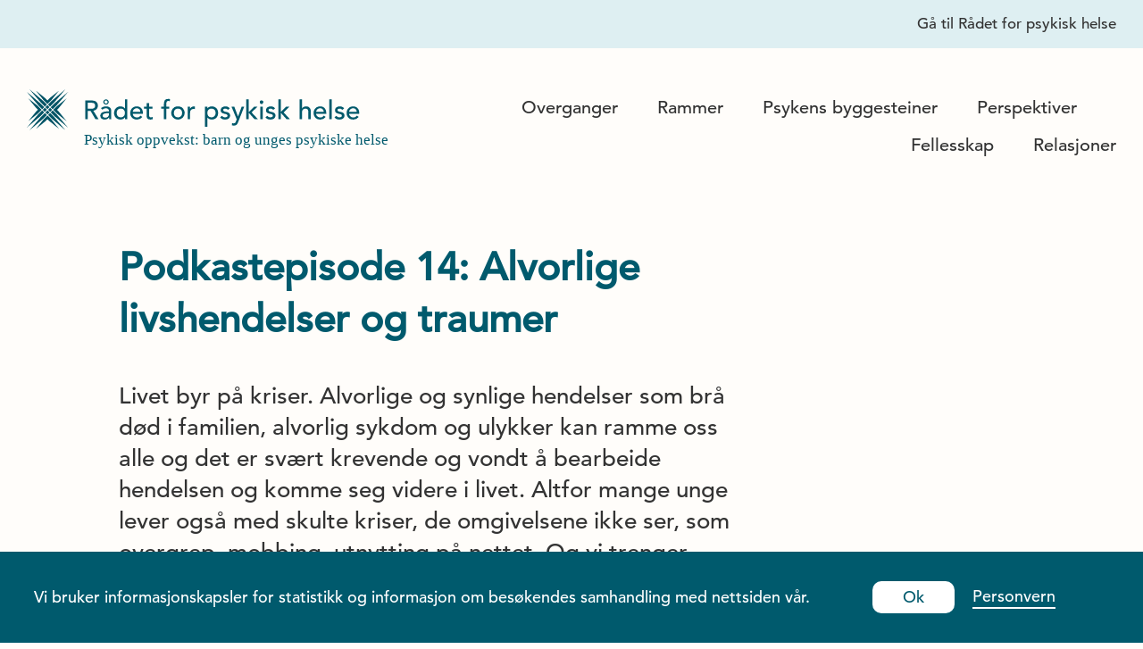

--- FILE ---
content_type: text/html; charset=UTF-8
request_url: https://psykiskhelse.no/psykiskoppvekst/podkastepisode-14-alvorlige-livshendelser-og-traumer/
body_size: 59323
content:
<!DOCTYPE html>
<html lang="nb-NO">

<head>
  <meta charset="UTF-8">
  <meta name="viewport" content="width=device-width, initial-scale=1">

    <meta name="og:type" content="website">
  <link rel="profile" href="http://gmpg.org/xfn/11">
  <link rel="icon" type="image/x-icon" href="https://psykiskhelse.no/wp-content/uploads/images/fav.png">

  
  
  
  <!-- google fonts  -->
  <link rel="preconnect" href="https://fonts.googleapis.com">
  <link rel="preconnect" href="https://fonts.gstatic.com" crossorigin>
  <link href="https://fonts.googleapis.com/css2?family=DM+Sans:wght@400;700&display=swap" rel="stylesheet">

  <meta name='robots' content='index, follow, max-image-preview:large, max-snippet:-1, max-video-preview:-1' />

	<!-- This site is optimized with the Yoast SEO plugin v26.8 - https://yoast.com/product/yoast-seo-wordpress/ -->
	<title>Podkastepisode 14: Alvorlige livshendelser og traumer | Rådet for psykisk helse</title>
	<meta property="og:locale" content="nb_NO" />
	<meta property="og:title" content="Podkastepisode 14: Alvorlige livshendelser og traumer | Rådet for psykisk helse" />
	<meta property="og:description" content="Livet byr på kriser. Alvorlige og synlige hendelser som brå død i familien, alvorlig sykdom og ulykker kan ramme oss alle og det er svært krevende og vondt å bearbeide hendelsen og komme seg videre i livet. Altfor mange unge lever også med skulte kriser, de omgivelsene ikke ser, som overgrep, mobbing, utnytting på nettet. Og vi trenger kunnskap om hvordan vi kan være trygge voksne for unge som opplever eller har opplevd alvorlige kriser. Hvordan reagerer kroppen og hjernen når unge lever i en krisesituasjon? Skal jeg fortelle det til noen andre, f.eks. skolen, hvis barnet mitt har opplevd en krisesituasjon ingen andre vet om?" />
	<meta property="og:url" content="https://psykiskhelse.no/psykiskoppvekst/podkastepisode-14-alvorlige-livshendelser-og-traumer/" />
	<meta property="og:site_name" content="Rådet for psykisk helse" />
	<meta property="article:modified_time" content="2023-06-20T12:42:58+00:00" />
	<meta property="og:image" content="https://psykiskhelse.no/wp-content/uploads/episode14.jpg" />
	<meta property="og:image:width" content="1181" />
	<meta property="og:image:height" content="1181" />
	<meta property="og:image:type" content="image/jpeg" />
	<meta name="twitter:card" content="summary_large_image" />
	<script type="application/ld+json" class="yoast-schema-graph">{"@context":"https://schema.org","@graph":[{"@type":"WebPage","@id":"https://psykiskhelse.no/psykiskoppvekst/podkastepisode-14-alvorlige-livshendelser-og-traumer/","url":"https://psykiskhelse.no/psykiskoppvekst/podkastepisode-14-alvorlige-livshendelser-og-traumer/","name":"Podkastepisode 14: Alvorlige livshendelser og traumer | Rådet for psykisk helse","isPartOf":{"@id":"https://psykiskhelse.no/#website"},"primaryImageOfPage":{"@id":"https://psykiskhelse.no/psykiskoppvekst/podkastepisode-14-alvorlige-livshendelser-og-traumer/#primaryimage"},"image":{"@id":"https://psykiskhelse.no/psykiskoppvekst/podkastepisode-14-alvorlige-livshendelser-og-traumer/#primaryimage"},"thumbnailUrl":"https://psykiskhelse.no/wp-content/uploads/episode14.jpg","datePublished":"2023-06-19T14:31:45+00:00","dateModified":"2023-06-20T12:42:58+00:00","breadcrumb":{"@id":"https://psykiskhelse.no/psykiskoppvekst/podkastepisode-14-alvorlige-livshendelser-og-traumer/#breadcrumb"},"inLanguage":"nb-NO","potentialAction":[{"@type":"ReadAction","target":["https://psykiskhelse.no/psykiskoppvekst/podkastepisode-14-alvorlige-livshendelser-og-traumer/"]}]},{"@type":"ImageObject","inLanguage":"nb-NO","@id":"https://psykiskhelse.no/psykiskoppvekst/podkastepisode-14-alvorlige-livshendelser-og-traumer/#primaryimage","url":"https://psykiskhelse.no/wp-content/uploads/episode14.jpg","contentUrl":"https://psykiskhelse.no/wp-content/uploads/episode14.jpg","width":1181,"height":1181},{"@type":"BreadcrumbList","@id":"https://psykiskhelse.no/psykiskoppvekst/podkastepisode-14-alvorlige-livshendelser-og-traumer/#breadcrumb","itemListElement":[{"@type":"ListItem","position":1,"name":"Hjem","item":"https://psykiskhelse.no/"},{"@type":"ListItem","position":2,"name":"Psykisk oppvekst","item":"https://psykiskhelse.no/psykiskoppvekst/"},{"@type":"ListItem","position":3,"name":"Podkastepisode 14: Alvorlige livshendelser og traumer"}]},{"@type":"WebSite","@id":"https://psykiskhelse.no/#website","url":"https://psykiskhelse.no/","name":"Rådet for psykisk helse","description":"","potentialAction":[{"@type":"SearchAction","target":{"@type":"EntryPoint","urlTemplate":"https://psykiskhelse.no/?s={search_term_string}"},"query-input":{"@type":"PropertyValueSpecification","valueRequired":true,"valueName":"search_term_string"}}],"inLanguage":"nb-NO"}]}</script>
	<!-- / Yoast SEO plugin. -->


<link rel="alternate" type="application/rss+xml" title="Rådet for psykisk helse &raquo; strøm" href="https://psykiskhelse.no/feed/" />
<link rel="alternate" type="application/rss+xml" title="Rådet for psykisk helse &raquo; kommentarstrøm" href="https://psykiskhelse.no/comments/feed/" />
<style id='wp-img-auto-sizes-contain-inline-css' type='text/css'>
img:is([sizes=auto i],[sizes^="auto," i]){contain-intrinsic-size:3000px 1500px}
/*# sourceURL=wp-img-auto-sizes-contain-inline-css */
</style>
<style id='classic-theme-styles-inline-css' type='text/css'>
/*! This file is auto-generated */
.wp-block-button__link{color:#fff;background-color:#32373c;border-radius:9999px;box-shadow:none;text-decoration:none;padding:calc(.667em + 2px) calc(1.333em + 2px);font-size:1.125em}.wp-block-file__button{background:#32373c;color:#fff;text-decoration:none}
/*# sourceURL=/wp-includes/css/classic-themes.min.css */
</style>
<script type="text/javascript" src="https://psykiskhelse.no/wp-includes/js/jquery/jquery.min.js?ver=3.7.1" id="jquery-core-js"></script>
<link rel='shortlink' href='https://psykiskhelse.no/?p=25044' />
<style>
    html {
      touch-action: manipulation;
    }
  </style><meta property="og:published_time" content="2021-10-29T06:14:59+00:00">    <script async src="https://www.googletagmanager.com/gtag/js?id=G-5H7F942XVY"></script>
    <script>
      window.dataLayer = window.dataLayer || [];

      function gtag() {
        dataLayer.push(arguments);
      }
      gtag('js', new Date());
      gtag('config', 'G-5H7F942XVY');
    </script>
		<style type="text/css" id="wp-custom-css">
			.interface-interface-skeleton__sidebar {
	width: 25%;
}		</style>
		
    <style>
    @media (min-width: 992px) {
      .wp-block-columns .wp-block-column section.image-module {
        margin-left: 0px !important;
        margin-right: 0px !important;
      }
    }

    .newclass:before {
      content: "" !important;
      font-family: "Avenir LT W01_65 Medium1475532", arial;
      color: var(--base);
      display: inline-block;
      margin-bottom: 20px;
      font-size: 1.125rem;
      line-height: 1.375rem;
    }

    a {
      user-select: auto !important;
    }

    /*! normalize-scss | MIT/GPLv2 License | bit.ly/normalize-scss */html{font-family:sans-serif;line-height:1.15;-ms-text-size-adjust:100%;-webkit-text-size-adjust:100%}body{margin:0}article,aside,footer,header,nav,section{display:block}h1{font-size:2em;margin:0.67em 0}figcaption,figure{display:block}figure{margin:1em 40px}hr{-webkit-box-sizing:content-box;box-sizing:content-box;height:0;overflow:visible}main{display:block}pre{font-family:monospace,monospace;font-size:1em}a{background-color:transparent;-webkit-text-decoration-skip:objects}a:active,a:hover{outline-width:0}abbr[title]{border-bottom:none;text-decoration:underline;-webkit-text-decoration:underline dotted;text-decoration:underline dotted}b,strong{font-weight:inherit}b,strong{font-weight:bolder}code,kbd,samp{font-family:monospace,monospace;font-size:1em}dfn{font-style:italic}mark{background-color:#ff0;color:#000}small{font-size:80%}sub,sup{font-size:75%;line-height:0;position:relative;vertical-align:baseline}sub{bottom:-0.25em}sup{top:-0.5em}audio,video{display:inline-block}audio:not([controls]){display:none;height:0}img{border-style:none}svg:not(:root){overflow:hidden}button,input,optgroup,select,textarea{font-family:sans-serif;font-size:100%;line-height:1.15;margin:0}button{overflow:visible}button,select{text-transform:none}[type=reset],[type=submit],button,html [type=button]{-webkit-appearance:button}[type=button],[type=reset],[type=submit],button{}[type=button]::-moz-focus-inner,[type=reset]::-moz-focus-inner,[type=submit]::-moz-focus-inner,button::-moz-focus-inner{border-style:none;padding:0}[type=button]:-moz-focusring,[type=reset]:-moz-focusring,[type=submit]:-moz-focusring,button:-moz-focusring{outline:1px dotted ButtonText}input{overflow:visible}[type=checkbox],[type=radio]{-webkit-box-sizing:border-box;box-sizing:border-box;padding:0}[type=number]::-webkit-inner-spin-button,[type=number]::-webkit-outer-spin-button{height:auto}[type=search]{-webkit-appearance:textfield;outline-offset:-2px}[type=search]::-webkit-search-cancel-button,[type=search]::-webkit-search-decoration{-webkit-appearance:none}::-webkit-file-upload-button{-webkit-appearance:button;font:inherit}fieldset{border:1px solid #c0c0c0;margin:0 2px;padding:0.35em 0.625em 0.75em}legend{-webkit-box-sizing:border-box;box-sizing:border-box;display:table;max-width:100%;padding:0;color:inherit;white-space:normal}progress{display:inline-block;vertical-align:baseline}textarea{overflow:auto}details{display:block}summary{display:list-item}menu{display:block}canvas{display:inline-block}template{display:none}[hidden]{display:none}.foundation-mq{font-family:"small=0em&medium=48em&large=62em&xlarge=93.75em"}html{-webkit-box-sizing:border-box;box-sizing:border-box;font-size:100%}*,:after,:before{-webkit-box-sizing:inherit;box-sizing:inherit}body{margin:0;padding:0;background:#fefefe;font-family:"Avenir LT W01_65 Medium1475532",Helvetica,Arial,sans-serif;font-weight:normal;line-height:1.4;color:#414042;-webkit-font-smoothing:antialiased;-moz-osx-font-smoothing:grayscale}img{display:inline-block;vertical-align:middle;max-width:100%;height:auto;-ms-interpolation-mode:bicubic}textarea{height:auto;min-height:50px;border-radius:0}select{-webkit-box-sizing:border-box;box-sizing:border-box;width:100%;border-radius:0}.map_canvas embed,.map_canvas img,.map_canvas object,.mqa-display embed,.mqa-display img,.mqa-display object{max-width:none!important}button{padding:0;-webkit-appearance:none;-moz-appearance:none;appearance:none;border:0;border-radius:0;background:transparent;line-height:1;cursor:auto}[data-whatinput=mouse] button{outline:0}pre{overflow:auto}button,input,optgroup,select,textarea{font-family:inherit}.is-visible{display:block!important}.is-hidden{display:none!important}.grid-container{padding-right:1.875rem;padding-left:1.875rem;max-width:103.5rem;margin:0 auto}@media print,screen and (min-width:48em){.grid-container{padding-right:1.875rem;padding-left:1.875rem}}@media print,screen and (min-width:62em){.grid-container{padding-right:0.5rem;padding-left:0.5rem}}.grid-container.fluid{padding-right:1.875rem;padding-left:1.875rem;max-width:100%;margin:0 auto}@media print,screen and (min-width:48em){.grid-container.fluid{padding-right:1.875rem;padding-left:1.875rem}}@media print,screen and (min-width:62em){.grid-container.fluid{padding-right:0.5rem;padding-left:0.5rem}}.grid-container.full{padding-right:0;padding-left:0;max-width:100%;margin:0 auto}.grid-x{display:-webkit-box;display:-ms-flexbox;display:flex;-webkit-box-orient:horizontal;-webkit-box-direction:normal;-ms-flex-flow:row wrap;flex-flow:row wrap}.cell{-webkit-box-flex:0;-ms-flex:0 0 auto;flex:0 0 auto;min-height:0px;min-width:0px;width:100%}.cell.auto{-webkit-box-flex:1;-ms-flex:1 1 0px;flex:1 1 0px}.cell.shrink{-webkit-box-flex:0;-ms-flex:0 0 auto;flex:0 0 auto}.grid-x>.auto{width:auto}.grid-x>.shrink{width:auto}.grid-x>.small-1,.grid-x>.small-10,.grid-x>.small-11,.grid-x>.small-12,.grid-x>.small-2,.grid-x>.small-3,.grid-x>.small-4,.grid-x>.small-5,.grid-x>.small-6,.grid-x>.small-7,.grid-x>.small-8,.grid-x>.small-9,.grid-x>.small-full,.grid-x>.small-shrink{-ms-flex-preferred-size:auto;flex-basis:auto}@media print,screen and (min-width:48em){.grid-x>.medium-1,.grid-x>.medium-10,.grid-x>.medium-11,.grid-x>.medium-12,.grid-x>.medium-2,.grid-x>.medium-3,.grid-x>.medium-4,.grid-x>.medium-5,.grid-x>.medium-6,.grid-x>.medium-7,.grid-x>.medium-8,.grid-x>.medium-9,.grid-x>.medium-full,.grid-x>.medium-shrink{-ms-flex-preferred-size:auto;flex-basis:auto}}@media print,screen and (min-width:62em){.grid-x>.large-1,.grid-x>.large-10,.grid-x>.large-11,.grid-x>.large-12,.grid-x>.large-2,.grid-x>.large-3,.grid-x>.large-4,.grid-x>.large-5,.grid-x>.large-6,.grid-x>.large-7,.grid-x>.large-8,.grid-x>.large-9,.grid-x>.large-full,.grid-x>.large-shrink{-ms-flex-preferred-size:auto;flex-basis:auto}}@media screen and (min-width:93.75em){.grid-x>.xlarge-1,.grid-x>.xlarge-10,.grid-x>.xlarge-11,.grid-x>.xlarge-12,.grid-x>.xlarge-2,.grid-x>.xlarge-3,.grid-x>.xlarge-4,.grid-x>.xlarge-5,.grid-x>.xlarge-6,.grid-x>.xlarge-7,.grid-x>.xlarge-8,.grid-x>.xlarge-9,.grid-x>.xlarge-full,.grid-x>.xlarge-shrink{-ms-flex-preferred-size:auto;flex-basis:auto}}.grid-x>.small-1{width:8.3333333333%}.grid-x>.small-2{width:16.6666666667%}.grid-x>.small-3{width:25%}.grid-x>.small-4{width:33.3333333333%}.grid-x>.small-5{width:41.6666666667%}.grid-x>.small-6{width:50%}.grid-x>.small-7{width:58.3333333333%}.grid-x>.small-8{width:66.6666666667%}.grid-x>.small-9{width:75%}.grid-x>.small-10{width:83.3333333333%}.grid-x>.small-11{width:91.6666666667%}.grid-x>.small-12{width:100%}@media print,screen and (min-width:48em){.grid-x>.medium-auto{-webkit-box-flex:1;-ms-flex:1 1 0px;flex:1 1 0px;width:auto}.grid-x>.medium-shrink{-webkit-box-flex:0;-ms-flex:0 0 auto;flex:0 0 auto;width:auto}.grid-x>.medium-1{width:8.3333333333%}.grid-x>.medium-2{width:16.6666666667%}.grid-x>.medium-3{width:25%}.grid-x>.medium-4{width:33.3333333333%}.grid-x>.medium-5{width:41.6666666667%}.grid-x>.medium-6{width:50%}.grid-x>.medium-7{width:58.3333333333%}.grid-x>.medium-8{width:66.6666666667%}.grid-x>.medium-9{width:75%}.grid-x>.medium-10{width:83.3333333333%}.grid-x>.medium-11{width:91.6666666667%}.grid-x>.medium-12{width:100%}}@media print,screen and (min-width:62em){.grid-x>.large-auto{-webkit-box-flex:1;-ms-flex:1 1 0px;flex:1 1 0px;width:auto}.grid-x>.large-shrink{-webkit-box-flex:0;-ms-flex:0 0 auto;flex:0 0 auto;width:auto}.grid-x>.large-1{width:8.3333333333%}.grid-x>.large-2{width:16.6666666667%}.grid-x>.large-3{width:25%}.grid-x>.large-4{width:33.3333333333%}.grid-x>.large-5{width:41.6666666667%}.grid-x>.large-6{width:50%}.grid-x>.large-7{width:58.3333333333%}.grid-x>.large-8{width:66.6666666667%}.grid-x>.large-9{width:75%}.grid-x>.large-10{width:83.3333333333%}.grid-x>.large-11{width:91.6666666667%}.grid-x>.large-12{width:100%}}@media screen and (min-width:93.75em){.grid-x>.xlarge-auto{-webkit-box-flex:1;-ms-flex:1 1 0px;flex:1 1 0px;width:auto}.grid-x>.xlarge-shrink{-webkit-box-flex:0;-ms-flex:0 0 auto;flex:0 0 auto;width:auto}.grid-x>.xlarge-1{width:8.3333333333%}.grid-x>.xlarge-2{width:16.6666666667%}.grid-x>.xlarge-3{width:25%}.grid-x>.xlarge-4{width:33.3333333333%}.grid-x>.xlarge-5{width:41.6666666667%}.grid-x>.xlarge-6{width:50%}.grid-x>.xlarge-7{width:58.3333333333%}.grid-x>.xlarge-8{width:66.6666666667%}.grid-x>.xlarge-9{width:75%}.grid-x>.xlarge-10{width:83.3333333333%}.grid-x>.xlarge-11{width:91.6666666667%}.grid-x>.xlarge-12{width:100%}}.grid-margin-x:not(.grid-x)>.cell{width:auto}.grid-margin-y:not(.grid-y)>.cell{height:auto}.grid-margin-x{margin-left:-1.875rem;margin-right:-1.875rem}@media print,screen and (min-width:48em){.grid-margin-x{margin-left:-1.875rem;margin-right:-1.875rem}}@media print,screen and (min-width:62em){.grid-margin-x{margin-left:-0.5rem;margin-right:-0.5rem}}.grid-margin-x>.cell{width:calc(100% - 3.75rem);margin-left:1.875rem;margin-right:1.875rem}@media print,screen and (min-width:48em){.grid-margin-x>.cell{width:calc(100% - 3.75rem);margin-left:1.875rem;margin-right:1.875rem}}@media print,screen and (min-width:62em){.grid-margin-x>.cell{width:calc(100% - 1rem);margin-left:0.5rem;margin-right:0.5rem}}.grid-margin-x>.auto{width:auto}.grid-margin-x>.shrink{width:auto}.grid-margin-x>.small-1{width:calc(8.3333333333% - 3.75rem)}.grid-margin-x>.small-2{width:calc(16.6666666667% - 3.75rem)}.grid-margin-x>.small-3{width:calc(25% - 3.75rem)}.grid-margin-x>.small-4{width:calc(33.3333333333% - 3.75rem)}.grid-margin-x>.small-5{width:calc(41.6666666667% - 3.75rem)}.grid-margin-x>.small-6{width:calc(50% - 3.75rem)}.grid-margin-x>.small-7{width:calc(58.3333333333% - 3.75rem)}.grid-margin-x>.small-8{width:calc(66.6666666667% - 3.75rem)}.grid-margin-x>.small-9{width:calc(75% - 3.75rem)}.grid-margin-x>.small-10{width:calc(83.3333333333% - 3.75rem)}.grid-margin-x>.small-11{width:calc(91.6666666667% - 3.75rem)}.grid-margin-x>.small-12{width:calc(100% - 3.75rem)}@media print,screen and (min-width:48em){.grid-margin-x>.auto{width:auto}.grid-margin-x>.shrink{width:auto}.grid-margin-x>.small-1{width:calc(8.3333333333% - 3.75rem)}.grid-margin-x>.small-2{width:calc(16.6666666667% - 3.75rem)}.grid-margin-x>.small-3{width:calc(25% - 3.75rem)}.grid-margin-x>.small-4{width:calc(33.3333333333% - 3.75rem)}.grid-margin-x>.small-5{width:calc(41.6666666667% - 3.75rem)}.grid-margin-x>.small-6{width:calc(50% - 3.75rem)}.grid-margin-x>.small-7{width:calc(58.3333333333% - 3.75rem)}.grid-margin-x>.small-8{width:calc(66.6666666667% - 3.75rem)}.grid-margin-x>.small-9{width:calc(75% - 3.75rem)}.grid-margin-x>.small-10{width:calc(83.3333333333% - 3.75rem)}.grid-margin-x>.small-11{width:calc(91.6666666667% - 3.75rem)}.grid-margin-x>.small-12{width:calc(100% - 3.75rem)}.grid-margin-x>.medium-auto{width:auto}.grid-margin-x>.medium-shrink{width:auto}.grid-margin-x>.medium-1{width:calc(8.3333333333% - 3.75rem)}.grid-margin-x>.medium-2{width:calc(16.6666666667% - 3.75rem)}.grid-margin-x>.medium-3{width:calc(25% - 3.75rem)}.grid-margin-x>.medium-4{width:calc(33.3333333333% - 3.75rem)}.grid-margin-x>.medium-5{width:calc(41.6666666667% - 3.75rem)}.grid-margin-x>.medium-6{width:calc(50% - 3.75rem)}.grid-margin-x>.medium-7{width:calc(58.3333333333% - 3.75rem)}.grid-margin-x>.medium-8{width:calc(66.6666666667% - 3.75rem)}.grid-margin-x>.medium-9{width:calc(75% - 3.75rem)}.grid-margin-x>.medium-10{width:calc(83.3333333333% - 3.75rem)}.grid-margin-x>.medium-11{width:calc(91.6666666667% - 3.75rem)}.grid-margin-x>.medium-12{width:calc(100% - 3.75rem)}}@media print,screen and (min-width:62em){.grid-margin-x>.auto{width:auto}.grid-margin-x>.shrink{width:auto}.grid-margin-x>.small-1{width:calc(8.3333333333% - 1rem)}.grid-margin-x>.small-2{width:calc(16.6666666667% - 1rem)}.grid-margin-x>.small-3{width:calc(25% - 1rem)}.grid-margin-x>.small-4{width:calc(33.3333333333% - 1rem)}.grid-margin-x>.small-5{width:calc(41.6666666667% - 1rem)}.grid-margin-x>.small-6{width:calc(50% - 1rem)}.grid-margin-x>.small-7{width:calc(58.3333333333% - 1rem)}.grid-margin-x>.small-8{width:calc(66.6666666667% - 1rem)}.grid-margin-x>.small-9{width:calc(75% - 1rem)}.grid-margin-x>.small-10{width:calc(83.3333333333% - 1rem)}.grid-margin-x>.small-11{width:calc(91.6666666667% - 1rem)}.grid-margin-x>.small-12{width:calc(100% - 1rem)}.grid-margin-x>.medium-auto{width:auto}.grid-margin-x>.medium-shrink{width:auto}.grid-margin-x>.medium-1{width:calc(8.3333333333% - 1rem)}.grid-margin-x>.medium-2{width:calc(16.6666666667% - 1rem)}.grid-margin-x>.medium-3{width:calc(25% - 1rem)}.grid-margin-x>.medium-4{width:calc(33.3333333333% - 1rem)}.grid-margin-x>.medium-5{width:calc(41.6666666667% - 1rem)}.grid-margin-x>.medium-6{width:calc(50% - 1rem)}.grid-margin-x>.medium-7{width:calc(58.3333333333% - 1rem)}.grid-margin-x>.medium-8{width:calc(66.6666666667% - 1rem)}.grid-margin-x>.medium-9{width:calc(75% - 1rem)}.grid-margin-x>.medium-10{width:calc(83.3333333333% - 1rem)}.grid-margin-x>.medium-11{width:calc(91.6666666667% - 1rem)}.grid-margin-x>.medium-12{width:calc(100% - 1rem)}.grid-margin-x>.large-auto{width:auto}.grid-margin-x>.large-shrink{width:auto}.grid-margin-x>.large-1{width:calc(8.3333333333% - 1rem)}.grid-margin-x>.large-2{width:calc(16.6666666667% - 1rem)}.grid-margin-x>.large-3{width:calc(25% - 1rem)}.grid-margin-x>.large-4{width:calc(33.3333333333% - 1rem)}.grid-margin-x>.large-5{width:calc(41.6666666667% - 1rem)}.grid-margin-x>.large-6{width:calc(50% - 1rem)}.grid-margin-x>.large-7{width:calc(58.3333333333% - 1rem)}.grid-margin-x>.large-8{width:calc(66.6666666667% - 1rem)}.grid-margin-x>.large-9{width:calc(75% - 1rem)}.grid-margin-x>.large-10{width:calc(83.3333333333% - 1rem)}.grid-margin-x>.large-11{width:calc(91.6666666667% - 1rem)}.grid-margin-x>.large-12{width:calc(100% - 1rem)}}@media screen and (min-width:93.75em){.grid-margin-x>.xlarge-auto{width:auto}.grid-margin-x>.xlarge-shrink{width:auto}.grid-margin-x>.xlarge-1{width:calc(8.3333333333% - 1rem)}.grid-margin-x>.xlarge-2{width:calc(16.6666666667% - 1rem)}.grid-margin-x>.xlarge-3{width:calc(25% - 1rem)}.grid-margin-x>.xlarge-4{width:calc(33.3333333333% - 1rem)}.grid-margin-x>.xlarge-5{width:calc(41.6666666667% - 1rem)}.grid-margin-x>.xlarge-6{width:calc(50% - 1rem)}.grid-margin-x>.xlarge-7{width:calc(58.3333333333% - 1rem)}.grid-margin-x>.xlarge-8{width:calc(66.6666666667% - 1rem)}.grid-margin-x>.xlarge-9{width:calc(75% - 1rem)}.grid-margin-x>.xlarge-10{width:calc(83.3333333333% - 1rem)}.grid-margin-x>.xlarge-11{width:calc(91.6666666667% - 1rem)}.grid-margin-x>.xlarge-12{width:calc(100% - 1rem)}}.grid-padding-x .grid-padding-x{margin-right:-1.875rem;margin-left:-1.875rem}@media print,screen and (min-width:48em){.grid-padding-x .grid-padding-x{margin-right:-1.875rem;margin-left:-1.875rem}}@media print,screen and (min-width:62em){.grid-padding-x .grid-padding-x{margin-right:-0.5rem;margin-left:-0.5rem}}.grid-container:not(.full)>.grid-padding-x{margin-right:-1.875rem;margin-left:-1.875rem}@media print,screen and (min-width:48em){.grid-container:not(.full)>.grid-padding-x{margin-right:-1.875rem;margin-left:-1.875rem}}@media print,screen and (min-width:62em){.grid-container:not(.full)>.grid-padding-x{margin-right:-0.5rem;margin-left:-0.5rem}}.grid-padding-x>.cell{padding-right:1.875rem;padding-left:1.875rem}@media print,screen and (min-width:48em){.grid-padding-x>.cell{padding-right:1.875rem;padding-left:1.875rem}}@media print,screen and (min-width:62em){.grid-padding-x>.cell{padding-right:0.5rem;padding-left:0.5rem}}.small-up-1>.cell{width:100%}.small-up-2>.cell{width:50%}.small-up-3>.cell{width:33.3333333333%}.small-up-4>.cell{width:25%}.small-up-5>.cell{width:20%}.small-up-6>.cell{width:16.6666666667%}.small-up-7>.cell{width:14.2857142857%}.small-up-8>.cell{width:12.5%}@media print,screen and (min-width:48em){.medium-up-1>.cell{width:100%}.medium-up-2>.cell{width:50%}.medium-up-3>.cell{width:33.3333333333%}.medium-up-4>.cell{width:25%}.medium-up-5>.cell{width:20%}.medium-up-6>.cell{width:16.6666666667%}.medium-up-7>.cell{width:14.2857142857%}.medium-up-8>.cell{width:12.5%}}@media print,screen and (min-width:62em){.large-up-1>.cell{width:100%}.large-up-2>.cell{width:50%}.large-up-3>.cell{width:33.3333333333%}.large-up-4>.cell{width:25%}.large-up-5>.cell{width:20%}.large-up-6>.cell{width:16.6666666667%}.large-up-7>.cell{width:14.2857142857%}.large-up-8>.cell{width:12.5%}}@media screen and (min-width:93.75em){.xlarge-up-1>.cell{width:100%}.xlarge-up-2>.cell{width:50%}.xlarge-up-3>.cell{width:33.3333333333%}.xlarge-up-4>.cell{width:25%}.xlarge-up-5>.cell{width:20%}.xlarge-up-6>.cell{width:16.6666666667%}.xlarge-up-7>.cell{width:14.2857142857%}.xlarge-up-8>.cell{width:12.5%}}.grid-margin-x.small-up-1>.cell{width:calc(100% - 3.75rem)}.grid-margin-x.small-up-2>.cell{width:calc(50% - 3.75rem)}.grid-margin-x.small-up-3>.cell{width:calc(33.3333333333% - 3.75rem)}.grid-margin-x.small-up-4>.cell{width:calc(25% - 3.75rem)}.grid-margin-x.small-up-5>.cell{width:calc(20% - 3.75rem)}.grid-margin-x.small-up-6>.cell{width:calc(16.6666666667% - 3.75rem)}.grid-margin-x.small-up-7>.cell{width:calc(14.2857142857% - 3.75rem)}.grid-margin-x.small-up-8>.cell{width:calc(12.5% - 3.75rem)}@media print,screen and (min-width:48em){.grid-margin-x.small-up-1>.cell{width:calc(100% - 3.75rem)}.grid-margin-x.small-up-2>.cell{width:calc(50% - 3.75rem)}.grid-margin-x.small-up-3>.cell{width:calc(33.3333333333% - 3.75rem)}.grid-margin-x.small-up-4>.cell{width:calc(25% - 3.75rem)}.grid-margin-x.small-up-5>.cell{width:calc(20% - 3.75rem)}.grid-margin-x.small-up-6>.cell{width:calc(16.6666666667% - 3.75rem)}.grid-margin-x.small-up-7>.cell{width:calc(14.2857142857% - 3.75rem)}.grid-margin-x.small-up-8>.cell{width:calc(12.5% - 3.75rem)}.grid-margin-x.medium-up-1>.cell{width:calc(100% - 3.75rem)}.grid-margin-x.medium-up-2>.cell{width:calc(50% - 3.75rem)}.grid-margin-x.medium-up-3>.cell{width:calc(33.3333333333% - 3.75rem)}.grid-margin-x.medium-up-4>.cell{width:calc(25% - 3.75rem)}.grid-margin-x.medium-up-5>.cell{width:calc(20% - 3.75rem)}.grid-margin-x.medium-up-6>.cell{width:calc(16.6666666667% - 3.75rem)}.grid-margin-x.medium-up-7>.cell{width:calc(14.2857142857% - 3.75rem)}.grid-margin-x.medium-up-8>.cell{width:calc(12.5% - 3.75rem)}}@media print,screen and (min-width:62em){.grid-margin-x.small-up-1>.cell{width:calc(100% - 3.75rem)}.grid-margin-x.medium-up-1>.cell{width:calc(100% - 3.75rem)}.grid-margin-x.small-up-2>.cell{width:calc(50% - 3.75rem)}.grid-margin-x.medium-up-2>.cell{width:calc(50% - 3.75rem)}.grid-margin-x.small-up-3>.cell{width:calc(33.3333333333% - 3.75rem)}.grid-margin-x.medium-up-3>.cell{width:calc(33.3333333333% - 3.75rem)}.grid-margin-x.small-up-4>.cell{width:calc(25% - 3.75rem)}.grid-margin-x.medium-up-4>.cell{width:calc(25% - 3.75rem)}.grid-margin-x.small-up-5>.cell{width:calc(20% - 3.75rem)}.grid-margin-x.medium-up-5>.cell{width:calc(20% - 3.75rem)}.grid-margin-x.small-up-6>.cell{width:calc(16.6666666667% - 3.75rem)}.grid-margin-x.medium-up-6>.cell{width:calc(16.6666666667% - 3.75rem)}.grid-margin-x.small-up-7>.cell{width:calc(14.2857142857% - 3.75rem)}.grid-margin-x.medium-up-7>.cell{width:calc(14.2857142857% - 3.75rem)}.grid-margin-x.small-up-8>.cell{width:calc(12.5% - 3.75rem)}.grid-margin-x.medium-up-8>.cell{width:calc(12.5% - 3.75rem)}.grid-margin-x.large-up-1>.cell{width:calc(100% - 1rem)}.grid-margin-x.large-up-2>.cell{width:calc(50% - 1rem)}.grid-margin-x.large-up-3>.cell{width:calc(33.3333333333% - 1rem)}.grid-margin-x.large-up-4>.cell{width:calc(25% - 1rem)}.grid-margin-x.large-up-5>.cell{width:calc(20% - 1rem)}.grid-margin-x.large-up-6>.cell{width:calc(16.6666666667% - 1rem)}.grid-margin-x.large-up-7>.cell{width:calc(14.2857142857% - 1rem)}.grid-margin-x.large-up-8>.cell{width:calc(12.5% - 1rem)}}@media screen and (min-width:93.75em){.grid-margin-x.xlarge-up-1>.cell{width:calc(100% - 1rem)}.grid-margin-x.xlarge-up-2>.cell{width:calc(50% - 1rem)}.grid-margin-x.xlarge-up-3>.cell{width:calc(33.3333333333% - 1rem)}.grid-margin-x.xlarge-up-4>.cell{width:calc(25% - 1rem)}.grid-margin-x.xlarge-up-5>.cell{width:calc(20% - 1rem)}.grid-margin-x.xlarge-up-6>.cell{width:calc(16.6666666667% - 1rem)}.grid-margin-x.xlarge-up-7>.cell{width:calc(14.2857142857% - 1rem)}.grid-margin-x.xlarge-up-8>.cell{width:calc(12.5% - 1rem)}}.small-margin-collapse{margin-right:0;margin-left:0}.small-margin-collapse>.cell{margin-right:0;margin-left:0}.small-margin-collapse>.small-1{width:8.3333333333%}.small-margin-collapse>.small-2{width:16.6666666667%}.small-margin-collapse>.small-3{width:25%}.small-margin-collapse>.small-4{width:33.3333333333%}.small-margin-collapse>.small-5{width:41.6666666667%}.small-margin-collapse>.small-6{width:50%}.small-margin-collapse>.small-7{width:58.3333333333%}.small-margin-collapse>.small-8{width:66.6666666667%}.small-margin-collapse>.small-9{width:75%}.small-margin-collapse>.small-10{width:83.3333333333%}.small-margin-collapse>.small-11{width:91.6666666667%}.small-margin-collapse>.small-12{width:100%}@media print,screen and (min-width:48em){.small-margin-collapse>.medium-1{width:8.3333333333%}.small-margin-collapse>.medium-2{width:16.6666666667%}.small-margin-collapse>.medium-3{width:25%}.small-margin-collapse>.medium-4{width:33.3333333333%}.small-margin-collapse>.medium-5{width:41.6666666667%}.small-margin-collapse>.medium-6{width:50%}.small-margin-collapse>.medium-7{width:58.3333333333%}.small-margin-collapse>.medium-8{width:66.6666666667%}.small-margin-collapse>.medium-9{width:75%}.small-margin-collapse>.medium-10{width:83.3333333333%}.small-margin-collapse>.medium-11{width:91.6666666667%}.small-margin-collapse>.medium-12{width:100%}}@media print,screen and (min-width:62em){.small-margin-collapse>.large-1{width:8.3333333333%}.small-margin-collapse>.large-2{width:16.6666666667%}.small-margin-collapse>.large-3{width:25%}.small-margin-collapse>.large-4{width:33.3333333333%}.small-margin-collapse>.large-5{width:41.6666666667%}.small-margin-collapse>.large-6{width:50%}.small-margin-collapse>.large-7{width:58.3333333333%}.small-margin-collapse>.large-8{width:66.6666666667%}.small-margin-collapse>.large-9{width:75%}.small-margin-collapse>.large-10{width:83.3333333333%}.small-margin-collapse>.large-11{width:91.6666666667%}.small-margin-collapse>.large-12{width:100%}}@media screen and (min-width:93.75em){.small-margin-collapse>.xlarge-1{width:8.3333333333%}.small-margin-collapse>.xlarge-2{width:16.6666666667%}.small-margin-collapse>.xlarge-3{width:25%}.small-margin-collapse>.xlarge-4{width:33.3333333333%}.small-margin-collapse>.xlarge-5{width:41.6666666667%}.small-margin-collapse>.xlarge-6{width:50%}.small-margin-collapse>.xlarge-7{width:58.3333333333%}.small-margin-collapse>.xlarge-8{width:66.6666666667%}.small-margin-collapse>.xlarge-9{width:75%}.small-margin-collapse>.xlarge-10{width:83.3333333333%}.small-margin-collapse>.xlarge-11{width:91.6666666667%}.small-margin-collapse>.xlarge-12{width:100%}}.small-padding-collapse{margin-right:0;margin-left:0}.small-padding-collapse>.cell{padding-right:0;padding-left:0}@media print,screen and (min-width:48em){.medium-margin-collapse{margin-right:0;margin-left:0}.medium-margin-collapse>.cell{margin-right:0;margin-left:0}}@media print,screen and (min-width:48em){.medium-margin-collapse>.small-1{width:8.3333333333%}.medium-margin-collapse>.small-2{width:16.6666666667%}.medium-margin-collapse>.small-3{width:25%}.medium-margin-collapse>.small-4{width:33.3333333333%}.medium-margin-collapse>.small-5{width:41.6666666667%}.medium-margin-collapse>.small-6{width:50%}.medium-margin-collapse>.small-7{width:58.3333333333%}.medium-margin-collapse>.small-8{width:66.6666666667%}.medium-margin-collapse>.small-9{width:75%}.medium-margin-collapse>.small-10{width:83.3333333333%}.medium-margin-collapse>.small-11{width:91.6666666667%}.medium-margin-collapse>.small-12{width:100%}}@media print,screen and (min-width:48em){.medium-margin-collapse>.medium-1{width:8.3333333333%}.medium-margin-collapse>.medium-2{width:16.6666666667%}.medium-margin-collapse>.medium-3{width:25%}.medium-margin-collapse>.medium-4{width:33.3333333333%}.medium-margin-collapse>.medium-5{width:41.6666666667%}.medium-margin-collapse>.medium-6{width:50%}.medium-margin-collapse>.medium-7{width:58.3333333333%}.medium-margin-collapse>.medium-8{width:66.6666666667%}.medium-margin-collapse>.medium-9{width:75%}.medium-margin-collapse>.medium-10{width:83.3333333333%}.medium-margin-collapse>.medium-11{width:91.6666666667%}.medium-margin-collapse>.medium-12{width:100%}}@media print,screen and (min-width:62em){.medium-margin-collapse>.large-1{width:8.3333333333%}.medium-margin-collapse>.large-2{width:16.6666666667%}.medium-margin-collapse>.large-3{width:25%}.medium-margin-collapse>.large-4{width:33.3333333333%}.medium-margin-collapse>.large-5{width:41.6666666667%}.medium-margin-collapse>.large-6{width:50%}.medium-margin-collapse>.large-7{width:58.3333333333%}.medium-margin-collapse>.large-8{width:66.6666666667%}.medium-margin-collapse>.large-9{width:75%}.medium-margin-collapse>.large-10{width:83.3333333333%}.medium-margin-collapse>.large-11{width:91.6666666667%}.medium-margin-collapse>.large-12{width:100%}}@media screen and (min-width:93.75em){.medium-margin-collapse>.xlarge-1{width:8.3333333333%}.medium-margin-collapse>.xlarge-2{width:16.6666666667%}.medium-margin-collapse>.xlarge-3{width:25%}.medium-margin-collapse>.xlarge-4{width:33.3333333333%}.medium-margin-collapse>.xlarge-5{width:41.6666666667%}.medium-margin-collapse>.xlarge-6{width:50%}.medium-margin-collapse>.xlarge-7{width:58.3333333333%}.medium-margin-collapse>.xlarge-8{width:66.6666666667%}.medium-margin-collapse>.xlarge-9{width:75%}.medium-margin-collapse>.xlarge-10{width:83.3333333333%}.medium-margin-collapse>.xlarge-11{width:91.6666666667%}.medium-margin-collapse>.xlarge-12{width:100%}}@media print,screen and (min-width:48em){.medium-padding-collapse{margin-right:0;margin-left:0}.medium-padding-collapse>.cell{padding-right:0;padding-left:0}}@media print,screen and (min-width:62em){.large-margin-collapse{margin-right:0;margin-left:0}.large-margin-collapse>.cell{margin-right:0;margin-left:0}}@media print,screen and (min-width:62em){.large-margin-collapse>.small-1{width:8.3333333333%}.large-margin-collapse>.small-2{width:16.6666666667%}.large-margin-collapse>.small-3{width:25%}.large-margin-collapse>.small-4{width:33.3333333333%}.large-margin-collapse>.small-5{width:41.6666666667%}.large-margin-collapse>.small-6{width:50%}.large-margin-collapse>.small-7{width:58.3333333333%}.large-margin-collapse>.small-8{width:66.6666666667%}.large-margin-collapse>.small-9{width:75%}.large-margin-collapse>.small-10{width:83.3333333333%}.large-margin-collapse>.small-11{width:91.6666666667%}.large-margin-collapse>.small-12{width:100%}}@media print,screen and (min-width:62em){.large-margin-collapse>.medium-1{width:8.3333333333%}.large-margin-collapse>.medium-2{width:16.6666666667%}.large-margin-collapse>.medium-3{width:25%}.large-margin-collapse>.medium-4{width:33.3333333333%}.large-margin-collapse>.medium-5{width:41.6666666667%}.large-margin-collapse>.medium-6{width:50%}.large-margin-collapse>.medium-7{width:58.3333333333%}.large-margin-collapse>.medium-8{width:66.6666666667%}.large-margin-collapse>.medium-9{width:75%}.large-margin-collapse>.medium-10{width:83.3333333333%}.large-margin-collapse>.medium-11{width:91.6666666667%}.large-margin-collapse>.medium-12{width:100%}}@media print,screen and (min-width:62em){.large-margin-collapse>.large-1{width:8.3333333333%}.large-margin-collapse>.large-2{width:16.6666666667%}.large-margin-collapse>.large-3{width:25%}.large-margin-collapse>.large-4{width:33.3333333333%}.large-margin-collapse>.large-5{width:41.6666666667%}.large-margin-collapse>.large-6{width:50%}.large-margin-collapse>.large-7{width:58.3333333333%}.large-margin-collapse>.large-8{width:66.6666666667%}.large-margin-collapse>.large-9{width:75%}.large-margin-collapse>.large-10{width:83.3333333333%}.large-margin-collapse>.large-11{width:91.6666666667%}.large-margin-collapse>.large-12{width:100%}}@media screen and (min-width:93.75em){.large-margin-collapse>.xlarge-1{width:8.3333333333%}.large-margin-collapse>.xlarge-2{width:16.6666666667%}.large-margin-collapse>.xlarge-3{width:25%}.large-margin-collapse>.xlarge-4{width:33.3333333333%}.large-margin-collapse>.xlarge-5{width:41.6666666667%}.large-margin-collapse>.xlarge-6{width:50%}.large-margin-collapse>.xlarge-7{width:58.3333333333%}.large-margin-collapse>.xlarge-8{width:66.6666666667%}.large-margin-collapse>.xlarge-9{width:75%}.large-margin-collapse>.xlarge-10{width:83.3333333333%}.large-margin-collapse>.xlarge-11{width:91.6666666667%}.large-margin-collapse>.xlarge-12{width:100%}}@media print,screen and (min-width:62em){.large-padding-collapse{margin-right:0;margin-left:0}.large-padding-collapse>.cell{padding-right:0;padding-left:0}}@media screen and (min-width:93.75em){.xlarge-margin-collapse{margin-right:0;margin-left:0}.xlarge-margin-collapse>.cell{margin-right:0;margin-left:0}}@media screen and (min-width:93.75em){.xlarge-margin-collapse>.small-1{width:8.3333333333%}.xlarge-margin-collapse>.small-2{width:16.6666666667%}.xlarge-margin-collapse>.small-3{width:25%}.xlarge-margin-collapse>.small-4{width:33.3333333333%}.xlarge-margin-collapse>.small-5{width:41.6666666667%}.xlarge-margin-collapse>.small-6{width:50%}.xlarge-margin-collapse>.small-7{width:58.3333333333%}.xlarge-margin-collapse>.small-8{width:66.6666666667%}.xlarge-margin-collapse>.small-9{width:75%}.xlarge-margin-collapse>.small-10{width:83.3333333333%}.xlarge-margin-collapse>.small-11{width:91.6666666667%}.xlarge-margin-collapse>.small-12{width:100%}}@media screen and (min-width:93.75em){.xlarge-margin-collapse>.medium-1{width:8.3333333333%}.xlarge-margin-collapse>.medium-2{width:16.6666666667%}.xlarge-margin-collapse>.medium-3{width:25%}.xlarge-margin-collapse>.medium-4{width:33.3333333333%}.xlarge-margin-collapse>.medium-5{width:41.6666666667%}.xlarge-margin-collapse>.medium-6{width:50%}.xlarge-margin-collapse>.medium-7{width:58.3333333333%}.xlarge-margin-collapse>.medium-8{width:66.6666666667%}.xlarge-margin-collapse>.medium-9{width:75%}.xlarge-margin-collapse>.medium-10{width:83.3333333333%}.xlarge-margin-collapse>.medium-11{width:91.6666666667%}.xlarge-margin-collapse>.medium-12{width:100%}}@media screen and (min-width:93.75em){.xlarge-margin-collapse>.large-1{width:8.3333333333%}.xlarge-margin-collapse>.large-2{width:16.6666666667%}.xlarge-margin-collapse>.large-3{width:25%}.xlarge-margin-collapse>.large-4{width:33.3333333333%}.xlarge-margin-collapse>.large-5{width:41.6666666667%}.xlarge-margin-collapse>.large-6{width:50%}.xlarge-margin-collapse>.large-7{width:58.3333333333%}.xlarge-margin-collapse>.large-8{width:66.6666666667%}.xlarge-margin-collapse>.large-9{width:75%}.xlarge-margin-collapse>.large-10{width:83.3333333333%}.xlarge-margin-collapse>.large-11{width:91.6666666667%}.xlarge-margin-collapse>.large-12{width:100%}}@media screen and (min-width:93.75em){.xlarge-margin-collapse>.xlarge-1{width:8.3333333333%}.xlarge-margin-collapse>.xlarge-2{width:16.6666666667%}.xlarge-margin-collapse>.xlarge-3{width:25%}.xlarge-margin-collapse>.xlarge-4{width:33.3333333333%}.xlarge-margin-collapse>.xlarge-5{width:41.6666666667%}.xlarge-margin-collapse>.xlarge-6{width:50%}.xlarge-margin-collapse>.xlarge-7{width:58.3333333333%}.xlarge-margin-collapse>.xlarge-8{width:66.6666666667%}.xlarge-margin-collapse>.xlarge-9{width:75%}.xlarge-margin-collapse>.xlarge-10{width:83.3333333333%}.xlarge-margin-collapse>.xlarge-11{width:91.6666666667%}.xlarge-margin-collapse>.xlarge-12{width:100%}}@media screen and (min-width:93.75em){.xlarge-padding-collapse{margin-right:0;margin-left:0}.xlarge-padding-collapse>.cell{padding-right:0;padding-left:0}}.small-offset-0{margin-left:0%}.grid-margin-x>.small-offset-0{margin-left:calc(0% + 1.875rem)}.small-offset-1{margin-left:8.3333333333%}.grid-margin-x>.small-offset-1{margin-left:calc(8.3333333333% + 1.875rem)}.small-offset-2{margin-left:16.6666666667%}.grid-margin-x>.small-offset-2{margin-left:calc(16.6666666667% + 1.875rem)}.small-offset-3{margin-left:25%}.grid-margin-x>.small-offset-3{margin-left:calc(25% + 1.875rem)}.small-offset-4{margin-left:33.3333333333%}.grid-margin-x>.small-offset-4{margin-left:calc(33.3333333333% + 1.875rem)}.small-offset-5{margin-left:41.6666666667%}.grid-margin-x>.small-offset-5{margin-left:calc(41.6666666667% + 1.875rem)}.small-offset-6{margin-left:50%}.grid-margin-x>.small-offset-6{margin-left:calc(50% + 1.875rem)}.small-offset-7{margin-left:58.3333333333%}.grid-margin-x>.small-offset-7{margin-left:calc(58.3333333333% + 1.875rem)}.small-offset-8{margin-left:66.6666666667%}.grid-margin-x>.small-offset-8{margin-left:calc(66.6666666667% + 1.875rem)}.small-offset-9{margin-left:75%}.grid-margin-x>.small-offset-9{margin-left:calc(75% + 1.875rem)}.small-offset-10{margin-left:83.3333333333%}.grid-margin-x>.small-offset-10{margin-left:calc(83.3333333333% + 1.875rem)}.small-offset-11{margin-left:91.6666666667%}.grid-margin-x>.small-offset-11{margin-left:calc(91.6666666667% + 1.875rem)}@media print,screen and (min-width:48em){.medium-offset-0{margin-left:0%}.grid-margin-x>.medium-offset-0{margin-left:calc(0% + 1.875rem)}.medium-offset-1{margin-left:8.3333333333%}.grid-margin-x>.medium-offset-1{margin-left:calc(8.3333333333% + 1.875rem)}.medium-offset-2{margin-left:16.6666666667%}.grid-margin-x>.medium-offset-2{margin-left:calc(16.6666666667% + 1.875rem)}.medium-offset-3{margin-left:25%}.grid-margin-x>.medium-offset-3{margin-left:calc(25% + 1.875rem)}.medium-offset-4{margin-left:33.3333333333%}.grid-margin-x>.medium-offset-4{margin-left:calc(33.3333333333% + 1.875rem)}.medium-offset-5{margin-left:41.6666666667%}.grid-margin-x>.medium-offset-5{margin-left:calc(41.6666666667% + 1.875rem)}.medium-offset-6{margin-left:50%}.grid-margin-x>.medium-offset-6{margin-left:calc(50% + 1.875rem)}.medium-offset-7{margin-left:58.3333333333%}.grid-margin-x>.medium-offset-7{margin-left:calc(58.3333333333% + 1.875rem)}.medium-offset-8{margin-left:66.6666666667%}.grid-margin-x>.medium-offset-8{margin-left:calc(66.6666666667% + 1.875rem)}.medium-offset-9{margin-left:75%}.grid-margin-x>.medium-offset-9{margin-left:calc(75% + 1.875rem)}.medium-offset-10{margin-left:83.3333333333%}.grid-margin-x>.medium-offset-10{margin-left:calc(83.3333333333% + 1.875rem)}.medium-offset-11{margin-left:91.6666666667%}.grid-margin-x>.medium-offset-11{margin-left:calc(91.6666666667% + 1.875rem)}}@media print,screen and (min-width:62em){.large-offset-0{margin-left:0%}.grid-margin-x>.large-offset-0{margin-left:calc(0% + 0.5rem)}.large-offset-1{margin-left:8.3333333333%}.grid-margin-x>.large-offset-1{margin-left:calc(8.3333333333% + 0.5rem)}.large-offset-2{margin-left:16.6666666667%}.grid-margin-x>.large-offset-2{margin-left:calc(16.6666666667% + 0.5rem)}.large-offset-3{margin-left:25%}.grid-margin-x>.large-offset-3{margin-left:calc(25% + 0.5rem)}.large-offset-4{margin-left:33.3333333333%}.grid-margin-x>.large-offset-4{margin-left:calc(33.3333333333% + 0.5rem)}.large-offset-5{margin-left:41.6666666667%}.grid-margin-x>.large-offset-5{margin-left:calc(41.6666666667% + 0.5rem)}.large-offset-6{margin-left:50%}.grid-margin-x>.large-offset-6{margin-left:calc(50% + 0.5rem)}.large-offset-7{margin-left:58.3333333333%}.grid-margin-x>.large-offset-7{margin-left:calc(58.3333333333% + 0.5rem)}.large-offset-8{margin-left:66.6666666667%}.grid-margin-x>.large-offset-8{margin-left:calc(66.6666666667% + 0.5rem)}.large-offset-9{margin-left:75%}.grid-margin-x>.large-offset-9{margin-left:calc(75% + 0.5rem)}.large-offset-10{margin-left:83.3333333333%}.grid-margin-x>.large-offset-10{margin-left:calc(83.3333333333% + 0.5rem)}.large-offset-11{margin-left:91.6666666667%}.grid-margin-x>.large-offset-11{margin-left:calc(91.6666666667% + 0.5rem)}}@media screen and (min-width:93.75em){.xlarge-offset-0{margin-left:0%}.grid-margin-x>.xlarge-offset-0{margin-left:calc(0% + 0.5rem)}.xlarge-offset-1{margin-left:8.3333333333%}.grid-margin-x>.xlarge-offset-1{margin-left:calc(8.3333333333% + 0.5rem)}.xlarge-offset-2{margin-left:16.6666666667%}.grid-margin-x>.xlarge-offset-2{margin-left:calc(16.6666666667% + 0.5rem)}.xlarge-offset-3{margin-left:25%}.grid-margin-x>.xlarge-offset-3{margin-left:calc(25% + 0.5rem)}.xlarge-offset-4{margin-left:33.3333333333%}.grid-margin-x>.xlarge-offset-4{margin-left:calc(33.3333333333% + 0.5rem)}.xlarge-offset-5{margin-left:41.6666666667%}.grid-margin-x>.xlarge-offset-5{margin-left:calc(41.6666666667% + 0.5rem)}.xlarge-offset-6{margin-left:50%}.grid-margin-x>.xlarge-offset-6{margin-left:calc(50% + 0.5rem)}.xlarge-offset-7{margin-left:58.3333333333%}.grid-margin-x>.xlarge-offset-7{margin-left:calc(58.3333333333% + 0.5rem)}.xlarge-offset-8{margin-left:66.6666666667%}.grid-margin-x>.xlarge-offset-8{margin-left:calc(66.6666666667% + 0.5rem)}.xlarge-offset-9{margin-left:75%}.grid-margin-x>.xlarge-offset-9{margin-left:calc(75% + 0.5rem)}.xlarge-offset-10{margin-left:83.3333333333%}.grid-margin-x>.xlarge-offset-10{margin-left:calc(83.3333333333% + 0.5rem)}.xlarge-offset-11{margin-left:91.6666666667%}.grid-margin-x>.xlarge-offset-11{margin-left:calc(91.6666666667% + 0.5rem)}}.grid-y{display:-webkit-box;display:-ms-flexbox;display:flex;-webkit-box-orient:vertical;-webkit-box-direction:normal;-ms-flex-flow:column nowrap;flex-flow:column nowrap}.grid-y>.cell{width:auto}.grid-y>.auto{height:auto}.grid-y>.shrink{height:auto}.grid-y>.small-1,.grid-y>.small-10,.grid-y>.small-11,.grid-y>.small-12,.grid-y>.small-2,.grid-y>.small-3,.grid-y>.small-4,.grid-y>.small-5,.grid-y>.small-6,.grid-y>.small-7,.grid-y>.small-8,.grid-y>.small-9,.grid-y>.small-full,.grid-y>.small-shrink{-ms-flex-preferred-size:auto;flex-basis:auto}@media print,screen and (min-width:48em){.grid-y>.medium-1,.grid-y>.medium-10,.grid-y>.medium-11,.grid-y>.medium-12,.grid-y>.medium-2,.grid-y>.medium-3,.grid-y>.medium-4,.grid-y>.medium-5,.grid-y>.medium-6,.grid-y>.medium-7,.grid-y>.medium-8,.grid-y>.medium-9,.grid-y>.medium-full,.grid-y>.medium-shrink{-ms-flex-preferred-size:auto;flex-basis:auto}}@media print,screen and (min-width:62em){.grid-y>.large-1,.grid-y>.large-10,.grid-y>.large-11,.grid-y>.large-12,.grid-y>.large-2,.grid-y>.large-3,.grid-y>.large-4,.grid-y>.large-5,.grid-y>.large-6,.grid-y>.large-7,.grid-y>.large-8,.grid-y>.large-9,.grid-y>.large-full,.grid-y>.large-shrink{-ms-flex-preferred-size:auto;flex-basis:auto}}@media screen and (min-width:93.75em){.grid-y>.xlarge-1,.grid-y>.xlarge-10,.grid-y>.xlarge-11,.grid-y>.xlarge-12,.grid-y>.xlarge-2,.grid-y>.xlarge-3,.grid-y>.xlarge-4,.grid-y>.xlarge-5,.grid-y>.xlarge-6,.grid-y>.xlarge-7,.grid-y>.xlarge-8,.grid-y>.xlarge-9,.grid-y>.xlarge-full,.grid-y>.xlarge-shrink{-ms-flex-preferred-size:auto;flex-basis:auto}}.grid-y>.small-1{height:8.3333333333%}.grid-y>.small-2{height:16.6666666667%}.grid-y>.small-3{height:25%}.grid-y>.small-4{height:33.3333333333%}.grid-y>.small-5{height:41.6666666667%}.grid-y>.small-6{height:50%}.grid-y>.small-7{height:58.3333333333%}.grid-y>.small-8{height:66.6666666667%}.grid-y>.small-9{height:75%}.grid-y>.small-10{height:83.3333333333%}.grid-y>.small-11{height:91.6666666667%}.grid-y>.small-12{height:100%}@media print,screen and (min-width:48em){.grid-y>.medium-auto{-webkit-box-flex:1;-ms-flex:1 1 0px;flex:1 1 0px;height:auto}.grid-y>.medium-shrink{height:auto}.grid-y>.medium-1{height:8.3333333333%}.grid-y>.medium-2{height:16.6666666667%}.grid-y>.medium-3{height:25%}.grid-y>.medium-4{height:33.3333333333%}.grid-y>.medium-5{height:41.6666666667%}.grid-y>.medium-6{height:50%}.grid-y>.medium-7{height:58.3333333333%}.grid-y>.medium-8{height:66.6666666667%}.grid-y>.medium-9{height:75%}.grid-y>.medium-10{height:83.3333333333%}.grid-y>.medium-11{height:91.6666666667%}.grid-y>.medium-12{height:100%}}@media print,screen and (min-width:62em){.grid-y>.large-auto{-webkit-box-flex:1;-ms-flex:1 1 0px;flex:1 1 0px;height:auto}.grid-y>.large-shrink{height:auto}.grid-y>.large-1{height:8.3333333333%}.grid-y>.large-2{height:16.6666666667%}.grid-y>.large-3{height:25%}.grid-y>.large-4{height:33.3333333333%}.grid-y>.large-5{height:41.6666666667%}.grid-y>.large-6{height:50%}.grid-y>.large-7{height:58.3333333333%}.grid-y>.large-8{height:66.6666666667%}.grid-y>.large-9{height:75%}.grid-y>.large-10{height:83.3333333333%}.grid-y>.large-11{height:91.6666666667%}.grid-y>.large-12{height:100%}}@media screen and (min-width:93.75em){.grid-y>.xlarge-auto{-webkit-box-flex:1;-ms-flex:1 1 0px;flex:1 1 0px;height:auto}.grid-y>.xlarge-shrink{height:auto}.grid-y>.xlarge-1{height:8.3333333333%}.grid-y>.xlarge-2{height:16.6666666667%}.grid-y>.xlarge-3{height:25%}.grid-y>.xlarge-4{height:33.3333333333%}.grid-y>.xlarge-5{height:41.6666666667%}.grid-y>.xlarge-6{height:50%}.grid-y>.xlarge-7{height:58.3333333333%}.grid-y>.xlarge-8{height:66.6666666667%}.grid-y>.xlarge-9{height:75%}.grid-y>.xlarge-10{height:83.3333333333%}.grid-y>.xlarge-11{height:91.6666666667%}.grid-y>.xlarge-12{height:100%}}.grid-padding-y .grid-padding-y{margin-top:-1.875rem;margin-bottom:-1.875rem}@media print,screen and (min-width:48em){.grid-padding-y .grid-padding-y{margin-top:-1.875rem;margin-bottom:-1.875rem}}@media print,screen and (min-width:62em){.grid-padding-y .grid-padding-y{margin-top:-0.5rem;margin-bottom:-0.5rem}}.grid-padding-y>.cell{padding-top:1.875rem;padding-bottom:1.875rem}@media print,screen and (min-width:48em){.grid-padding-y>.cell{padding-top:1.875rem;padding-bottom:1.875rem}}@media print,screen and (min-width:62em){.grid-padding-y>.cell{padding-top:0.5rem;padding-bottom:0.5rem}}.grid-margin-y{margin-top:-1.875rem;margin-bottom:-1.875rem}@media print,screen and (min-width:48em){.grid-margin-y{margin-top:-1.875rem;margin-bottom:-1.875rem}}@media print,screen and (min-width:62em){.grid-margin-y{margin-top:-0.5rem;margin-bottom:-0.5rem}}.grid-margin-y>.cell{height:calc(100% - 3.75rem);margin-top:1.875rem;margin-bottom:1.875rem}@media print,screen and (min-width:48em){.grid-margin-y>.cell{height:calc(100% - 3.75rem);margin-top:1.875rem;margin-bottom:1.875rem}}@media print,screen and (min-width:62em){.grid-margin-y>.cell{height:calc(100% - 1rem);margin-top:0.5rem;margin-bottom:0.5rem}}.grid-margin-y>.auto{height:auto}.grid-margin-y>.shrink{height:auto}.grid-margin-y>.small-1{height:calc(8.3333333333% - 3.75rem)}.grid-margin-y>.small-2{height:calc(16.6666666667% - 3.75rem)}.grid-margin-y>.small-3{height:calc(25% - 3.75rem)}.grid-margin-y>.small-4{height:calc(33.3333333333% - 3.75rem)}.grid-margin-y>.small-5{height:calc(41.6666666667% - 3.75rem)}.grid-margin-y>.small-6{height:calc(50% - 3.75rem)}.grid-margin-y>.small-7{height:calc(58.3333333333% - 3.75rem)}.grid-margin-y>.small-8{height:calc(66.6666666667% - 3.75rem)}.grid-margin-y>.small-9{height:calc(75% - 3.75rem)}.grid-margin-y>.small-10{height:calc(83.3333333333% - 3.75rem)}.grid-margin-y>.small-11{height:calc(91.6666666667% - 3.75rem)}.grid-margin-y>.small-12{height:calc(100% - 3.75rem)}@media print,screen and (min-width:48em){.grid-margin-y>.auto{height:auto}.grid-margin-y>.shrink{height:auto}.grid-margin-y>.small-1{height:calc(8.3333333333% - 3.75rem)}.grid-margin-y>.small-2{height:calc(16.6666666667% - 3.75rem)}.grid-margin-y>.small-3{height:calc(25% - 3.75rem)}.grid-margin-y>.small-4{height:calc(33.3333333333% - 3.75rem)}.grid-margin-y>.small-5{height:calc(41.6666666667% - 3.75rem)}.grid-margin-y>.small-6{height:calc(50% - 3.75rem)}.grid-margin-y>.small-7{height:calc(58.3333333333% - 3.75rem)}.grid-margin-y>.small-8{height:calc(66.6666666667% - 3.75rem)}.grid-margin-y>.small-9{height:calc(75% - 3.75rem)}.grid-margin-y>.small-10{height:calc(83.3333333333% - 3.75rem)}.grid-margin-y>.small-11{height:calc(91.6666666667% - 3.75rem)}.grid-margin-y>.small-12{height:calc(100% - 3.75rem)}.grid-margin-y>.medium-auto{height:auto}.grid-margin-y>.medium-shrink{height:auto}.grid-margin-y>.medium-1{height:calc(8.3333333333% - 3.75rem)}.grid-margin-y>.medium-2{height:calc(16.6666666667% - 3.75rem)}.grid-margin-y>.medium-3{height:calc(25% - 3.75rem)}.grid-margin-y>.medium-4{height:calc(33.3333333333% - 3.75rem)}.grid-margin-y>.medium-5{height:calc(41.6666666667% - 3.75rem)}.grid-margin-y>.medium-6{height:calc(50% - 3.75rem)}.grid-margin-y>.medium-7{height:calc(58.3333333333% - 3.75rem)}.grid-margin-y>.medium-8{height:calc(66.6666666667% - 3.75rem)}.grid-margin-y>.medium-9{height:calc(75% - 3.75rem)}.grid-margin-y>.medium-10{height:calc(83.3333333333% - 3.75rem)}.grid-margin-y>.medium-11{height:calc(91.6666666667% - 3.75rem)}.grid-margin-y>.medium-12{height:calc(100% - 3.75rem)}}@media print,screen and (min-width:62em){.grid-margin-y>.auto{height:auto}.grid-margin-y>.shrink{height:auto}.grid-margin-y>.small-1{height:calc(8.3333333333% - 1rem)}.grid-margin-y>.small-2{height:calc(16.6666666667% - 1rem)}.grid-margin-y>.small-3{height:calc(25% - 1rem)}.grid-margin-y>.small-4{height:calc(33.3333333333% - 1rem)}.grid-margin-y>.small-5{height:calc(41.6666666667% - 1rem)}.grid-margin-y>.small-6{height:calc(50% - 1rem)}.grid-margin-y>.small-7{height:calc(58.3333333333% - 1rem)}.grid-margin-y>.small-8{height:calc(66.6666666667% - 1rem)}.grid-margin-y>.small-9{height:calc(75% - 1rem)}.grid-margin-y>.small-10{height:calc(83.3333333333% - 1rem)}.grid-margin-y>.small-11{height:calc(91.6666666667% - 1rem)}.grid-margin-y>.small-12{height:calc(100% - 1rem)}.grid-margin-y>.medium-auto{height:auto}.grid-margin-y>.medium-shrink{height:auto}.grid-margin-y>.medium-1{height:calc(8.3333333333% - 1rem)}.grid-margin-y>.medium-2{height:calc(16.6666666667% - 1rem)}.grid-margin-y>.medium-3{height:calc(25% - 1rem)}.grid-margin-y>.medium-4{height:calc(33.3333333333% - 1rem)}.grid-margin-y>.medium-5{height:calc(41.6666666667% - 1rem)}.grid-margin-y>.medium-6{height:calc(50% - 1rem)}.grid-margin-y>.medium-7{height:calc(58.3333333333% - 1rem)}.grid-margin-y>.medium-8{height:calc(66.6666666667% - 1rem)}.grid-margin-y>.medium-9{height:calc(75% - 1rem)}.grid-margin-y>.medium-10{height:calc(83.3333333333% - 1rem)}.grid-margin-y>.medium-11{height:calc(91.6666666667% - 1rem)}.grid-margin-y>.medium-12{height:calc(100% - 1rem)}.grid-margin-y>.large-auto{height:auto}.grid-margin-y>.large-shrink{height:auto}.grid-margin-y>.large-1{height:calc(8.3333333333% - 1rem)}.grid-margin-y>.large-2{height:calc(16.6666666667% - 1rem)}.grid-margin-y>.large-3{height:calc(25% - 1rem)}.grid-margin-y>.large-4{height:calc(33.3333333333% - 1rem)}.grid-margin-y>.large-5{height:calc(41.6666666667% - 1rem)}.grid-margin-y>.large-6{height:calc(50% - 1rem)}.grid-margin-y>.large-7{height:calc(58.3333333333% - 1rem)}.grid-margin-y>.large-8{height:calc(66.6666666667% - 1rem)}.grid-margin-y>.large-9{height:calc(75% - 1rem)}.grid-margin-y>.large-10{height:calc(83.3333333333% - 1rem)}.grid-margin-y>.large-11{height:calc(91.6666666667% - 1rem)}.grid-margin-y>.large-12{height:calc(100% - 1rem)}}@media screen and (min-width:93.75em){.grid-margin-y>.xlarge-auto{height:auto}.grid-margin-y>.xlarge-shrink{height:auto}.grid-margin-y>.xlarge-1{height:calc(8.3333333333% - 1rem)}.grid-margin-y>.xlarge-2{height:calc(16.6666666667% - 1rem)}.grid-margin-y>.xlarge-3{height:calc(25% - 1rem)}.grid-margin-y>.xlarge-4{height:calc(33.3333333333% - 1rem)}.grid-margin-y>.xlarge-5{height:calc(41.6666666667% - 1rem)}.grid-margin-y>.xlarge-6{height:calc(50% - 1rem)}.grid-margin-y>.xlarge-7{height:calc(58.3333333333% - 1rem)}.grid-margin-y>.xlarge-8{height:calc(66.6666666667% - 1rem)}.grid-margin-y>.xlarge-9{height:calc(75% - 1rem)}.grid-margin-y>.xlarge-10{height:calc(83.3333333333% - 1rem)}.grid-margin-y>.xlarge-11{height:calc(91.6666666667% - 1rem)}.grid-margin-y>.xlarge-12{height:calc(100% - 1rem)}}.grid-frame{overflow:hidden;position:relative;-ms-flex-wrap:nowrap;flex-wrap:nowrap;-webkit-box-align:stretch;-ms-flex-align:stretch;align-items:stretch;width:100vw}.cell .grid-frame{width:100%}.cell-block{overflow-x:auto;max-width:100%;-webkit-overflow-scrolling:touch;-ms-overflow-stype:-ms-autohiding-scrollbar}.cell-block-y{overflow-y:auto;max-height:100%;-webkit-overflow-scrolling:touch;-ms-overflow-stype:-ms-autohiding-scrollbar}.cell-block-container{display:-webkit-box;display:-ms-flexbox;display:flex;-webkit-box-orient:vertical;-webkit-box-direction:normal;-ms-flex-direction:column;flex-direction:column;max-height:100%}.cell-block-container>.grid-x{max-height:100%;-ms-flex-wrap:nowrap;flex-wrap:nowrap}@media print,screen and (min-width:48em){.medium-grid-frame{overflow:hidden;position:relative;-ms-flex-wrap:nowrap;flex-wrap:nowrap;-webkit-box-align:stretch;-ms-flex-align:stretch;align-items:stretch;width:100vw}.cell .medium-grid-frame{width:100%}.medium-cell-block{overflow-x:auto;max-width:100%;-webkit-overflow-scrolling:touch;-ms-overflow-stype:-ms-autohiding-scrollbar}.medium-cell-block-container{display:-webkit-box;display:-ms-flexbox;display:flex;-webkit-box-orient:vertical;-webkit-box-direction:normal;-ms-flex-direction:column;flex-direction:column;max-height:100%}.medium-cell-block-container>.grid-x{max-height:100%;-ms-flex-wrap:nowrap;flex-wrap:nowrap}.medium-cell-block-y{overflow-y:auto;max-height:100%;-webkit-overflow-scrolling:touch;-ms-overflow-stype:-ms-autohiding-scrollbar}}@media print,screen and (min-width:62em){.large-grid-frame{overflow:hidden;position:relative;-ms-flex-wrap:nowrap;flex-wrap:nowrap;-webkit-box-align:stretch;-ms-flex-align:stretch;align-items:stretch;width:100vw}.cell .large-grid-frame{width:100%}.large-cell-block{overflow-x:auto;max-width:100%;-webkit-overflow-scrolling:touch;-ms-overflow-stype:-ms-autohiding-scrollbar}.large-cell-block-container{display:-webkit-box;display:-ms-flexbox;display:flex;-webkit-box-orient:vertical;-webkit-box-direction:normal;-ms-flex-direction:column;flex-direction:column;max-height:100%}.large-cell-block-container>.grid-x{max-height:100%;-ms-flex-wrap:nowrap;flex-wrap:nowrap}.large-cell-block-y{overflow-y:auto;max-height:100%;-webkit-overflow-scrolling:touch;-ms-overflow-stype:-ms-autohiding-scrollbar}}@media screen and (min-width:93.75em){.xlarge-grid-frame{overflow:hidden;position:relative;-ms-flex-wrap:nowrap;flex-wrap:nowrap;-webkit-box-align:stretch;-ms-flex-align:stretch;align-items:stretch;width:100vw}.cell .xlarge-grid-frame{width:100%}.xlarge-cell-block{overflow-x:auto;max-width:100%;-webkit-overflow-scrolling:touch;-ms-overflow-stype:-ms-autohiding-scrollbar}.xlarge-cell-block-container{display:-webkit-box;display:-ms-flexbox;display:flex;-webkit-box-orient:vertical;-webkit-box-direction:normal;-ms-flex-direction:column;flex-direction:column;max-height:100%}.xlarge-cell-block-container>.grid-x{max-height:100%;-ms-flex-wrap:nowrap;flex-wrap:nowrap}.xlarge-cell-block-y{overflow-y:auto;max-height:100%;-webkit-overflow-scrolling:touch;-ms-overflow-stype:-ms-autohiding-scrollbar}}.grid-y.grid-frame{width:auto;overflow:hidden;position:relative;-ms-flex-wrap:nowrap;flex-wrap:nowrap;-webkit-box-align:stretch;-ms-flex-align:stretch;align-items:stretch;height:100vh}@media print,screen and (min-width:48em){.grid-y.medium-grid-frame{width:auto;overflow:hidden;position:relative;-ms-flex-wrap:nowrap;flex-wrap:nowrap;-webkit-box-align:stretch;-ms-flex-align:stretch;align-items:stretch;height:100vh}}@media print,screen and (min-width:62em){.grid-y.large-grid-frame{width:auto;overflow:hidden;position:relative;-ms-flex-wrap:nowrap;flex-wrap:nowrap;-webkit-box-align:stretch;-ms-flex-align:stretch;align-items:stretch;height:100vh}}@media screen and (min-width:93.75em){.grid-y.xlarge-grid-frame{width:auto;overflow:hidden;position:relative;-ms-flex-wrap:nowrap;flex-wrap:nowrap;-webkit-box-align:stretch;-ms-flex-align:stretch;align-items:stretch;height:100vh}}.cell .grid-y.grid-frame{height:100%}@media print,screen and (min-width:48em){.cell .grid-y.medium-grid-frame{height:100%}}@media print,screen and (min-width:62em){.cell .grid-y.large-grid-frame{height:100%}}@media screen and (min-width:93.75em){.cell .grid-y.xlarge-grid-frame{height:100%}}.grid-margin-y{margin-top:-1.875rem;margin-bottom:-1.875rem}@media print,screen and (min-width:48em){.grid-margin-y{margin-top:-1.875rem;margin-bottom:-1.875rem}}@media print,screen and (min-width:62em){.grid-margin-y{margin-top:-0.5rem;margin-bottom:-0.5rem}}.grid-margin-y>.cell{height:calc(100% - 3.75rem);margin-top:1.875rem;margin-bottom:1.875rem}@media print,screen and (min-width:48em){.grid-margin-y>.cell{height:calc(100% - 3.75rem);margin-top:1.875rem;margin-bottom:1.875rem}}@media print,screen and (min-width:62em){.grid-margin-y>.cell{height:calc(100% - 1rem);margin-top:0.5rem;margin-bottom:0.5rem}}.grid-margin-y>.auto{height:auto}.grid-margin-y>.shrink{height:auto}.grid-margin-y>.small-1{height:calc(8.3333333333% - 3.75rem)}.grid-margin-y>.small-2{height:calc(16.6666666667% - 3.75rem)}.grid-margin-y>.small-3{height:calc(25% - 3.75rem)}.grid-margin-y>.small-4{height:calc(33.3333333333% - 3.75rem)}.grid-margin-y>.small-5{height:calc(41.6666666667% - 3.75rem)}.grid-margin-y>.small-6{height:calc(50% - 3.75rem)}.grid-margin-y>.small-7{height:calc(58.3333333333% - 3.75rem)}.grid-margin-y>.small-8{height:calc(66.6666666667% - 3.75rem)}.grid-margin-y>.small-9{height:calc(75% - 3.75rem)}.grid-margin-y>.small-10{height:calc(83.3333333333% - 3.75rem)}.grid-margin-y>.small-11{height:calc(91.6666666667% - 3.75rem)}.grid-margin-y>.small-12{height:calc(100% - 3.75rem)}@media print,screen and (min-width:48em){.grid-margin-y>.auto{height:auto}.grid-margin-y>.shrink{height:auto}.grid-margin-y>.small-1{height:calc(8.3333333333% - 3.75rem)}.grid-margin-y>.small-2{height:calc(16.6666666667% - 3.75rem)}.grid-margin-y>.small-3{height:calc(25% - 3.75rem)}.grid-margin-y>.small-4{height:calc(33.3333333333% - 3.75rem)}.grid-margin-y>.small-5{height:calc(41.6666666667% - 3.75rem)}.grid-margin-y>.small-6{height:calc(50% - 3.75rem)}.grid-margin-y>.small-7{height:calc(58.3333333333% - 3.75rem)}.grid-margin-y>.small-8{height:calc(66.6666666667% - 3.75rem)}.grid-margin-y>.small-9{height:calc(75% - 3.75rem)}.grid-margin-y>.small-10{height:calc(83.3333333333% - 3.75rem)}.grid-margin-y>.small-11{height:calc(91.6666666667% - 3.75rem)}.grid-margin-y>.small-12{height:calc(100% - 3.75rem)}.grid-margin-y>.medium-auto{height:auto}.grid-margin-y>.medium-shrink{height:auto}.grid-margin-y>.medium-1{height:calc(8.3333333333% - 3.75rem)}.grid-margin-y>.medium-2{height:calc(16.6666666667% - 3.75rem)}.grid-margin-y>.medium-3{height:calc(25% - 3.75rem)}.grid-margin-y>.medium-4{height:calc(33.3333333333% - 3.75rem)}.grid-margin-y>.medium-5{height:calc(41.6666666667% - 3.75rem)}.grid-margin-y>.medium-6{height:calc(50% - 3.75rem)}.grid-margin-y>.medium-7{height:calc(58.3333333333% - 3.75rem)}.grid-margin-y>.medium-8{height:calc(66.6666666667% - 3.75rem)}.grid-margin-y>.medium-9{height:calc(75% - 3.75rem)}.grid-margin-y>.medium-10{height:calc(83.3333333333% - 3.75rem)}.grid-margin-y>.medium-11{height:calc(91.6666666667% - 3.75rem)}.grid-margin-y>.medium-12{height:calc(100% - 3.75rem)}}@media print,screen and (min-width:62em){.grid-margin-y>.auto{height:auto}.grid-margin-y>.shrink{height:auto}.grid-margin-y>.small-1{height:calc(8.3333333333% - 1rem)}.grid-margin-y>.small-2{height:calc(16.6666666667% - 1rem)}.grid-margin-y>.small-3{height:calc(25% - 1rem)}.grid-margin-y>.small-4{height:calc(33.3333333333% - 1rem)}.grid-margin-y>.small-5{height:calc(41.6666666667% - 1rem)}.grid-margin-y>.small-6{height:calc(50% - 1rem)}.grid-margin-y>.small-7{height:calc(58.3333333333% - 1rem)}.grid-margin-y>.small-8{height:calc(66.6666666667% - 1rem)}.grid-margin-y>.small-9{height:calc(75% - 1rem)}.grid-margin-y>.small-10{height:calc(83.3333333333% - 1rem)}.grid-margin-y>.small-11{height:calc(91.6666666667% - 1rem)}.grid-margin-y>.small-12{height:calc(100% - 1rem)}.grid-margin-y>.medium-auto{height:auto}.grid-margin-y>.medium-shrink{height:auto}.grid-margin-y>.medium-1{height:calc(8.3333333333% - 1rem)}.grid-margin-y>.medium-2{height:calc(16.6666666667% - 1rem)}.grid-margin-y>.medium-3{height:calc(25% - 1rem)}.grid-margin-y>.medium-4{height:calc(33.3333333333% - 1rem)}.grid-margin-y>.medium-5{height:calc(41.6666666667% - 1rem)}.grid-margin-y>.medium-6{height:calc(50% - 1rem)}.grid-margin-y>.medium-7{height:calc(58.3333333333% - 1rem)}.grid-margin-y>.medium-8{height:calc(66.6666666667% - 1rem)}.grid-margin-y>.medium-9{height:calc(75% - 1rem)}.grid-margin-y>.medium-10{height:calc(83.3333333333% - 1rem)}.grid-margin-y>.medium-11{height:calc(91.6666666667% - 1rem)}.grid-margin-y>.medium-12{height:calc(100% - 1rem)}.grid-margin-y>.large-auto{height:auto}.grid-margin-y>.large-shrink{height:auto}.grid-margin-y>.large-1{height:calc(8.3333333333% - 1rem)}.grid-margin-y>.large-2{height:calc(16.6666666667% - 1rem)}.grid-margin-y>.large-3{height:calc(25% - 1rem)}.grid-margin-y>.large-4{height:calc(33.3333333333% - 1rem)}.grid-margin-y>.large-5{height:calc(41.6666666667% - 1rem)}.grid-margin-y>.large-6{height:calc(50% - 1rem)}.grid-margin-y>.large-7{height:calc(58.3333333333% - 1rem)}.grid-margin-y>.large-8{height:calc(66.6666666667% - 1rem)}.grid-margin-y>.large-9{height:calc(75% - 1rem)}.grid-margin-y>.large-10{height:calc(83.3333333333% - 1rem)}.grid-margin-y>.large-11{height:calc(91.6666666667% - 1rem)}.grid-margin-y>.large-12{height:calc(100% - 1rem)}}@media screen and (min-width:93.75em){.grid-margin-y>.xlarge-auto{height:auto}.grid-margin-y>.xlarge-shrink{height:auto}.grid-margin-y>.xlarge-1{height:calc(8.3333333333% - 1rem)}.grid-margin-y>.xlarge-2{height:calc(16.6666666667% - 1rem)}.grid-margin-y>.xlarge-3{height:calc(25% - 1rem)}.grid-margin-y>.xlarge-4{height:calc(33.3333333333% - 1rem)}.grid-margin-y>.xlarge-5{height:calc(41.6666666667% - 1rem)}.grid-margin-y>.xlarge-6{height:calc(50% - 1rem)}.grid-margin-y>.xlarge-7{height:calc(58.3333333333% - 1rem)}.grid-margin-y>.xlarge-8{height:calc(66.6666666667% - 1rem)}.grid-margin-y>.xlarge-9{height:calc(75% - 1rem)}.grid-margin-y>.xlarge-10{height:calc(83.3333333333% - 1rem)}.grid-margin-y>.xlarge-11{height:calc(91.6666666667% - 1rem)}.grid-margin-y>.xlarge-12{height:calc(100% - 1rem)}}.grid-frame.grid-margin-y{height:calc(100vh + 3.75rem)}@media print,screen and (min-width:48em){.grid-frame.grid-margin-y{height:calc(100vh + 3.75rem)}}@media print,screen and (min-width:62em){.grid-frame.grid-margin-y{height:calc(100vh + 1rem)}}@media screen and (min-width:93.75em){.grid-frame.grid-margin-y{height:calc(100vh + 1rem)}}@media print,screen and (min-width:48em){.grid-margin-y.medium-grid-frame{height:calc(100vh + 3.75rem)}}@media print,screen and (min-width:62em){.grid-margin-y.large-grid-frame{height:calc(100vh + 1rem)}}@media screen and (min-width:93.75em){.grid-margin-y.xlarge-grid-frame{height:calc(100vh + 1rem)}}.top-bar{display:-webkit-box;display:-ms-flexbox;display:flex;-ms-flex-wrap:nowrap;flex-wrap:nowrap;-webkit-box-pack:justify;-ms-flex-pack:justify;justify-content:space-between;-webkit-box-align:center;-ms-flex-align:center;align-items:center;padding:0.5rem;-ms-flex-wrap:wrap;flex-wrap:wrap}.top-bar,.top-bar ul{background-color:#e6e6e6}.top-bar input{max-width:200px;margin-right:1rem}.top-bar .input-group-field{width:100%;margin-right:0}.top-bar input.button{width:auto}.top-bar .top-bar-left,.top-bar .top-bar-right{-webkit-box-flex:0;-ms-flex:0 0 100%;flex:0 0 100%;max-width:100%}@media print,screen and (min-width:48em){.top-bar{-ms-flex-wrap:nowrap;flex-wrap:nowrap}.top-bar .top-bar-left{-webkit-box-flex:1;-ms-flex:1 1 auto;flex:1 1 auto;margin-right:auto}.top-bar .top-bar-right{-webkit-box-flex:0;-ms-flex:0 1 auto;flex:0 1 auto;margin-left:auto}}@media screen and (max-width:61.9375em){.top-bar.stacked-for-medium{-ms-flex-wrap:wrap;flex-wrap:wrap}.top-bar.stacked-for-medium .top-bar-left,.top-bar.stacked-for-medium .top-bar-right{-webkit-box-flex:0;-ms-flex:0 0 100%;flex:0 0 100%;max-width:100%}}@media screen and (max-width:93.6875em){.top-bar.stacked-for-large{-ms-flex-wrap:wrap;flex-wrap:wrap}.top-bar.stacked-for-large .top-bar-left,.top-bar.stacked-for-large .top-bar-right{-webkit-box-flex:0;-ms-flex:0 0 100%;flex:0 0 100%;max-width:100%}}.top-bar.stacked-for-xlarge{-ms-flex-wrap:wrap;flex-wrap:wrap}.top-bar.stacked-for-xlarge .top-bar-left,.top-bar.stacked-for-xlarge .top-bar-right{-webkit-box-flex:0;-ms-flex:0 0 100%;flex:0 0 100%;max-width:100%}.top-bar-title{-webkit-box-flex:0;-ms-flex:0 0 auto;flex:0 0 auto;margin:0.5rem 1rem 0.5rem 0}.top-bar-left,.top-bar-right{-webkit-box-flex:0;-ms-flex:0 0 auto;flex:0 0 auto}.hide{display:none!important}.invisible{visibility:hidden}@media screen and (max-width:47.9375em){.hide-for-small-only{display:none!important}}@media screen and (max-width:0em),screen and (min-width:48em){.show-for-small-only{display:none!important}}@media print,screen and (min-width:48em){.hide-for-medium{display:none!important}}@media screen and (max-width:47.9375em){.show-for-medium{display:none!important}}@media screen and (min-width:48em) and (max-width:61.9375em){.hide-for-medium-only{display:none!important}}@media screen and (max-width:47.9375em),screen and (min-width:62em){.show-for-medium-only{display:none!important}}@media print,screen and (min-width:62em){.hide-for-large{display:none!important}}@media screen and (max-width:61.9375em){.show-for-large{display:none!important}}@media screen and (min-width:62em) and (max-width:93.6875em){.hide-for-large-only{display:none!important}}@media screen and (max-width:61.9375em),screen and (min-width:93.75em){.show-for-large-only{display:none!important}}@media screen and (min-width:93.75em){.hide-for-xlarge{display:none!important}}@media screen and (max-width:93.6875em){.show-for-xlarge{display:none!important}}@media screen and (min-width:93.75em){.hide-for-xlarge-only{display:none!important}}@media screen and (max-width:93.6875em){.show-for-xlarge-only{display:none!important}}.show-for-sr,.show-on-focus{position:absolute!important;width:1px;height:1px;padding:0;overflow:hidden;clip:rect(0,0,0,0);white-space:nowrap;clip-path:inset(50%);border:0}.show-on-focus:active,.show-on-focus:focus{position:static!important;width:auto;height:auto;overflow:visible;clip:auto;white-space:normal;clip-path:none}.hide-for-portrait,.show-for-landscape{display:block!important}@media screen and (orientation:landscape){.hide-for-portrait,.show-for-landscape{display:block!important}}@media screen and (orientation:portrait){.hide-for-portrait,.show-for-landscape{display:none!important}}.hide-for-landscape,.show-for-portrait{display:none!important}@media screen and (orientation:landscape){.hide-for-landscape,.show-for-portrait{display:none!important}}@media screen and (orientation:portrait){.hide-for-landscape,.show-for-portrait{display:block!important}}.align-right{-webkit-box-pack:end;-ms-flex-pack:end;justify-content:flex-end}.align-center{-webkit-box-pack:center;-ms-flex-pack:center;justify-content:center}.align-justify{-webkit-box-pack:justify;-ms-flex-pack:justify;justify-content:space-between}.align-spaced{-ms-flex-pack:distribute;justify-content:space-around}.align-right.vertical.menu>li>a{-webkit-box-pack:end;-ms-flex-pack:end;justify-content:flex-end}.align-center.vertical.menu>li>a{-webkit-box-pack:center;-ms-flex-pack:center;justify-content:center}.align-top{-webkit-box-align:start;-ms-flex-align:start;align-items:flex-start}.align-self-top{-ms-flex-item-align:start;align-self:flex-start}.align-bottom{-webkit-box-align:end;-ms-flex-align:end;align-items:flex-end}.align-self-bottom{-ms-flex-item-align:end;align-self:flex-end}.align-middle{-webkit-box-align:center;-ms-flex-align:center;align-items:center}.align-self-middle{-ms-flex-item-align:center;-ms-grid-row-align:center;align-self:center}.align-stretch{-webkit-box-align:stretch;-ms-flex-align:stretch;align-items:stretch}.align-self-stretch{-ms-flex-item-align:stretch;-ms-grid-row-align:stretch;align-self:stretch}.align-center-middle{-webkit-box-pack:center;-ms-flex-pack:center;justify-content:center;-webkit-box-align:center;-ms-flex-align:center;align-items:center;-ms-flex-line-pack:center;align-content:center}.small-order-1{-webkit-box-ordinal-group:2;-ms-flex-order:1;order:1}.small-order-2{-webkit-box-ordinal-group:3;-ms-flex-order:2;order:2}.small-order-3{-webkit-box-ordinal-group:4;-ms-flex-order:3;order:3}.small-order-4{-webkit-box-ordinal-group:5;-ms-flex-order:4;order:4}.small-order-5{-webkit-box-ordinal-group:6;-ms-flex-order:5;order:5}.small-order-6{-webkit-box-ordinal-group:7;-ms-flex-order:6;order:6}@media print,screen and (min-width:48em){.medium-order-1{-webkit-box-ordinal-group:2;-ms-flex-order:1;order:1}.medium-order-2{-webkit-box-ordinal-group:3;-ms-flex-order:2;order:2}.medium-order-3{-webkit-box-ordinal-group:4;-ms-flex-order:3;order:3}.medium-order-4{-webkit-box-ordinal-group:5;-ms-flex-order:4;order:4}.medium-order-5{-webkit-box-ordinal-group:6;-ms-flex-order:5;order:5}.medium-order-6{-webkit-box-ordinal-group:7;-ms-flex-order:6;order:6}}@media print,screen and (min-width:62em){.large-order-1{-webkit-box-ordinal-group:2;-ms-flex-order:1;order:1}.large-order-2{-webkit-box-ordinal-group:3;-ms-flex-order:2;order:2}.large-order-3{-webkit-box-ordinal-group:4;-ms-flex-order:3;order:3}.large-order-4{-webkit-box-ordinal-group:5;-ms-flex-order:4;order:4}.large-order-5{-webkit-box-ordinal-group:6;-ms-flex-order:5;order:5}.large-order-6{-webkit-box-ordinal-group:7;-ms-flex-order:6;order:6}}@media screen and (min-width:93.75em){.xlarge-order-1{-webkit-box-ordinal-group:2;-ms-flex-order:1;order:1}.xlarge-order-2{-webkit-box-ordinal-group:3;-ms-flex-order:2;order:2}.xlarge-order-3{-webkit-box-ordinal-group:4;-ms-flex-order:3;order:3}.xlarge-order-4{-webkit-box-ordinal-group:5;-ms-flex-order:4;order:4}.xlarge-order-5{-webkit-box-ordinal-group:6;-ms-flex-order:5;order:5}.xlarge-order-6{-webkit-box-ordinal-group:7;-ms-flex-order:6;order:6}}.flex-container{display:-webkit-box;display:-ms-flexbox;display:flex}.flex-child-auto{-webkit-box-flex:1;-ms-flex:1 1 auto;flex:1 1 auto}.flex-child-grow{-webkit-box-flex:1;-ms-flex:1 0 auto;flex:1 0 auto}.flex-child-shrink{-webkit-box-flex:0;-ms-flex:0 1 auto;flex:0 1 auto}.flex-dir-row{-webkit-box-orient:horizontal;-webkit-box-direction:normal;-ms-flex-direction:row;flex-direction:row}.flex-dir-row-reverse{-webkit-box-orient:horizontal;-webkit-box-direction:reverse;-ms-flex-direction:row-reverse;flex-direction:row-reverse}.flex-dir-column{-webkit-box-orient:vertical;-webkit-box-direction:normal;-ms-flex-direction:column;flex-direction:column}.flex-dir-column-reverse{-webkit-box-orient:vertical;-webkit-box-direction:reverse;-ms-flex-direction:column-reverse;flex-direction:column-reverse}@media print,screen and (min-width:48em){.medium-flex-container{display:-webkit-box;display:-ms-flexbox;display:flex}.medium-flex-child-auto{-webkit-box-flex:1;-ms-flex:1 1 auto;flex:1 1 auto}.medium-flex-child-grow{-webkit-box-flex:1;-ms-flex:1 0 auto;flex:1 0 auto}.medium-flex-child-shrink{-webkit-box-flex:0;-ms-flex:0 1 auto;flex:0 1 auto}.medium-flex-dir-row{-webkit-box-orient:horizontal;-webkit-box-direction:normal;-ms-flex-direction:row;flex-direction:row}.medium-flex-dir-row-reverse{-webkit-box-orient:horizontal;-webkit-box-direction:reverse;-ms-flex-direction:row-reverse;flex-direction:row-reverse}.medium-flex-dir-column{-webkit-box-orient:vertical;-webkit-box-direction:normal;-ms-flex-direction:column;flex-direction:column}.medium-flex-dir-column-reverse{-webkit-box-orient:vertical;-webkit-box-direction:reverse;-ms-flex-direction:column-reverse;flex-direction:column-reverse}}@media print,screen and (min-width:62em){.large-flex-container{display:-webkit-box;display:-ms-flexbox;display:flex}.large-flex-child-auto{-webkit-box-flex:1;-ms-flex:1 1 auto;flex:1 1 auto}.large-flex-child-grow{-webkit-box-flex:1;-ms-flex:1 0 auto;flex:1 0 auto}.large-flex-child-shrink{-webkit-box-flex:0;-ms-flex:0 1 auto;flex:0 1 auto}.large-flex-dir-row{-webkit-box-orient:horizontal;-webkit-box-direction:normal;-ms-flex-direction:row;flex-direction:row}.large-flex-dir-row-reverse{-webkit-box-orient:horizontal;-webkit-box-direction:reverse;-ms-flex-direction:row-reverse;flex-direction:row-reverse}.large-flex-dir-column{-webkit-box-orient:vertical;-webkit-box-direction:normal;-ms-flex-direction:column;flex-direction:column}.large-flex-dir-column-reverse{-webkit-box-orient:vertical;-webkit-box-direction:reverse;-ms-flex-direction:column-reverse;flex-direction:column-reverse}}@media screen and (min-width:93.75em){.xlarge-flex-container{display:-webkit-box;display:-ms-flexbox;display:flex}.xlarge-flex-child-auto{-webkit-box-flex:1;-ms-flex:1 1 auto;flex:1 1 auto}.xlarge-flex-child-grow{-webkit-box-flex:1;-ms-flex:1 0 auto;flex:1 0 auto}.xlarge-flex-child-shrink{-webkit-box-flex:0;-ms-flex:0 1 auto;flex:0 1 auto}.xlarge-flex-dir-row{-webkit-box-orient:horizontal;-webkit-box-direction:normal;-ms-flex-direction:row;flex-direction:row}.xlarge-flex-dir-row-reverse{-webkit-box-orient:horizontal;-webkit-box-direction:reverse;-ms-flex-direction:row-reverse;flex-direction:row-reverse}.xlarge-flex-dir-column{-webkit-box-orient:vertical;-webkit-box-direction:normal;-ms-flex-direction:column;flex-direction:column}.xlarge-flex-dir-column-reverse{-webkit-box-orient:vertical;-webkit-box-direction:reverse;-ms-flex-direction:column-reverse;flex-direction:column-reverse}}html{height:100%;overflow-x:hidden}body{position:relative;min-height:100%}section.paddingcombo+section.paddingcombo{padding-top:0}.social_icons{margin:0px 20px 108px 60px;display:-webkit-box;display:-ms-flexbox;display:flex;-webkit-box-pack:center;-ms-flex-pack:center;justify-content:center;-webkit-box-align:center;-ms-flex-align:center;align-items:center;-ms-flex-wrap:wrap;flex-wrap:wrap;gap:20px}@media (max-width:991px){.social_icons{-webkit-box-pack:initial;-ms-flex-pack:initial;justify-content:initial}}@media (max-width:767px){.social_icons{margin:79px 20px 60px 28px}}.social_icons p{margin:0!important;font-size:20px}.social_icons .single-social-icons{display:-webkit-box;display:-ms-flexbox;display:flex;padding-left:35px}@media (max-width:991px){.social_icons .single-social-icons{padding:0}}.social_icons .single-social-icons .share-div{cursor:pointer;margin:0 22px 0 0}@font-face{font-family:"icomoon";src:url("/wp-content/themes/Kodeks-WP-theme/fonts/icomoon.eot?y3oy4g");src:url("/wp-content/themes/Kodeks-WP-theme/fonts/icomoon.eot?y3oy4g#iefix") format("embedded-opentype"),url("/wp-content/themes/Kodeks-WP-theme/fonts/icomoon.woff2?y3oy4g") format("woff2"),url("/wp-content/themes/Kodeks-WP-theme/fonts/icomoon.ttf?y3oy4g") format("truetype"),url("/wp-content/themes/Kodeks-WP-theme/icomoon.woff?y3oy4g") format("woff"),url("/wp-content/themes/Kodeks-WP-theme/fonts/icomoon.svg?y3oy4g#icomoon") format("svg");font-weight:normal;font-style:normal}[class*=" icon-"],[class^=icon-]{font-family:"icomoon"!important;speak:none;font-style:normal;font-weight:normal;font-variant:normal;text-transform:none;line-height:1;-webkit-font-smoothing:antialiased;-moz-osx-font-smoothing:grayscale}:root{--base:#7E0808;--light:#FDE6D8;--lighten:#FFF6F0;--dark:#333333;--darker:#600505}.themed-page{--base:#005A6D;--light:#DEEFF2;--lighten:#EAF5F7;--dark:#333333;--darker:#001b21}.secondary-font{font-family:"Avenir LT W05_85 Heavy",serif}.sub-font{font-family:"Avenir LT W05_85 Heavy",serif}.text-underline{text-decoration:underline}.underline-none{text-decoration:none}.underline-none:hover{text-decoration:none}.radius{border-radius:5px!important}.box-shadow-primary{-webkit-box-shadow:0 3px 39px rgba(0,0,0,0.06);box-shadow:0 3px 39px rgba(0,0,0,0.06)}.box-shadow-secondary{-webkit-box-shadow:0 3px 39px rgba(0,0,0,0.13);box-shadow:0 3px 39px rgba(0,0,0,0.13)}.font-weight-light{font-weight:300!important}.font-weight-regular{font-weight:400!important}.font-weight-medium{font-weight:500!important}.font-weight-semi-bold{font-weight:600!important}.font-weight-bold{font-weight:700!important}.min-height{min-height:100vh}.no-border{border:0!important}.cursor-pointer{cursor:pointer}.ellipsis{white-space:nowrap;text-overflow:ellipsis;overflow:hidden}.ellipsis-2{display:-webkit-box;height:43px;-webkit-line-clamp:2;-webkit-box-orient:vertical;overflow:hidden;text-overflow:ellipsis}.overflow-hidden{overflow:hidden}.disabled{pointer-events:none}header{position:fixed;width:100%;opacity:1;-webkit-transform:translateY(0);transform:translateY(0);-webkit-transition:opacity 0.35s ease-in-out,-webkit-transform 0.5s ease-in-out;transition:opacity 0.35s ease-in-out,-webkit-transform 0.5s ease-in-out;transition:transform 0.5s ease-in-out,opacity 0.35s ease-in-out;transition:transform 0.5s ease-in-out,opacity 0.35s ease-in-out,-webkit-transform 0.5s ease-in-out;top:0;z-index:2}header.top .top-nav-bar{display:block!important}header.inactive{-webkit-transform:translateY(-100%);transform:translateY(-100%);opacity:0}header .top-nav-bar{background-color:var(--light);position:relative;z-index:1;-webkit-transition:0.3s;transition:0.3s}@media (max-width:1024px){header .top-nav-bar{display:none}}header .top-nav-bar .btn-link-holder{text-align:right;padding-top:15px;padding-bottom:15px}header .top-nav-bar .btn-link-holder .btn-link{text-decoration:none;color:var(--dark);font-size:1.0625rem;line-height:1.375rem;border-bottom:none;-webkit-transition:0.3s;transition:0.3s}header .top-nav-bar .btn-link-holder .btn-link span,header .top-nav-bar .btn-link-holder .btn-link svg{-webkit-transition:0.3s;transition:0.3s}@media (min-width:992px){header .top-nav-bar .btn-link-holder .btn-link:hover span{color:var(--base)}header .top-nav-bar .btn-link-holder .btn-link:hover svg path{fill:var(--base)}}header .top-nav-bar .btn-link-holder svg{margin-left:18px}header .header-holder{background-color:#FFFDFA;position:relative;z-index:1;padding-top:48px;padding-bottom:48px}@media (max-width:1024px){header .header-holder{padding-top:33px;padding-bottom:33px}}@media (max-width:767px){header .header-holder{padding-top:30px;padding-bottom:30px}}header .logo-menu-holder{display:-webkit-box;display:-ms-flexbox;display:flex;-webkit-box-pack:justify;-ms-flex-pack:justify;justify-content:space-between}header .menu-search-holder{display:-webkit-box;display:-ms-flexbox;display:flex;-webkit-box-pack:justify;-ms-flex-pack:justify;justify-content:space-between;-webkit-box-align:center;-ms-flex-align:center;align-items:center}@media (max-width:1024px){header .menu-search-holder{position:fixed;top:0;right:0;bottom:0;left:0;overflow-y:auto;background-color:var(--base);height:100vh;-webkit-transform:translateY(-100%);transform:translateY(-100%);-webkit-transition:0.3s;transition:0.3s;-webkit-box-pack:center;-ms-flex-pack:center;justify-content:center}header .menu-search-holder.active{-webkit-transform:translateY(0);transform:translateY(0)}}@media (max-width:1025px){header .logo-holder{margin-right:30px}}header .logo-holder .logo{display:inline-block;max-width:425px;min-width:425px}@media (max-width:1024px){header .logo-holder .logo{max-width:215px;min-width:215px}}@media (max-width:320px){header .logo-holder .logo{max-width:180px;min-width:180px}}header .logo-holder .logo.desk-only{display:none}@media (min-width:1025px){header .logo-holder .logo.desk-only{display:block}}header .logo-holder .logo.tab-mob-only{display:none}@media (max-width:1024px){header .logo-holder .logo.tab-mob-only{display:block}}@media (min-width:1025px){header .ham-menu-holder,header .menu-close{cursor:pointer;display:none}}header .menu-close{display:none;cursor:pointer;position:absolute;top:30px;right:30px;z-index:1}@media (max-width:1024px){header .menu-close{display:inline-block}}@media (max-width:1024px){header .ham-menu-holder{display:-webkit-box;display:-ms-flexbox;display:flex;z-index:1}}header .ham-menu-holder svg g line{stroke:var(--base)}@media (max-width:1024px){header .menu-holder-cover{width:50%;height:100%;display:-webkit-box;display:-ms-flexbox;display:flex;-webkit-box-align:center;-ms-flex-align:center;align-items:center}header .menu-holder-cover .menu-holder-cover-sub{width:100%;height:50%}}@media (max-width:767px){header .menu-holder-cover{width:100%;padding:60px 30px}}header .menu-holder ul{list-style:none;padding:0;margin:0;display:-webkit-box;display:-ms-flexbox;display:flex;-ms-flex-wrap:wrap;flex-wrap:wrap}@media (min-width:1025px){header .menu-holder ul{-webkit-box-pack:end;-ms-flex-pack:end;justify-content:flex-end}}@media (max-width:1024px){header .menu-holder ul{-webkit-box-orient:vertical;-webkit-box-direction:normal;-ms-flex-direction:column;flex-direction:column}}@media (min-width:1025px){header .menu-holder ul li{margin-top:8px;margin-bottom:8px}}header .menu-holder ul li:not(:last-child){margin-right:44px}@media (max-width:1024px){header .menu-holder ul li:not(:last-child){margin-right:0;margin-bottom:10px}}header .menu-holder ul li a{font-size:1.25rem;line-height:1.5625rem;font-family:"Avenir LT W01_65 Medium1475532",arial;color:var(--dark);text-decoration:none}@media (max-width:1024px){header .menu-holder ul li a{font-size:1.5rem;line-height:2rem;color:#fff}}@media (min-width:1025px){header .menu-holder ul li a:hover{color:var(--base)}}@media (min-width:1025px){header .menu-holder ul li.current-menu-item a,header .menu-holder ul li.current_page_item a{color:var(--base)}}@media (min-width:1025px){header .menu-holder ul li.menu-btn-item a{background-color:var(--base);color:#fff;padding:10px 22px;border-radius:15px;-webkit-transition:0.3s;transition:0.3s;font-size:1.125rem;line-height:1rem}header .menu-holder ul li.menu-btn-item a:hover{background-color:var(--darker)}}@media (max-width:1024px){header .menu-holder ul li.menu-btn-item a{border-bottom:1px solid #fff}}header .search-holder{margin-left:90px;cursor:pointer}@media (max-width:1024px){header .search-holder{display:none}}header .search-input-holder{padding-top:71px;padding-bottom:71px;background-color:var(--base);position:absolute;width:100%;-webkit-transform:translateY(-101%);transform:translateY(-101%);-webkit-transition:0.3s;transition:0.3s;opacity:0}header .search-input-holder.active{-webkit-transform:translateY(0);transform:translateY(0);opacity:1}header .search-input-holder .search-form{display:-webkit-box;display:-ms-flexbox;display:flex;-webkit-box-align:center;-ms-flex-align:center;align-items:center}header .search-input-holder .search-form .search-field{height:65px;width:729px;padding-left:25px;padding-right:25px;border:1px solid #CBC8AD}@media (max-width:1200px){header .search-input-holder .search-form .search-field{width:500px}}header .search-input-holder .search-form .search-submit{min-height:65px;padding-left:40px;padding-right:40px;font-size:1.5rem;line-height:2.4375rem;color:var(--base);margin-left:33px;cursor:pointer;border-radius:15px;border:none;background-color:#fff;-webkit-transition:0.3s;transition:0.3s}header .search-input-holder .search-form .search-submit.only-desktop{display:inline-block}header .search-input-holder .search-form .search-submit.only-tab{display:none}@media (min-width:992px){header .search-input-holder .search-form .search-submit:hover{background-color:#FDE6D8}}header .search-input-holder .close-search-input-holder{cursor:pointer;position:absolute;top:-35px;right:16px;display:-webkit-inline-box;display:-ms-inline-flexbox;display:inline-flex;-webkit-box-align:center;-ms-flex-align:center;align-items:center}header .search-input-holder .close-search-input-holder span{font-size:1.25rem;line-height:1.6875rem;color:#fff}header .search-input-holder .close-search-input-holder svg{margin-left:16px}header .search-input-holder-tab{margin-top:100px;padding-bottom:60px}header .search-input-holder-tab .search-form{padding-bottom:60px}@media (min-width:1025px){header .search-input-holder-tab{display:none}}header .search-input-holder-tab .search-form{display:-webkit-box;display:-ms-flexbox;display:flex}header .search-input-holder-tab .search-field{background-color:transparent;border:none;border-radius:0;border-bottom:1px solid #fff;font-size:1.25rem;line-height:1.6875rem;font-family:"Avenir LT W01_65 Medium1475532",arial;color:#fff;-webkit-appearance:none}header .search-input-holder-tab .search-field.placeholder{font-size:1.25rem;line-height:1.6875rem;color:#fff}header .search-input-holder-tab .search-field:-moz-placeholder{font-size:1.25rem;line-height:1.6875rem;color:#fff}header .search-input-holder-tab .search-field::-moz-placeholder{font-size:1.25rem;line-height:1.6875rem;color:#fff}header .search-input-holder-tab .search-field:-ms-input-placeholder{font-size:1.25rem;line-height:1.6875rem;color:#fff}header .search-input-holder-tab .search-field::-webkit-input-placeholder{font-size:1.25rem;line-height:1.6875rem;color:#fff}@media (max-width:1024px){header .search-input-holder-tab .search-field{padding-bottom:8px;width:100%}}header .search-input-holder-tab .search-submit.only-desktop{display:none}header .search-input-holder-tab .search-submit.only-tab{display:inline-block;margin-left:10px}.position-relative{position:relative}.no-scroll{overflow-y:hidden;position:relative;height:100%}.no-scroll header.inactive{-webkit-transform:translateY(0);transform:translateY(0);opacity:1}.top-nav-bar-reports{background-color:var(--base)!important}.top-nav-bar-reports .btn-link-holder a.btn-link{color:#fff!important;-webkit-transition:0.4s;transition:0.4s}.top-nav-bar-reports .btn-link-holder a.btn-link:hover{opacity:0.8}.top-nav-bar-reports .btn-link-holder a.btn-link:hover span{color:#fff!important}.top-nav-bar-reports .btn-link-holder a.btn-link svg path{fill:#fff!important}.header-holder-reports{background-color:var(--light)!important}.header-holder-reports .logo-holder{margin:0}.header-holder-reports .logo-holder .logo{max-width:none;display:-webkit-box!important;display:-ms-flexbox!important;display:flex!important;gap:12px;-webkit-box-align:center;-ms-flex-align:center;align-items:center;text-decoration:none;color:var(--base)}.header-holder-reports .logo-holder .logo .logo-img-wrap{width:48px}.header-holder-reports .logo-holder .logo .logo-img-wrap img{width:100%;height:auto}.header-holder-reports .logo-holder .logo .logo-page-title{-webkit-box-flex:1;-ms-flex:1;flex:1;font-size:30px;line-height:0.8;white-space:nowrap}@media (min-width:1600px){.header-holder-reports .logo-holder .logo{gap:18px}.header-holder-reports .logo-holder .logo .logo-img-wrap{width:52px}.header-holder-reports .logo-holder .logo .logo-page-title{font-size:35px}}@media (max-width:991px){.header-holder-reports .logo-holder .logo{gap:12px}.header-holder-reports .logo-holder .logo .logo-img-wrap{width:30px}.header-holder-reports .logo-holder .logo .logo-page-title{font-size:25px}}@media (max-width:767px){.header-holder-reports .logo-holder .logo{gap:10px}.header-holder-reports .logo-holder .logo .logo-img-wrap{width:30px}.header-holder-reports .logo-holder .logo .logo-page-title{font-size:20px}}.header-holder-reports .menu-holder{display:-webkit-box;display:-ms-flexbox;display:flex;-webkit-box-align:center;-ms-flex-align:center;align-items:center}@media (min-width:992px){.header-holder-reports .menu-holder{-webkit-box-pack:end;-ms-flex-pack:end;justify-content:flex-end;gap:40px}}@media (max-width:991px){.header-holder-reports .menu-holder{-webkit-box-orient:vertical;-webkit-box-direction:normal;-ms-flex-flow:column nowrap;flex-flow:column nowrap;gap:13px}}@media (max-width:991px){.header-holder-reports .menu-holder .menu{width:100%}}.header-holder-reports .menu-holder .menu li.menu-item-has-children{position:relative}.header-holder-reports .menu-holder .menu li.menu-item-has-children.open a.parent:after{-webkit-transform:rotate(-135deg);transform:rotate(-135deg)}.header-holder-reports .menu-holder .menu li.menu-item-has-children.open ol.sub-menu{visibility:visible;opacity:1;margin-top:5px}@media (max-width:991px){.header-holder-reports .menu-holder .menu li.menu-item-has-children.open ol.sub-menu{padding-top:10px;padding-bottom:20px;height:auto}}.header-holder-reports .menu-holder .menu li.menu-item-has-children a.parent{display:-webkit-inline-box;display:-ms-inline-flexbox;display:inline-flex;-webkit-box-align:center;-ms-flex-align:center;align-items:center;gap:6px}.header-holder-reports .menu-holder .menu li.menu-item-has-children a.parent:after{content:"";display:inline-block;width:6px;height:6px;border-right:2px solid currentColor;border-bottom:2px solid currentColor;-webkit-transform:rotate(45deg);transform:rotate(45deg);margin-left:6px;margin-top:-2px;-webkit-transition:0.4s;transition:0.4s}.header-holder-reports .menu-holder .menu li.menu-item-has-children ol.sub-menu{display:-ms-grid;display:grid;gap:20px;visibility:hidden;opacity:0;-webkit-transition:0.4s;transition:0.4s}.header-holder-reports .menu-holder .menu li.menu-item-has-children ol.sub-menu li{padding:0;margin:0;margin-left:20px}@media (min-width:992px){.header-holder-reports .menu-holder .menu li.menu-item-has-children ol.sub-menu{background-color:#fff;-webkit-box-shadow:0 4px 16px rgba(0,0,0,0.08);box-shadow:0 4px 16px rgba(0,0,0,0.08);width:330px;padding:40px;left:50%;-webkit-transform:translateX(-50%);transform:translateX(-50%);position:absolute;margin-top:-10px}}@media (max-width:991px){.header-holder-reports .menu-holder .menu li.menu-item-has-children ol.sub-menu{padding:0;padding-left:20px;height:0}.header-holder-reports .menu-holder .menu li.menu-item-has-children ol.sub-menu *{color:#fff!important}.header-holder-reports .menu-holder .menu li.menu-item-has-children ol.sub-menu li::marker{font-size:20px}}.themed-page header .header-holder{background-color:#FFFDFA;position:relative;z-index:1;padding-top:46px;padding-bottom:36px}@media (max-width:1024px){.themed-page header .header-holder{padding-top:33px;padding-bottom:33px}}@media (max-width:767px){.themed-page header .header-holder{padding-top:30px;padding-bottom:30px}}.header-holder.active{background-color:var(--base)!important}.header-holder.active .logo-holder a{display:none!important}.ham-menu-holder .ham-inner{position:relative;width:100%;height:100%;width:24.5px;height:16.36px;padding:5px 5px;display:block;margin-top:3px}.ham-menu-holder .ham-inner span{display:block;position:absolute;height:2px;width:100%;opacity:1;left:0;-webkit-transform:rotate(0deg);transform:rotate(0deg);-webkit-transition:0.25s ease-in-out;transition:0.25s ease-in-out;background:var(--base)}.ham-menu-holder .ham-inner span:first-child{top:0}.ham-menu-holder .ham-inner span:nth-child(2),.ham-menu-holder .ham-inner span:nth-child(3){top:9px}.ham-menu-holder .ham-inner span:nth-child(4){top:18px}.ham-menu-holder.active .ham-inner span{background-color:#fff}.ham-menu-holder.active .ham-inner span:first-child,.ham-menu-holder.active .ham-inner span:nth-child(4){top:18px;width:0%;left:50%}.ham-menu-holder.active .ham-inner span:nth-child(2){-webkit-transform:rotate(45deg);transform:rotate(45deg)}.ham-menu-holder.active .ham-inner span:nth-child(3){-webkit-transform:rotate(-45deg);transform:rotate(-45deg)}.on .top-nav-bar{-webkit-transform:translateY(-100%);transform:translateY(-100%);opacity:0;position:absolute;width:100%;z-index:2}.on.top .top-nav-bar{-webkit-transform:translateY(0%);transform:translateY(0%);opacity:1;position:relative}footer{padding-top:75px;padding-bottom:124px;background-color:var(--lighten)}@media (max-width:991px){footer{padding-top:72px;padding-bottom:70px}}footer .logo-holder .logo{display:inline-block;max-width:425px;min-width:425px}@media (max-width:991px){footer .logo-holder .logo{max-width:215px;min-width:215px}}@media (max-width:320px){footer .logo-holder .logo{max-width:180px;min-width:180px}}footer .logo-holder .logo.desk-only{display:none}@media (min-width:992px){footer .logo-holder .logo.desk-only{display:block}}footer .logo-holder .logo.tab-mob-only{display:none}@media (max-width:991px){footer .logo-holder .logo.tab-mob-only{display:block}}@media (min-width:1200px){footer .col-1{width:30%!important}}@media (min-width:1200px){footer .col-4{width:28.3333333333%!important}}@media (max-width:991px){footer .col-3,footer .col-4{margin-top:40px}}@media (max-width:767px){footer .col-4{margin-top:70px}}@media (max-width:767px){footer .col-2{margin-top:60px}}footer .logo-holder{max-width:424px;margin-bottom:60px}@media (max-width:991px){footer .logo-holder{max-width:253px}}footer .logo-holder .logo{display:inline-block}footer .label{color:var(--base);font-size:1.5rem;line-height:2.4375rem}@media (max-width:991px){footer .label{font-size:1.125rem;line-height:1.75rem}}footer .email,footer .phone{margin-bottom:50px}@media (max-width:991px){footer .email,footer .phone{margin-bottom:40px}}footer .email a,footer .phone a{color:var(--dark);-webkit-transition:0.3s;transition:0.3s;font-size:1.5rem;line-height:2.4375rem;text-decoration:none}@media (max-width:991px){footer .email a,footer .phone a{font-size:1.125rem;line-height:1.75rem}}@media (min-width:992px){footer .email a:hover,footer .phone a:hover{color:var(--base)}}footer .email a{text-decoration:underline}@media (min-width:992px){footer .email a:hover{color:var(--base)}}footer .address{color:var(--dark);font-size:1.5rem;line-height:2.4375rem}@media (max-width:991px){footer .address{font-size:1.125rem;line-height:1.75rem}}footer .links,footer .social-icons ul{list-style:none;margin:0;padding:0}footer .links li a,footer .social-icons ul li a{text-decoration:none;color:var(--dark);font-size:1.5rem;line-height:2.4375rem;-webkit-transition:0.3s;transition:0.3s}@media (max-width:991px){footer .links li a,footer .social-icons ul li a{font-size:1.125rem;line-height:1.75rem}}@media (min-width:992px){footer .links li a:hover,footer .social-icons ul li a:hover{color:var(--base)}}footer .links.menu-2 li a{text-decoration:underline}footer .social-icons{margin-bottom:50px}@media (max-width:991px){footer .social-icons{margin-bottom:40px}}footer .social-icons ul li a{text-decoration:underline;-webkit-transition:0.3s;transition:0.3s}.cookie-popup-holder{position:fixed;bottom:0;left:0;right:0}.cookie-popup-holder .cookie-popup{background-color:var(--base);display:-webkit-box;display:-ms-flexbox;display:flex;-webkit-box-align:center;-ms-flex-align:center;align-items:center;padding:33px 38px}@media (max-width:991px){.cookie-popup-holder .cookie-popup{padding:19px 36px 16px;-ms-flex-wrap:wrap;flex-wrap:wrap}}.cookie-popup-holder .cookie-popup .cookie-text{font-size:1.125rem;line-height:1.5rem;color:#fff}.cookie-popup-holder .cookie-popup .cookie-btn-holder{display:-webkit-box;display:-ms-flexbox;display:flex;-webkit-box-align:center;-ms-flex-align:center;align-items:center;-webkit-box-pack:justify;-ms-flex-pack:justify;justify-content:space-between;margin-left:70px}@media (max-width:991px){.cookie-popup-holder .cookie-popup .cookie-btn-holder{margin-left:0;margin-top:13px;width:100%}}.cookie-popup-holder .cookie-popup .cookie-btn a{display:inline-block;font-size:1.125rem;line-height:1.5rem;background-color:#fff;color:var(--base);text-decoration:none;border-radius:10px;padding:6px 34px;white-space:nowrap;-webkit-transition:0.3s;transition:0.3s}@media (min-width:992px){.cookie-popup-holder .cookie-popup .cookie-btn a:hover{background-color:#FDE6D8}}.cookie-popup-holder .cookie-popup .btn-link{margin-left:20px;color:#fff;font-size:1.125rem;line-height:1.5rem;border-bottom:2px solid #fff;white-space:nowrap}@media (min-width:992px){.cookie-popup-holder .cookie-popup .btn-link:hover{color:#fff;border-bottom:2px solid #fff}}#mc_embed_signup .mc-field-group label{font-size:1.75rem;line-height:2.4375rem;display:block;color:var(--base);margin-bottom:28px;font-family:"Avenir LT W05_85 Heavy",arial}@media (max-width:991px){#mc_embed_signup .mc-field-group label{font-size:1.25rem;line-height:2.4375rem;margin-bottom:23px}}#mc_embed_signup .mc-field-group input[type=email]{border:1px solid #CBC8AD;height:65px;width:100%;margin-bottom:32px;font-family:"Avenir LT W01_65 Medium1475532",arial;color:var(--dark);font-size:1.25rem;line-height:2.4375rem;padding-left:20px;padding-right:20px;appearance:none;-moz-appearance:none;-webkit-appearance:none}#mc_embed_signup .mc-field-group input[type=email].placeholder{color:var(--dark);font-size:1.25rem;line-height:2.4375rem}@media (max-width:991px){#mc_embed_signup .mc-field-group input[type=email].placeholder{font-size:1rem;line-height:2.4375rem}}#mc_embed_signup .mc-field-group input[type=email]:-moz-placeholder{color:var(--dark);font-size:1.25rem;line-height:2.4375rem}@media (max-width:991px){#mc_embed_signup .mc-field-group input[type=email]:-moz-placeholder{font-size:1rem;line-height:2.4375rem}}#mc_embed_signup .mc-field-group input[type=email]::-moz-placeholder{color:var(--dark);font-size:1.25rem;line-height:2.4375rem}@media (max-width:991px){#mc_embed_signup .mc-field-group input[type=email]::-moz-placeholder{font-size:1rem;line-height:2.4375rem}}#mc_embed_signup .mc-field-group input[type=email]:-ms-input-placeholder{color:var(--dark);font-size:1.25rem;line-height:2.4375rem}@media (max-width:991px){#mc_embed_signup .mc-field-group input[type=email]:-ms-input-placeholder{font-size:1rem;line-height:2.4375rem}}#mc_embed_signup .mc-field-group input[type=email]::-webkit-input-placeholder{color:var(--dark);font-size:1.25rem;line-height:2.4375rem}@media (max-width:991px){#mc_embed_signup .mc-field-group input[type=email]::-webkit-input-placeholder{font-size:1rem;line-height:2.4375rem}}@media (max-width:991px){#mc_embed_signup .mc-field-group input[type=email]{height:55px;font-size:1rem;line-height:2.4375rem;margin-bottom:21px}}#mc_embed_signup input[type=submit]{font-size:1.5rem;line-height:2.4375rem;background-color:var(--base);font-family:"Avenir LT W01_65 Medium1475532",arial;color:#fff;display:inline-block;border-radius:15px;padding:10px 52px;border:none;cursor:pointer}@media (max-width:991px){#mc_embed_signup input[type=submit]{font-size:1rem;line-height:1.75rem}}@media (min-width:992px){#mc_embed_signup input[type=submit]:hover{background-color:var(--darker)}}body{background-color:#FFFDFA}html{scroll-behavior:smooth}.themed-page header .search-holder,.themed-page header .search-input-holder-tab{display:none}.themed-page-ancestor .heading-block{display:none}body{overflow-x:hidden}body.category .solid-header header .header-holder{background-color:#fffdfa}body.category .site-wrapper.solid-header{background-color:#fffdfa}@media (min-width:992px) and (max-width:1680px){.grid-container{padding-right:30px;padding-left:30px}}.heading-block+section.subpage-link-module.full-width-sectiion{padding-top:100px}.heading-block+section.subpage-link-module{padding-top:50px}section.subpage-link-module.full-width-sectiion .left-col{width:100%}section.subpage-link-module.full-width-sectiion .left-col .left-col-ul li{width:33%}@media (max-width:768px){section.subpage-link-module.full-width-sectiion .left-col .left-col-ul li{width:50%}}@media (max-width:600px){section.subpage-link-module.full-width-sectiion .left-col .left-col-ul li{width:1000%}}@media (min-width:1025px){.themed-page.page-child header .menu-holder ul li{margin-right:44px}.themed-page.page-child header .menu-holder ul li:last-child{margin-right:0px}}.single-post header .header-holder{background-color:var(--lighten)}.single-post .heading-block{background-color:var(--lighten)}#magasinet-header{position:relative}@media (min-width:992px) and (max-width:1680px){#magasinet-header .header-wrap .grid-container{padding-right:30px;padding-left:30px}}@media (min-width:768px) and (max-width:991px){#magasinet-header .header-wrap .grid-container{padding-right:80px;padding-left:80px}}@media (max-width:767px){#magasinet-header .header-wrap .grid-container{padding-right:20px;padding-left:20px}}#magasinet-header .header-wrap .top-sm-bar{background:#302736;padding:13px 0}@media (max-width:991px){#magasinet-header .header-wrap .top-sm-bar{padding:4.5px 0}}@media (max-width:767px){#magasinet-header .header-wrap .top-sm-bar{display:none}}#magasinet-header .header-wrap .top-sm-bar .top-bar{padding:0;background:inherit}#magasinet-header .header-wrap .top-sm-bar .top-bar .top-bar-right{text-align:right}@media (min-width:992px){#magasinet-header .header-wrap .top-sm-bar .top-bar .top-bar-right .toplink{padding-right:14px}}#magasinet-header .header-wrap .top-sm-bar .top-bar .top-bar-right .toplink a{font-family:"lft-etica",sans-serif;font-size:1.0625rem;line-height:1.75rem;font-weight:400;letter-spacing:-0.34px;color:#FFFDFA;text-decoration:none}@media (max-width:991px){#magasinet-header .header-wrap .top-sm-bar .top-bar .top-bar-right .toplink a{font-size:0.875rem;line-height:1.75rem}}#magasinet-header .header-wrap .top-m-bar{background:#fff;padding:26.5px 0}@media (max-width:991px){#magasinet-header .header-wrap .top-m-bar{padding:11.5px 0}}@media (max-width:767px){#magasinet-header .header-wrap .top-m-bar{padding:13.5px 0}}#magasinet-header .header-wrap .top-m-bar .top-bar{padding:0;background:inherit}@media (max-width:767px){#magasinet-header .header-wrap .top-m-bar .top-bar-left{display:-webkit-box;display:-ms-flexbox;display:flex;-webkit-box-pack:justify;-ms-flex-pack:justify;justify-content:space-between;-webkit-box-align:center;-ms-flex-align:center;align-items:center}}@media (max-width:767px){#magasinet-header .header-wrap .top-m-bar .top-bar-left .logo{margin:0 auto}}#magasinet-header .header-wrap .top-m-bar .top-bar-left .logo img{width:264px;height:auto}@media (max-width:991px){#magasinet-header .header-wrap .top-m-bar .top-bar-left .logo img{width:156px;height:auto}}@media (max-width:767px){#magasinet-header .header-wrap .top-m-bar .top-bar-left .logo img{width:107px;height:auto}}#magasinet-header .header-wrap .top-m-bar .top-bar-left .mob-menu{display:none}@media (max-width:767px){#magasinet-header .header-wrap .top-m-bar .top-bar-left .mob-menu{display:block;line-height:0;position:absolute}}#magasinet-header .header-wrap .top-m-bar .top-bar-left .mob-menu.mob-menu-s{right:20px}#magasinet-header .header-wrap .top-m-bar .top-bar-left .mob-menu .menu-item a{font-family:"lft-etica",sans-serif;font-size:0.875rem;line-height:1.625rem;text-decoration:none;color:#2F2222}#magasinet-header .header-wrap .top-m-bar .top-bar-left .mob-menu #mobmenubar{padding:0;margin:0;background:inherit;list-style-type:none}#magasinet-header .header-wrap .top-m-bar .top-bar-left .mob-menu #mobmenubar .menu-item.menu-bar{width:25px;height:16px;display:-webkit-inline-box;display:-ms-inline-flexbox;display:inline-flex;-webkit-box-align:center;-ms-flex-align:center;align-items:center;-webkit-box-pack:center;-ms-flex-pack:center;justify-content:center}#magasinet-header .header-wrap .top-m-bar .top-bar-left .mob-menu #mobmenubar .menu-item.menu-bar a{position:relative;display:-webkit-box;display:-ms-flexbox;display:flex;-webkit-box-align:center;-ms-flex-align:center;align-items:center;width:100%;height:100%}#magasinet-header .header-wrap .top-m-bar .top-bar-left .mob-menu #mobmenubar .menu-item.menu-bar a .menu-bar-lines{width:100%;height:2px;background:#2F2222}#magasinet-header .header-wrap .top-m-bar .top-bar-left .mob-menu #mobmenubar .menu-item.menu-bar a .menu-bar-lines:after,#magasinet-header .header-wrap .top-m-bar .top-bar-left .mob-menu #mobmenubar .menu-item.menu-bar a .menu-bar-lines:before{content:"";background:#2F2222;width:100%;height:2px;position:absolute;left:0;right:0}#magasinet-header .header-wrap .top-m-bar .top-bar-left .mob-menu #mobmenubar .menu-item.menu-bar a .menu-bar-lines:before{top:0}#magasinet-header .header-wrap .top-m-bar .top-bar-left .mob-menu #mobmenubar .menu-item.menu-bar a .menu-bar-lines:after{bottom:0}#magasinet-header .header-wrap .top-m-bar .top-bar-left .mob-menu #mobmenu{padding:0;margin:0;background:inherit;list-style-type:none}@media (max-width:767px){#magasinet-header .header-wrap .top-m-bar .top-bar-right{display:none}}@media (max-width:991px){#magasinet-header .header-wrap .top-m-bar .top-bar-right .header-menu{display:none}}#magasinet-header .header-wrap .top-m-bar .top-bar-right .header-menu #menu-magasinet{background:inherit;display:-webkit-inline-box;display:-ms-inline-flexbox;display:inline-flex;-webkit-box-align:center;-ms-flex-align:center;align-items:center;list-style-type:none;padding:0;margin:0;-ms-flex-wrap:wrap;flex-wrap:wrap;-webkit-box-pack:end;-ms-flex-pack:end;justify-content:flex-end;row-gap:20px}#magasinet-header .header-wrap .top-m-bar .top-bar-right .header-menu #menu-magasinet .menu-item{margin-left:58px}@media (min-width:992px) and (max-width:1024px){#magasinet-header .header-wrap .top-m-bar .top-bar-right .header-menu #menu-magasinet .menu-item{margin-left:28px}}#magasinet-header .header-wrap .top-m-bar .top-bar-right .header-menu #menu-magasinet .menu-item a{display:block;font-family:"lft-etica",sans-serif;font-size:1.25rem;line-height:1.75rem;color:#2F2222;text-decoration:none;-webkit-transition:all 0.2s;transition:all 0.2s}@media (min-width:992px){#magasinet-header .header-wrap .top-m-bar .top-bar-right .header-menu #menu-magasinet .menu-item a:hover{color:#F05B37}}#magasinet-header .header-wrap .top-m-bar .top-bar-right .header-menu #menu-magasinet .menu-item.current-menu-item a{color:#F05B37}#magasinet-header .header-wrap .top-m-bar .top-bar-right .header-menu #menu-magasinet .menu-item.menu-item-search{margin-left:55px}@media (min-width:992px) and (max-width:1024px){#magasinet-header .header-wrap .top-m-bar .top-bar-right .header-menu #menu-magasinet .menu-item.menu-item-search{margin-left:28px}}#magasinet-header .header-wrap .top-m-bar .top-bar-right .header-menu #menu-magasinet .menu-item.menu-item-search a{line-height:0}#magasinet-header .header-wrap .top-m-bar .top-bar-right .header-menu #menu-magasinet .menu-item.menu-item-search a img{width:20px;height:auto}#magasinet-header .header-wrap .top-m-bar .top-bar-right .tab-menu{display:none}@media (max-width:991px){#magasinet-header .header-wrap .top-m-bar .top-bar-right .tab-menu{display:block}}@media (max-width:767px){#magasinet-header .header-wrap .top-m-bar .top-bar-right .tab-menu{display:none}}#magasinet-header .header-wrap .top-m-bar .top-bar-right .tab-menu #tabmenu{list-style-type:none;background:inherit;padding:0;margin:0;display:-webkit-box;display:-ms-flexbox;display:flex;-webkit-box-align:center;-ms-flex-align:center;align-items:center}#magasinet-header .header-wrap .top-m-bar .top-bar-right .tab-menu #tabmenu .menu-item{margin-left:32px}#magasinet-header .header-wrap .top-m-bar .top-bar-right .tab-menu #tabmenu .menu-item a{font-family:"lft-etica",sans-serif;font-size:1rem;line-height:1.75rem;text-decoration:none;color:#2F2222}#magasinet-header .header-wrap .top-m-bar .top-bar-right .tab-menu #tabmenu .menu-item.menu-bar{width:25px;height:16px;display:-webkit-inline-box;display:-ms-inline-flexbox;display:inline-flex;-webkit-box-align:center;-ms-flex-align:center;align-items:center;-webkit-box-pack:center;-ms-flex-pack:center;justify-content:center}#magasinet-header .header-wrap .top-m-bar .top-bar-right .tab-menu #tabmenu .menu-item.menu-bar a{position:relative;display:-webkit-box;display:-ms-flexbox;display:flex;-webkit-box-align:center;-ms-flex-align:center;align-items:center;width:100%;height:100%}#magasinet-header .header-wrap .top-m-bar .top-bar-right .tab-menu #tabmenu .menu-item.menu-bar a .menu-bar-lines{width:100%;height:2px;background:#2F2222}#magasinet-header .header-wrap .top-m-bar .top-bar-right .tab-menu #tabmenu .menu-item.menu-bar a .menu-bar-lines:after,#magasinet-header .header-wrap .top-m-bar .top-bar-right .tab-menu #tabmenu .menu-item.menu-bar a .menu-bar-lines:before{content:"";background:#2F2222;width:100%;height:2px;position:absolute;left:0;right:0}#magasinet-header .header-wrap .top-m-bar .top-bar-right .tab-menu #tabmenu .menu-item.menu-bar a .menu-bar-lines:before{top:0}#magasinet-header .header-wrap .top-m-bar .top-bar-right .tab-menu #tabmenu .menu-item.menu-bar a .menu-bar-lines:after{bottom:0}#magasinet-header .header-wrap .header-search{position:absolute;left:0;top:-150%;z-index:-1;width:100%;background:#FFEB4E;padding:77px 0}@media (max-width:991px){#magasinet-header .header-wrap .header-search{display:none!important}}#magasinet-header .header-wrap .header-search .grid-container{position:relative}#magasinet-header .header-wrap .header-search .close{position:absolute;top:-44px;right:150px;display:-webkit-box;display:-ms-flexbox;display:flex;-webkit-box-align:end;-ms-flex-align:end;align-items:flex-end;cursor:pointer}#magasinet-header .header-wrap .header-search .close .text{font-family:"lft-etica",sans-serif;font-size:1.25rem;line-height:1.75rem;margin-right:26px}#magasinet-header .header-wrap .header-search .close .icon img{width:20px;height:auto}#magasinet-header .header-wrap .header-search form{display:-webkit-box;display:-ms-flexbox;display:flex}#magasinet-header .header-wrap .header-search form .search-field{font-family:"lft-etica",sans-serif;font-size:1.25rem;line-height:2.5rem;background:#fff;width:750px;margin-right:33.5px;height:52px;border:0;-webkit-box-shadow:none;box-shadow:none;outline:0;display:-webkit-box;display:-ms-flexbox;display:flex;-webkit-box-align:center;-ms-flex-align:center;align-items:center;padding:10.5px 30px 10.5px 18px}#magasinet-header .header-wrap .header-search form .search-submit{font-family:"lft-etica",sans-serif;font-size:1.25rem;line-height:1.75rem;letter-spacing:-0.4px;font-weight:350;background:#2F2222;color:#fff;padding:10.5px 30px;cursor:pointer}#magasinet-header .header-wrap .header-search form .search-submit img{display:none}#magasinet-header.transparent .header-wrap .top-m-bar{background:transparent}#magasinet-header.transparent .header-wrap .top-m-bar .top-bar-right ul li a{color:#fff!important}@media (min-width:992px){#magasinet-header.transparent .header-wrap .top-m-bar .top-bar-right ul li a:hover{color:#F05B37!important}}#magasinet-header.transparent .header-wrap .top-m-bar .top-bar-right .tab-menu #tabmenu .menu-item .menu-bar-lines{background:#fff!important}#magasinet-header.transparent .header-wrap .top-m-bar .top-bar-right .tab-menu #tabmenu .menu-item .menu-bar-lines:after,#magasinet-header.transparent .header-wrap .top-m-bar .top-bar-right .tab-menu #tabmenu .menu-item .menu-bar-lines:before{background:#fff!important}#magasinet-header.dark .header-wrap .top-m-bar .top-bar-right ul li a{color:#2F2222!important}@media (min-width:992px){#magasinet-header.dark .header-wrap .top-m-bar .top-bar-right ul li a:hover{color:#F05B37!important}}.mobile-menu{margin-left:100%;position:fixed;top:0;left:0;right:0;bottom:0;z-index:9999;width:100%;height:100vh;background:#FFEB4E;overflow-y:auto}@media (min-width:992px){.mobile-menu{display:none!important}}.mobile-menu-wrap{padding:110px 81px 93px}@media (max-width:767px){.mobile-menu-wrap{padding:28px 21px 78px 20px}}.mobile-menu-wrap .close-bar{display:inline-block;text-align:right;margin-bottom:81px;float:right;cursor:pointer}@media (max-width:767px){.mobile-menu-wrap .close-bar{margin-right:6px;margin-bottom:84px}}.mobile-menu-wrap .close-bar img{width:20px;height:auto}.mobile-menu-wrap .mobile-menu-o{clear:both}.mobile-menu-wrap .mobile-menu-o #menu-mobile-menu-one{list-style-type:none;padding:0;margin:0 0 106px}@media (max-width:767px){.mobile-menu-wrap .mobile-menu-o #menu-mobile-menu-one{margin-bottom:78px}}.mobile-menu-wrap .mobile-menu-o #menu-mobile-menu-one .menu-item{font-family:"lft-etica",sans-serif;font-size:2.625rem;line-height:1.75rem;font-weight:600}.mobile-menu-wrap .mobile-menu-o #menu-mobile-menu-one .menu-item a{display:inline-block;font-family:"lft-etica",sans-serif;font-size:2.625rem;line-height:1.75rem;font-weight:600;color:#2F2222;text-decoration:none;margin-bottom:34px}@media (max-width:991px){.mobile-menu-wrap .mobile-menu-o #menu-mobile-menu-one .menu-item a{margin-bottom:38px}}@media (max-width:767px){.mobile-menu-wrap .mobile-menu-o #menu-mobile-menu-one .menu-item a{font-size:1.875rem;line-height:1.75rem;margin-bottom:18px}}.mobile-menu-wrap .mobile-menu-o #menu-mobile-menu-one .menu-item:last-child a{margin-bottom:0}.mobile-menu-wrap .mobile-menu-t #menu-mobile-menu-two{list-style-type:none;padding:0;margin:0 0 200px}@media (max-width:767px){.mobile-menu-wrap .mobile-menu-t #menu-mobile-menu-two{margin-bottom:87px}}.mobile-menu-wrap .mobile-menu-t #menu-mobile-menu-two .menu-item{margin-bottom:25px}@media (max-width:767px){.mobile-menu-wrap .mobile-menu-t #menu-mobile-menu-two .menu-item{margin-bottom:15px}}.mobile-menu-wrap .mobile-menu-t #menu-mobile-menu-two .menu-item:last-child{margin-bottom:0}.mobile-menu-wrap .mobile-menu-t #menu-mobile-menu-two .menu-item a{font-family:"lft-etica",sans-serif;font-size:1.75rem;line-height:1.75rem;font-weight:400;color:#2F2222;text-decoration:none}@media (max-width:767px){.mobile-menu-wrap .mobile-menu-t #menu-mobile-menu-two .menu-item a{font-size:1.5rem;line-height:1.75rem}}.mobile-menu-wrap .search-bar .search-form{display:-webkit-box;display:-ms-flexbox;display:flex;-webkit-box-align:center;-ms-flex-align:center;align-items:center}.mobile-menu-wrap .search-bar .search-form input{width:635px;width:calc(100% - 37px);padding:13px 14px;font-family:"Avenir LT W01_65 Medium1475532",sans-serif;font-size:1.125rem;line-height:1.625rem;font-weight:500;color:#2F2222;background:#fff;border:0;border-radius:0;-webkit-box-shadow:none;box-shadow:none}.mobile-menu-wrap .search-bar .search-form input::-webkit-input-placeholder{color:#2F2222;opacity:1}.mobile-menu-wrap .search-bar .search-form input::-moz-placeholder{color:#2F2222;opacity:1}.mobile-menu-wrap .search-bar .search-form input:-ms-input-placeholder{color:#2F2222;opacity:1}.mobile-menu-wrap .search-bar .search-form input::-ms-input-placeholder{color:#2F2222;opacity:1}.mobile-menu-wrap .search-bar .search-form input::placeholder{color:#2F2222;opacity:1}.mobile-menu-wrap .search-bar .search-form .search-submit{margin-left:17px}.mobile-menu-wrap .search-bar .search-form .search-submit img{width:20px;height:auto}.mobile-menu-wrap .search-bar .search-form .search-submit .light,.mobile-menu-wrap .search-bar .search-form .search-submit .text{display:none}#magasinet-footer{background:#302736;padding:56px 0 41px}@media (max-width:991px){#magasinet-footer{padding:41px 0 45px}}@media (max-width:767px){#magasinet-footer{padding:35px 0 26px}}#magasinet-footer a{-webkit-transition:all 0.2s;transition:all 0.2s}#magasinet-footer .grid-container .grid-x .cell .logo-link img{width:auto;height:53px}@media (max-width:991px){#magasinet-footer .grid-container .grid-x .cell .logo-link img{height:47.5px}}@media (max-width:767px){#magasinet-footer .grid-container .grid-x .cell .logo-link img{height:37px}}#magasinet-footer .grid-container .grid-x .cell a{color:#fff}#magasinet-footer .grid-container .grid-x .widget-1{max-width:16.7682926829%;padding-right:45px}@media (max-width:991px){#magasinet-footer .grid-container .grid-x .widget-1{-webkit-box-flex:0;-ms-flex:0 0 100%;flex:0 0 100%;max-width:100%;margin-bottom:73.5px}}@media (max-width:767px){#magasinet-footer .grid-container .grid-x .widget-1{margin-bottom:51px}}#magasinet-footer .grid-container .grid-x .widget-2{max-width:19.8170731707%;padding-right:45px}@media (max-width:991px){#magasinet-footer .grid-container .grid-x .widget-2{width:31.7507418398%;max-width:31.7507418398%;padding-right:18px}}@media (max-width:767px){#magasinet-footer .grid-container .grid-x .widget-2{width:100%;max-width:100%;padding:0;margin-bottom:25px}}@media (min-width:992px){#magasinet-footer .grid-container .grid-x .widget-2-wrap{max-width:195px}}#magasinet-footer .grid-container .grid-x .widget-2-wrap .ansvarlig_redaktor{font-family:"lft-etica",sans-serif;font-size:1.25rem;line-height:2rem;color:#fff;margin-bottom:40px}@media (max-width:991px){#magasinet-footer .grid-container .grid-x .widget-2-wrap .ansvarlig_redaktor{font-size:1.125rem;line-height:1.75rem;margin-bottom:30px}}@media (max-width:767px){#magasinet-footer .grid-container .grid-x .widget-2-wrap .ansvarlig_redaktor{font-size:1rem;line-height:1.5rem;margin-bottom:24px}}#magasinet-footer .grid-container .grid-x .widget-2-wrap .ansvarlig_redaktor .label{color:inherit;font-family:"lft-etica",sans-serif;font-size:1.25rem;line-height:2rem;color:#fff}@media (max-width:991px){#magasinet-footer .grid-container .grid-x .widget-2-wrap .ansvarlig_redaktor .label{font-size:1.125rem;line-height:1.75rem}}@media (max-width:767px){#magasinet-footer .grid-container .grid-x .widget-2-wrap .ansvarlig_redaktor .label{font-size:1rem;line-height:1.5rem}}#magasinet-footer .grid-container .grid-x .widget-2-wrap .address{font-family:"lft-etica",sans-serif;font-size:1.25rem;line-height:2rem;font-style:normal;color:#fff}@media (max-width:991px){#magasinet-footer .grid-container .grid-x .widget-2-wrap .address{font-size:1.125rem;line-height:1.75rem}}@media (max-width:767px){#magasinet-footer .grid-container .grid-x .widget-2-wrap .address{font-size:1rem;line-height:1.5rem}}#magasinet-footer .grid-container .grid-x .widget-2-wrap .address address{font-style:normal}#magasinet-footer .grid-container .grid-x .widget-2-wrap .address .phone{margin-bottom:0}#magasinet-footer .grid-container .grid-x .widget-2-wrap .address .phone .label{font-family:"lft-etica",sans-serif;font-size:1.25rem;line-height:2rem;color:#fff}@media (max-width:991px){#magasinet-footer .grid-container .grid-x .widget-2-wrap .address .phone .label{font-size:1.125rem;line-height:1.75rem}}@media (max-width:767px){#magasinet-footer .grid-container .grid-x .widget-2-wrap .address .phone .label{font-size:1rem;line-height:1.5rem}}#magasinet-footer .grid-container .grid-x .widget-2-wrap a{font-family:"lft-etica",sans-serif;font-size:1.25rem;line-height:2rem;color:#fff}@media (min-width:992px){#magasinet-footer .grid-container .grid-x .widget-2-wrap a:hover{color:#F05B37}}@media (max-width:991px){#magasinet-footer .grid-container .grid-x .widget-2-wrap a{font-size:1.125rem;line-height:1.75rem}}@media (max-width:767px){#magasinet-footer .grid-container .grid-x .widget-2-wrap a{font-size:1rem;line-height:1.5rem}}#magasinet-footer .grid-container .grid-x .widget-3{max-width:13.7804878049%;padding-right:45px}@media (max-width:991px){#magasinet-footer .grid-container .grid-x .widget-3{width:17.6557863501%;max-width:17.6557863501%;padding-right:18px}}@media (max-width:767px){#magasinet-footer .grid-container .grid-x .widget-3{width:100%;max-width:100%;padding:0;margin-bottom:25px}}#magasinet-footer .grid-container .grid-x .widget-3-wrap .socials{list-style-type:none;margin:0;padding:0}#magasinet-footer .grid-container .grid-x .widget-3-wrap .socials li a{font-family:"lft-etica",sans-serif;font-size:1.25rem;line-height:2rem;color:#fff}@media (min-width:992px){#magasinet-footer .grid-container .grid-x .widget-3-wrap .socials li a:hover{color:#F05B37}}@media (max-width:991px){#magasinet-footer .grid-container .grid-x .widget-3-wrap .socials li a{font-size:1.125rem;line-height:1.75rem}}@media (max-width:767px){#magasinet-footer .grid-container .grid-x .widget-3-wrap .socials li a{font-size:1rem;line-height:1.5rem}}#magasinet-footer .grid-container .grid-x .widget-3-wrap .socials li:last-child{margin-top:35px}@media (max-width:991px){#magasinet-footer .grid-container .grid-x .widget-3-wrap .socials li:last-child{margin-top:30px}}@media (max-width:767px){#magasinet-footer .grid-container .grid-x .widget-3-wrap .socials li:last-child{margin-top:inherit}}#magasinet-footer .grid-container .grid-x .widget-4{max-width:30%;padding-right:37px}@media (max-width:991px){#magasinet-footer .grid-container .grid-x .widget-4{width:50.5934718101%;max-width:50.5934718101%;padding:0;margin-left:0}}@media (max-width:767px){#magasinet-footer .grid-container .grid-x .widget-4{width:100%;max-width:100%}}#magasinet-footer .grid-container .grid-x .widget-4-wrap .footer-menu{position:relative}#magasinet-footer .grid-container .grid-x .widget-4-wrap .footer-menu .menu{list-style-type:none;padding:0;margin:0 0 35px}@media (max-width:991px){#magasinet-footer .grid-container .grid-x .widget-4-wrap .footer-menu .menu{margin-bottom:32px}}#magasinet-footer .grid-container .grid-x .widget-4-wrap .footer-menu .menu li a{font-family:"lft-etica",sans-serif;font-size:1.25rem;line-height:2rem;color:#fff;text-decoration:none}@media (max-width:991px){#magasinet-footer .grid-container .grid-x .widget-4-wrap .footer-menu .menu li a{font-size:1.125rem;line-height:1.75rem}}@media (max-width:767px){#magasinet-footer .grid-container .grid-x .widget-4-wrap .footer-menu .menu li a{font-size:1rem;line-height:1.5rem}}@media (min-width:992px){#magasinet-footer .grid-container .grid-x .widget-4-wrap .footer-menu .menu li a:hover{color:#F05B37}}#magasinet-footer .grid-container .grid-x .widget-4-wrap .footer-menu .footer-icon{display:none}@media (max-width:991px){#magasinet-footer .grid-container .grid-x .widget-4-wrap .footer-menu .footer-icon{display:block;position:absolute;top:9px;right:43px}#magasinet-footer .grid-container .grid-x .widget-4-wrap .footer-menu .footer-icon img{width:69px;height:69px}}@media (max-width:767px){#magasinet-footer .grid-container .grid-x .widget-4-wrap .footer-menu .footer-icon{display:none}}#magasinet-footer .grid-container .grid-x .widget-4-wrap .cp-text{position:relative;font-family:"lft-etica",sans-serif;font-size:1.25rem;line-height:2rem;color:#fff}@media (max-width:991px){#magasinet-footer .grid-container .grid-x .widget-4-wrap .cp-text{font-size:1.125rem;line-height:1.75rem;word-break:break-all}}@media (max-width:767px){#magasinet-footer .grid-container .grid-x .widget-4-wrap .cp-text{font-size:1rem;line-height:1.5rem}}@media (min-width:992px){#magasinet-footer .grid-container .grid-x .widget-4-wrap .cp-text .copyright,#magasinet-footer .grid-container .grid-x .widget-4-wrap .cp-text .message{display:block}}@media (max-width:767px){#magasinet-footer .grid-container .grid-x .widget-4-wrap .cp-text .copyright,#magasinet-footer .grid-container .grid-x .widget-4-wrap .cp-text .message{display:block;max-width:225px}}@media (max-width:767px){#magasinet-footer .grid-container .grid-x .widget-4-wrap .cp-text .message{margin-bottom:30px}}#magasinet-footer .grid-container .grid-x .widget-4-wrap .cp-text .footer-icon{display:none}@media (max-width:767px){#magasinet-footer .grid-container .grid-x .widget-4-wrap .cp-text .footer-icon{display:block;position:absolute;top:-18px;right:0}#magasinet-footer .grid-container .grid-x .widget-4-wrap .cp-text .footer-icon img{width:74px;height:74px}}@media (max-width:991px){#magasinet-footer .grid-container .grid-x .widget-5{display:none}}#magasinet-footer .grid-container .grid-x .widget-5-wrap{display:-webkit-box;display:-ms-flexbox;display:flex;-webkit-box-align:end;-ms-flex-align:end;align-items:flex-end;height:100%}#magasinet-footer .grid-container .grid-x .widget-5-wrap .footer-icon img{width:78px;height:auto}@media (min-width:992px) and (max-width:1680px){#magasinet-footer .grid-container{padding-right:30px;padding-left:30px}}@media (min-width:768px) and (max-width:991px){#magasinet-footer .grid-container{padding-right:80px;padding-left:80px}}@media (max-width:767px){#magasinet-footer .grid-container{padding-right:20px;padding-left:20px}}.footer-link{display:none}@media (max-width:767px){.footer-link{display:block;padding:16px 0 26px;background:#fff}.footer-link .footerlink{text-align:right}.footer-link .footerlink a{font-family:"lft-etica",sans-serif;font-size:1.0625rem;line-height:1.75rem;font-weight:400;letter-spacing:-0.34px;color:#2F2222;text-decoration:none}.footer-link .footerlink a .text{margin-right:14px}.footer-link .footerlink a .icon{line-height:0;vertical-align:text-top;margin-bottom:5.5px}.footer-link .footerlink a .icon img{width:16px;height:auto}}.page-template-template-magasinet .cookie-popup-holder,.page-template-template-magasinet_search .cookie-popup-holder,.single-magasinet .cookie-popup-holder,.tax-magasinet-category .cookie-popup-holder{z-index:991}.page-template-template-magasinet .cookie-popup-holder .cookie-popup,.page-template-template-magasinet_search .cookie-popup-holder .cookie-popup,.single-magasinet .cookie-popup-holder .cookie-popup,.tax-magasinet-category .cookie-popup-holder .cookie-popup{background-color:#F8F86C;padding:27px 38px}@media (max-width:991px){.page-template-template-magasinet .cookie-popup-holder .cookie-popup,.page-template-template-magasinet_search .cookie-popup-holder .cookie-popup,.single-magasinet .cookie-popup-holder .cookie-popup,.tax-magasinet-category .cookie-popup-holder .cookie-popup{text-align:center;padding:28px 20px 33px}}@media (max-width:767px){.page-template-template-magasinet .cookie-popup-holder .cookie-popup,.page-template-template-magasinet_search .cookie-popup-holder .cookie-popup,.single-magasinet .cookie-popup-holder .cookie-popup,.tax-magasinet-category .cookie-popup-holder .cookie-popup{padding:29px 36px 19px 42px}}.page-template-template-magasinet .cookie-popup-holder .cookie-popup .cookie-text,.page-template-template-magasinet_search .cookie-popup-holder .cookie-popup .cookie-text,.single-magasinet .cookie-popup-holder .cookie-popup .cookie-text,.tax-magasinet-category .cookie-popup-holder .cookie-popup .cookie-text{font-family:"lft-etica",sans-serif;font-size:1.125rem;line-height:2.5rem;font-weight:400;color:#2F2222}@media (max-width:991px){.page-template-template-magasinet .cookie-popup-holder .cookie-popup .cookie-text,.page-template-template-magasinet_search .cookie-popup-holder .cookie-popup .cookie-text,.single-magasinet .cookie-popup-holder .cookie-popup .cookie-text,.tax-magasinet-category .cookie-popup-holder .cookie-popup .cookie-text{font-size:1.125rem;line-height:1.625rem;max-width:302px;margin:0 auto 15px}}@media (max-width:991px){.page-template-template-magasinet .cookie-popup-holder .cookie-popup .cookie-btn-holder,.page-template-template-magasinet_search .cookie-popup-holder .cookie-popup .cookie-btn-holder,.single-magasinet .cookie-popup-holder .cookie-popup .cookie-btn-holder,.tax-magasinet-category .cookie-popup-holder .cookie-popup .cookie-btn-holder{display:block;margin:0 auto}}.page-template-template-magasinet .cookie-popup-holder .cookie-popup .cookie-btn-holder .cookie-btn a,.page-template-template-magasinet_search .cookie-popup-holder .cookie-popup .cookie-btn-holder .cookie-btn a,.single-magasinet .cookie-popup-holder .cookie-popup .cookie-btn-holder .cookie-btn a,.tax-magasinet-category .cookie-popup-holder .cookie-popup .cookie-btn-holder .cookie-btn a{font-family:"lft-etica",sans-serif;font-size:1.125rem;line-height:1.75rem;font-weight:350;color:#fff;background:#2F2222;padding:11px 32.5px;text-transform:uppercase;border-radius:0}.page-template-template-magasinet .cookie-popup-holder .cookie-popup .cookie-btn-holder .btn-link,.page-template-template-magasinet_search .cookie-popup-holder .cookie-popup .cookie-btn-holder .btn-link,.single-magasinet .cookie-popup-holder .cookie-popup .cookie-btn-holder .btn-link,.tax-magasinet-category .cookie-popup-holder .cookie-popup .cookie-btn-holder .btn-link{font-family:"lft-etica",sans-serif;font-size:1.125rem;line-height:2.5rem;font-weight:400;color:#2F2222;margin-left:67px;text-decoration:underline;border-bottom:0}@media (max-width:991px){.page-template-template-magasinet .cookie-popup-holder .cookie-popup .cookie-btn-holder .btn-link,.page-template-template-magasinet_search .cookie-popup-holder .cookie-popup .cookie-btn-holder .btn-link,.single-magasinet .cookie-popup-holder .cookie-popup .cookie-btn-holder .btn-link,.tax-magasinet-category .cookie-popup-holder .cookie-popup .cookie-btn-holder .btn-link{display:block;margin:11px 0 0}}.btn-link{font-size:1.125rem;line-height:1.75rem;color:var(--base);border-bottom:2px solid var(--base);text-decoration:none;-webkit-transition:0.3s;transition:0.3s}.btn-link.white{border-bottom:2px solid #fff;color:#fff}a{-webkit-tap-highlight-color:transparent;-webkit-touch-callout:none;-webkit-user-select:none;-moz-user-select:none;-ms-user-select:none;user-select:none;outline:none!important}input[type=number]::-webkit-inner-spin-button,input[type=number]::-webkit-outer-spin-button{-webkit-appearance:none;margin:0}input::-ms-clear{display:none;width:0;height:0}input::-ms-reveal{display:none;width:0;height:0}input[type=number]{-moz-appearance:textfield}::-moz-focus-inner{border:0}:active,:focus,:hover{outline:0}:active::-moz-focus-inner,:focus::-moz-focus-inner,:hover::-moz-focus-inner{border:0}html{font-size:1rem;-webkit-font-smoothing:antialiased;-moz-osx-font-smoothing:grayscale}body{font-size:1rem;line-height:1.5;color:#000;-webkit-font-smoothing:antialiased;-moz-osx-font-smoothing:grayscale}body,input,select,textarea{font-family:"Avenir LT W01_65 Medium1475532",sans-serif}.h1,.h2,.h3,.h4,.h5,.h6,h1,h2,h3,h4,h5,h6{font-style:normal}.h1,h1{font-size:1.25rem}.h2,h2{font-size:1.0625rem}.h3,h3{font-size:0.875rem}.h4,h4{font-size:0.8125rem}.h5,h5{font-size:0.75rem}.h6,h6{font-size:0.6875rem}a,h1,h2,h3,h4,h5,h6,li,p,span{word-wrap:break-word;word-break:break-word}.search.search-no-results .site-wrapepr.solid-header,.search.search-results .site-wrapepr.solid-header{background-color:#FFFDFA}.search.search-no-results .search-page-container,.search.search-results .search-page-container{font-family:"Avenir",sans-serif;margin-top:193px}@media (max-width:991px){.search.search-no-results .search-page-container,.search.search-results .search-page-container{margin-top:60px}}.search.search-no-results .search-page-container .search-page-wrapper,.search.search-results .search-page-container .search-page-wrapper{max-width:812px;margin:0 auto}@media (max-width:991px){.search.search-no-results .search-page-container .search-page-wrapper,.search.search-results .search-page-container .search-page-wrapper{max-width:100%;padding:0 28px}}.search.search-no-results .search-page-container .search-page-wrapper .search-form form,.search.search-results .search-page-container .search-page-wrapper .search-form form{margin-bottom:50px}@media (min-width:768px){.search.search-no-results .search-page-container .search-page-wrapper .search-form form,.search.search-results .search-page-container .search-page-wrapper .search-form form{display:-webkit-box;display:-ms-flexbox;display:flex}}@media (max-width:991px){.search.search-no-results .search-page-container .search-page-wrapper .search-form form,.search.search-results .search-page-container .search-page-wrapper .search-form form{margin-bottom:57px}}@media (max-width:767px){.search.search-no-results .search-page-container .search-page-wrapper .search-form form,.search.search-results .search-page-container .search-page-wrapper .search-form form{margin-bottom:56.5px}}.search.search-no-results .search-page-container .search-page-wrapper .search-form form label,.search.search-results .search-page-container .search-page-wrapper .search-form form label{display:-webkit-box;display:-ms-flexbox;display:flex;-webkit-box-align:center;-ms-flex-align:center;align-items:center}@media (max-width:767px){.search.search-no-results .search-page-container .search-page-wrapper .search-form form label,.search.search-results .search-page-container .search-page-wrapper .search-form form label{display:block}}.search.search-no-results .search-page-container .search-page-wrapper .search-form form #search-result-input,.search.search-no-results .search-page-container .search-page-wrapper .search-form form .search-field,.search.search-results .search-page-container .search-page-wrapper .search-form form #search-result-input,.search.search-results .search-page-container .search-page-wrapper .search-form form .search-field{width:646px;height:65px;border:1px solid #CBC8AD;padding:19px 25px;font-size:1.25rem;line-height:1.6875rem;font-weight:500;color:var(--dark)}@media (max-width:991px){.search.search-no-results .search-page-container .search-page-wrapper .search-form form #search-result-input,.search.search-no-results .search-page-container .search-page-wrapper .search-form form .search-field,.search.search-results .search-page-container .search-page-wrapper .search-form form #search-result-input,.search.search-results .search-page-container .search-page-wrapper .search-form form .search-field{font-size:1rem;line-height:1.3125rem;padding:17px 21px;max-width:568px;height:56px}}@media (max-width:767px){.search.search-no-results .search-page-container .search-page-wrapper .search-form form #search-result-input,.search.search-no-results .search-page-container .search-page-wrapper .search-form form .search-field,.search.search-results .search-page-container .search-page-wrapper .search-form form #search-result-input,.search.search-results .search-page-container .search-page-wrapper .search-form form .search-field{width:100%;max-width:100%;margin-bottom:16px}}.search.search-no-results .search-page-container .search-page-wrapper .search-form form .search-btn,.search.search-no-results .search-page-container .search-page-wrapper .search-form form .search-submit,.search.search-results .search-page-container .search-page-wrapper .search-form form .search-btn,.search.search-results .search-page-container .search-page-wrapper .search-form form .search-submit{font-size:1.5rem;line-height:2.4375rem;width:120px;height:65px;border-radius:15px;background-color:var(--base);color:#ffffff;border:0;-webkit-box-shadow:none;box-shadow:none;outline:0;cursor:pointer;display:-webkit-inline-box;display:-ms-inline-flexbox;display:inline-flex;-webkit-box-pack:center;-ms-flex-pack:center;justify-content:center;-webkit-box-align:center;-ms-flex-align:center;align-items:center;margin-left:27px}@media (max-width:991px){.search.search-no-results .search-page-container .search-page-wrapper .search-form form .search-btn,.search.search-no-results .search-page-container .search-page-wrapper .search-form form .search-submit,.search.search-results .search-page-container .search-page-wrapper .search-form form .search-btn,.search.search-results .search-page-container .search-page-wrapper .search-form form .search-submit{font-size:1.125rem;line-height:2.4375rem}}.search.search-no-results .search-page-container .search-page-wrapper .search-form form .search-btn.only-desktop,.search.search-no-results .search-page-container .search-page-wrapper .search-form form .search-submit.only-desktop,.search.search-results .search-page-container .search-page-wrapper .search-form form .search-btn.only-desktop,.search.search-results .search-page-container .search-page-wrapper .search-form form .search-submit.only-desktop{display:inline-block}.search.search-no-results .search-page-container .search-page-wrapper .search-form form .search-btn.only-tab,.search.search-no-results .search-page-container .search-page-wrapper .search-form form .search-submit.only-tab,.search.search-results .search-page-container .search-page-wrapper .search-form form .search-btn.only-tab,.search.search-results .search-page-container .search-page-wrapper .search-form form .search-submit.only-tab{display:none}@media (min-width:992px){.search.search-no-results .search-page-container .search-page-wrapper .search-form form .search-btn:hover,.search.search-no-results .search-page-container .search-page-wrapper .search-form form .search-submit:hover,.search.search-results .search-page-container .search-page-wrapper .search-form form .search-btn:hover,.search.search-results .search-page-container .search-page-wrapper .search-form form .search-submit:hover{background-color:var(--darker)}}@media (max-width:991px){.search.search-no-results .search-page-container .search-page-wrapper .search-form form .search-btn,.search.search-no-results .search-page-container .search-page-wrapper .search-form form .search-submit,.search.search-results .search-page-container .search-page-wrapper .search-form form .search-btn,.search.search-results .search-page-container .search-page-wrapper .search-form form .search-submit{width:115px;height:52px;margin-left:auto}}@media (max-width:767px){.search.search-no-results .search-page-container .search-page-wrapper .search-form form .search-btn,.search.search-no-results .search-page-container .search-page-wrapper .search-form form .search-submit,.search.search-results .search-page-container .search-page-wrapper .search-form form .search-btn,.search.search-results .search-page-container .search-page-wrapper .search-form form .search-submit{font-size:1.125rem;line-height:2.4375rem;width:100%;margin:0}}.search.search-no-results .search-page-container .search-page-wrapper .search-form .found-results,.search.search-results .search-page-container .search-page-wrapper .search-form .found-results{font-family:"DM Sans",sans-serif;font-size:1.25rem;line-height:1.375rem;font-weight:bold;color:#4A4A4A;margin-bottom:50px}@media (max-width:991px){.search.search-no-results .search-page-container .search-page-wrapper .search-form .found-results,.search.search-results .search-page-container .search-page-wrapper .search-form .found-results{font-size:1.125rem;line-height:1.375rem;max-width:586px;margin:0 0 25px}}@media (max-width:991px){.search.search-no-results .search-page-container .search-page-wrapper .search-form .found-results,.search.search-results .search-page-container .search-page-wrapper .search-form .found-results{margin-bottom:35px}}.search.search-no-results .search-page-container .search-page-wrapper .search-form .found-results p,.search.search-results .search-page-container .search-page-wrapper .search-form .found-results p{margin:0}.search.search-no-results .search-page-container .search-page-wrapper .search-result,.search.search-results .search-page-container .search-page-wrapper .search-result{padding:0;margin-bottom:223px}@media (max-width:991px){.search.search-no-results .search-page-container .search-page-wrapper .search-result,.search.search-results .search-page-container .search-page-wrapper .search-result{max-width:75%;margin-left:0;margin-bottom:72px}}@media (max-width:767px){.search.search-no-results .search-page-container .search-page-wrapper .search-result,.search.search-results .search-page-container .search-page-wrapper .search-result{max-width:100%;margin-bottom:126px}}.search.search-no-results .search-page-container .search-page-wrapper .search-result .post-block,.search.search-results .search-page-container .search-page-wrapper .search-result .post-block{margin-top:25px;padding-top:30px;border-top:1px solid #CCCCCC}@media (max-width:991px){.search.search-no-results .search-page-container .search-page-wrapper .search-result .post-block,.search.search-results .search-page-container .search-page-wrapper .search-result .post-block{padding-top:27px;margin-top:30px}}.search.search-no-results .search-page-container .search-page-wrapper .search-result .post-block:first-child,.search.search-results .search-page-container .search-page-wrapper .search-result .post-block:first-child{margin-top:0}.search.search-no-results .search-page-container .search-page-wrapper .search-result .post-block:last-child,.search.search-results .search-page-container .search-page-wrapper .search-result .post-block:last-child{padding-bottom:25px;border-bottom:1px solid #CCCCCC}@media (max-width:991px){.search.search-no-results .search-page-container .search-page-wrapper .search-result .post-block:last-child,.search.search-results .search-page-container .search-page-wrapper .search-result .post-block:last-child{margin-bottom:27px}}.search.search-no-results .search-page-container .search-page-wrapper .search-result .post-block .post-name,.search.search-results .search-page-container .search-page-wrapper .search-result .post-block .post-name{font-family:"Avenir",sans-serif;font-size:1.25rem;line-height:1.875rem;font-weight:900;color:var(--base)}@media (max-width:991px){.search.search-no-results .search-page-container .search-page-wrapper .search-result .post-block .post-name,.search.search-results .search-page-container .search-page-wrapper .search-result .post-block .post-name{font-size:1.125rem;line-height:1.875rem}}.search.search-no-results .search-page-container .search-page-wrapper .search-result .post-block .post-excerpt,.search.search-results .search-page-container .search-page-wrapper .search-result .post-block .post-excerpt{font-family:"DM Sans",sans-serif;font-size:1.125rem;line-height:1.5625rem;margin-top:4px;color:var(--dark)}.search.search-no-results .search-page-container .search-page-wrapper .search-result .post-block .post-excerpt a,.search.search-results .search-page-container .search-page-wrapper .search-result .post-block .post-excerpt a{font-family:"DM Sans",sans-serif;font-size:1.125rem;line-height:1.5625rem;color:var(--dark);-webkit-transition:0.3s;transition:0.3s}@media (min-width:992px){.search.search-no-results .search-page-container .search-page-wrapper .search-result .post-block .post-excerpt a:hover,.search.search-results .search-page-container .search-page-wrapper .search-result .post-block .post-excerpt a:hover{color:var(--base)}}.search.search-no-results .search-page-container .search-page-wrapper .search-result .post-block .post-link,.search.search-results .search-page-container .search-page-wrapper .search-result .post-block .post-link{display:block;font-family:"Avenir",sans-serif;font-size:1.125rem;line-height:1.5625rem;font-weight:300;color:var(--dark);margin-top:32px;word-break:break-word;text-decoration:underline}@media (max-width:991px){.search.search-no-results .search-page-container .search-page-wrapper .search-result .post-block .post-link,.search.search-results .search-page-container .search-page-wrapper .search-result .post-block .post-link{margin-top:29px}}@media (max-width:767px){.search.search-no-results .search-page-container .search-page-wrapper .search-result .post-block .post-link,.search.search-results .search-page-container .search-page-wrapper .search-result .post-block .post-link{margin-top:4px}}.search.search-no-results .search-page-container .search-page-wrapper .search-result .post-block a,.search.search-results .search-page-container .search-page-wrapper .search-result .post-block a{text-decoration:none;-webkit-transition:0.3s;transition:0.3s}@media (min-width:992px){.search.search-no-results .search-page-container .search-page-wrapper .search-result .post-block a:hover .post-link,.search.search-results .search-page-container .search-page-wrapper .search-result .post-block a:hover .post-link{color:var(--base)}}.error404 .page-container{max-width:826px;margin:287px auto 312px}@media (max-width:991px){.error404 .page-container{max-width:100%;padding:0 28px;margin-top:130px;margin-bottom:160px}}.error404 .page-container .heading{font-size:2.75rem;line-height:3.625rem;font-weight:500;color:var(--base);margin-bottom:70px}@media (max-width:991px){.error404 .page-container .heading{font-size:2.375rem;line-height:2.875rem;margin-bottom:68px}}@media (max-width:767px){.error404 .page-container .heading{margin-bottom:75px}}@media (max-width:991px){.error404 .page-container .page-links{padding:0 4px}}.error404 .page-container .page-links .description{font-size:1.625rem;line-height:2.1875rem;font-weight:500;color:var(--dark);margin-bottom:36px}@media (max-width:991px){.error404 .page-container .page-links .description{font-size:1.5rem;line-height:2rem;margin-bottom:23px}}.error404 .page-container .page-links .links{list-style-type:none;padding:0;margin:0}.error404 .page-container .page-links .links li a{font-size:1.625rem;line-height:2.1875rem;font-weight:500;color:var(--dark);margin-bottom:11px}@media (min-width:992px){.error404 .page-container .page-links .links li a:hover{color:var(--base)}}@media (max-width:991px){.error404 .page-container .page-links .links li a{font-size:1.5rem;line-height:2rem;margin-bottom:14px}}.page-template-template-news .page-title,body.category .page-title{font-size:2.75rem;line-height:3.625rem;font-family:"Avenir LT W01_65 Medium1475532",arial;color:var(--base);margin-top:70px;margin-bottom:70px}@media (max-width:991px){.page-template-template-news .page-title,body.category .page-title{font-size:1.5rem;line-height:2rem;margin-bottom:40px}}@media (min-width:992px){.page-template-template-news .category-label,body.category .category-label{display:none}.page-template-template-news .categories-list,body.category .categories-list{list-style-type:none;margin:0;padding:0;display:-webkit-box;display:-ms-flexbox;display:flex;-ms-flex-wrap:wrap;flex-wrap:wrap;margin-bottom:78px}.page-template-template-news .categories-list li,body.category .categories-list li{margin-bottom:12px}.page-template-template-news .categories-list li:not(:last-child),body.category .categories-list li:not(:last-child){margin-right:12px}.page-template-template-news .categories-list li a,body.category .categories-list li a{font-size:1.5rem;line-height:2.4375rem;font-family:"Avenir LT W01_65 Medium1475532",arial;color:var(--base);text-decoration:none;border-radius:15px;padding:10px 45px;background-color:var(--light);display:inline-block}.page-template-template-news .categories-list li.active a,body.category .categories-list li.active a{color:#fff;background-color:var(--base)}}@media (max-width:991px){.page-template-template-news .category-cover,body.category .category-cover{position:relative;height:49px;margin-bottom:43px}.page-template-template-news .category-holder,body.category .category-holder{padding:3px 25px;background-color:var(--base);display:inline-block;border-radius:15px;position:absolute;min-width:150px;max-width:150px}.page-template-template-news .category-holder.active,body.category .category-holder.active{padding:3px 25px 23px}.page-template-template-news .category-label,body.category .category-label{display:-webkit-box;display:-ms-flexbox;display:flex;-webkit-box-align:center;-ms-flex-align:center;align-items:center;font-size:0.9375rem;line-height:2.0625rem;font-family:"Avenir LT W01_65 Medium1475532",arial;color:#fff}.page-template-template-news .category-label svg,body.category .category-label svg{margin-left:15px}.page-template-template-news .categories-list,body.category .categories-list{margin-bottom:43px;list-style-type:none;margin:0;padding:0;margin-top:18px;display:none}.page-template-template-news .categories-list li a,body.category .categories-list li a{text-decoration:none;font-size:0.9375rem;line-height:2.0625rem;font-family:"Avenir LT W01_65 Medium1475532",arial;color:#fff}}@media (max-width:991px) and (max-width:991px){.page-template-template-news .categories-list li a.all:after,body.category .categories-list li a.all:after{content:" saker"}}@media (max-width:991px){.page-template-template-news .categories-list li.active a,body.category .categories-list li.active a{border-bottom:2px solid #fff}}.page-template-template-news .post-list .post,body.category .post-list .post{margin-bottom:57px}.page-template-template-news .load_more_div,body.category .load_more_div{text-align:center;margin-top:18px;margin-bottom:17px}.page-template-template-news .load_more_div #load_more,body.category .load_more_div #load_more{display:inline-block;font-size:1.5rem;line-height:2.4375rem;color:#fff;background-color:var(--base);-webkit-transition:0.3s;transition:0.3s;font-family:"Avenir LT W01_65 Medium1475532",arial;border-radius:15px;padding:11px 45px;cursor:pointer}@media (max-width:991px){.page-template-template-news .load_more_div #load_more,body.category .load_more_div #load_more{font-size:1.125rem;line-height:2.4375rem;padding:4px 45px}}@media (min-width:992px){.page-template-template-news .load_more_div #load_more:hover,body.category .load_more_div #load_more:hover{background-color:var(--darker)}}.single.single-post .news-module .title-link .btn-link{display:none}.page-template-template-magasinet{background:#f8f4f4}.tax-magasinet-category{background:#F8F4F4}.tax-magasinet-category .taxonomy-heading{display:none}@media (max-width:991px){.tax-magasinet-category .taxonomy-heading{display:block;font-family:"lft-etica",sans-serif;font-size:1.75rem;line-height:2.375rem;font-weight:600;color:#2F2222;margin:28px 0 17px}}@media (max-width:991px){.tax-magasinet-category .articles{max-width:100%;padding-left:80px;padding-right:80px}}@media (max-width:767px){.tax-magasinet-category .articles{padding-right:1.875rem;padding-left:1.875rem}}.tax-magasinet-category .articles .grid-x{max-width:1104px;margin-left:auto;margin-right:auto}@media (max-width:991px){.tax-magasinet-category .articles .grid-x{max-width:100%;margin-left:0;margin-right:0}}.tax-magasinet-category .articles .article-wrap{background:#fff;height:100%}.tax-magasinet-category .articles .article a{display:block;color:#000;text-decoration:none;-webkit-transition:all 0.2s;transition:all 0.2s}.tax-magasinet-category .articles .article .image{position:relative;width:100%;height:360px}.tax-magasinet-category .articles .article .image img{-o-object-fit:cover;object-fit:cover;width:100%;height:100%}.tax-magasinet-category .articles .article .image .plus-icon{position:absolute;bottom:24px;left:27px;width:40px;height:40px}@media (max-width:991px){.tax-magasinet-category .articles .article .image .plus-icon{width:25px;height:25px;bottom:15px;left:15px}}.tax-magasinet-category .articles .article .image .plus-icon img{-o-object-fit:cover;object-fit:cover;width:100%;height:100%}.tax-magasinet-category .articles .article .content{background:#fff}.tax-magasinet-category .articles .article .content .preheading{font-family:"lft-etica",sans-serif;font-size:1.5rem;line-height:1.5rem;font-weight:600;color:#2f2222;margin:0 0 11px}.tax-magasinet-category .articles .article .content .preheading.orange-text{color:#EA5E07}@media (max-width:991px){.tax-magasinet-category .articles .article .content .preheading{font-size:1.125rem;line-height:1.5rem;margin-bottom:10px}}.tax-magasinet-category .articles .article .content .heading{font-family:"lft-etica",sans-serif;font-weight:600;color:#2f2222;margin:0}.tax-magasinet-category .articles .article .content .excerpt{font-family:"lft-etica",sans-serif;font-size:1.75rem;line-height:2.625rem;color:#2f2222;margin-top:12px;padding-left:4px}@media (max-width:991px){.tax-magasinet-category .articles .article .content .excerpt{font-size:1.25rem;line-height:1.75rem;padding-left:3px}}.tax-magasinet-category .articles .article{padding:0 8px;margin-bottom:42px}@media (max-width:991px){.tax-magasinet-category .articles .article{padding:0 5px;margin-bottom:27px}}@media (max-width:767px){.tax-magasinet-category .articles .article:nth-child(2n+2){padding-left:0!important}}@media (max-width:767px){.tax-magasinet-category .articles .article:nth-child(odd){padding-right:0!important}}@media (max-width:767px){.tax-magasinet-category .articles .article:not(.singular){padding:0 5px;margin-bottom:16px}}.tax-magasinet-category .articles .article:not(.singular) .image{height:360px}@media (max-width:991px){.tax-magasinet-category .articles .article:not(.singular) .image{height:222px}}@media (max-width:767px){.tax-magasinet-category .articles .article:not(.singular) .image{height:110px}}.tax-magasinet-category .articles .article:not(.singular) .image .plus-icon{bottom:20px;left:24px}@media (max-width:991px){.tax-magasinet-category .articles .article:not(.singular) .image .plus-icon{bottom:12px;left:15px}}@media (max-width:767px){.tax-magasinet-category .articles .article:not(.singular) .image .plus-icon{bottom:15px;left:20px}}.tax-magasinet-category .articles .article:not(.singular) .content{padding:23px 29px 24px 25px}@media (max-width:991px){.tax-magasinet-category .articles .article:not(.singular) .content{padding:9px 11px 15.5px 11px}}.tax-magasinet-category .articles .article:not(.singular) .content .preheading{color:#000}.tax-magasinet-category .articles .article:not(.singular) .content .heading{font-size:2.875rem;line-height:3.5rem;letter-spacing:-0.02em}@media (max-width:991px){.tax-magasinet-category .articles .article:not(.singular) .content .heading{font-size:1.375rem;line-height:1.625rem;letter-spacing:0}}.tax-magasinet-category .articles .article:not(.singular) .content .excerpt{font-size:1.5rem;line-height:2rem;font-weight:400}@media (max-width:991px){.tax-magasinet-category .articles .article:not(.singular) .content .excerpt{font-size:1.125rem;line-height:1.625rem;margin-top:12px}}.tax-magasinet-category .articles .article.singular{-webkit-box-flex:0;-ms-flex:0 0 100%;flex:0 0 100%}@media (max-width:991px){.tax-magasinet-category .articles .article.singular{padding:0}}.tax-magasinet-category .articles .article.singular .article-wrap{background:#fff;height:100%}@media (max-width:767px){.tax-magasinet-category .articles .article.singular .article-wrap{margin-left:-1.875rem;margin-right:-1.875rem}}.tax-magasinet-category .articles .article.singular a{display:block;color:#000;text-decoration:none;-webkit-transition:all 0.2s;transition:all 0.2s}.tax-magasinet-category .articles .article.singular .image{position:relative;width:100%;height:724px}@media (max-width:991px){.tax-magasinet-category .articles .article.singular .image{height:380px}}@media (max-width:767px){.tax-magasinet-category .articles .article.singular .image{height:246px}}.tax-magasinet-category .articles .article.singular .image img{-o-object-fit:cover;object-fit:cover;width:100%;height:100%}.tax-magasinet-category .articles .article.singular .image .plus-icon{position:absolute;bottom:28px;left:24px;width:40px;height:40px}@media (max-width:991px){.tax-magasinet-category .articles .article.singular .image .plus-icon{width:25px;height:25px;bottom:15px;left:15px}}@media (max-width:767px){.tax-magasinet-category .articles .article.singular .image .plus-icon{width:32px;height:32px;bottom:15px;left:20px}}.tax-magasinet-category .articles .article.singular .image .plus-icon img{-o-object-fit:cover;object-fit:cover;width:100%;height:100%}.tax-magasinet-category .articles .article.singular .content{background:#fff;padding:33.5px 40px 26px 28px}@media (max-width:991px){.tax-magasinet-category .articles .article.singular .content{padding:19px 21px 24px 20px}}.tax-magasinet-category .articles .article.singular .content .preheading{font-family:"lft-etica",sans-serif;font-size:1.5rem;line-height:1.5rem;font-weight:600;color:#F05B37;margin:0 0 11px}.tax-magasinet-category .articles .article.singular .content .preheading.orange-text{color:#EA5E07}@media (max-width:991px){.tax-magasinet-category .articles .article.singular .content .preheading{font-size:1.125rem;line-height:1.5rem;margin-bottom:10px}}.tax-magasinet-category .articles .article.singular .content .heading{font-family:"lft-etica",sans-serif;font-size:4rem;line-height:4.875rem;letter-spacing:-0.64px;font-weight:600;color:#2f2222;margin:0}@media (max-width:991px){.tax-magasinet-category .articles .article.singular .content .heading{font-size:2rem;line-height:2.375rem;letter-spacing:-0.32px;max-width:312px}}.tax-magasinet-category .articles .article.singular .content .excerpt{font-family:"lft-etica",sans-serif;font-size:1.75rem;line-height:2.625rem;color:#2f2222;margin-top:12px;padding-left:4px}@media (max-width:991px){.tax-magasinet-category .articles .article.singular .content .excerpt{padding-left:3px;font-size:1.125rem;line-height:1.625rem;font-weight:400;margin-top:6px}}.tax-magasinet-category .articles .ad{margin-bottom:43px}@media (max-width:991px){.tax-magasinet-category .articles .ad{margin-bottom:23px}}@media (min-width:992px){.tax-magasinet-category .articles .ad .grid-container{padding-right:0.5rem;padding-left:0.5rem}}@media (max-width:991px){.tax-magasinet-category .articles .ad .grid-container{padding-left:0;padding-right:0}}.tax-magasinet-category .articles .ad .grid-container .grid-x{max-width:1104px;margin-left:auto;margin-right:auto}.tax-magasinet-category .articles .ad .grid-container .grid-x .title{margin-top:-12px}@media (max-width:767px){.tax-magasinet-category .articles .ad .grid-container .grid-x .title{margin-top:0}}.tax-magasinet-category .articles .ad .kodeks-block{padding:0}.tax-magasinet-category #load_more_mag{font-family:"lft-etica",sans-serif;font-size:1.125rem;line-height:1.75rem;font-family:400;letter-spacing:-0.36px;color:#fff;display:-webkit-inline-box;display:-ms-inline-flexbox;display:inline-flex;background:#302736;width:111px;height:50px;-webkit-box-pack:center;-ms-flex-pack:center;justify-content:center;-webkit-box-align:center;-ms-flex-align:center;align-items:center;cursor:pointer;margin:42px auto 80px;margin-left:50%;-webkit-transform:translateX(-50%);transform:translateX(-50%);-webkit-tap-highlight-color:rgba(0,0,0,0);-webkit-tap-highlight-color:transparent}@media (max-width:991px){.tax-magasinet-category #load_more_mag{margin-top:15px;margin-bottom:40px}}.single-magasinet .featured-image{padding:0;margin:0 0 25px}@media (max-width:991px){.single-magasinet .featured-image{margin-bottom:27px}}.single-magasinet .featured-image-wrap{position:relative}.single-magasinet .featured-image-wrap .image{position:relative;width:100%;height:728px}@media (max-width:991px){.single-magasinet .featured-image-wrap .image{height:447px}}.single-magasinet .featured-image-wrap .image img{-o-object-fit:cover;object-fit:cover;width:100%;height:100%}.single-magasinet .featured-image-wrap .image .caption{position:absolute;right:15px;bottom:8px;max-width:325px;font-family:"lft-etica",sans-serif;font-size:0.875rem;line-height:1.625rem;font-weight:400;letter-spacing:-0.01em;color:#fff}@media (max-width:991px){.single-magasinet .featured-image-wrap .image .caption{font-size:0.875rem;line-height:1.625rem;right:8px;bottom:0}}.single-magasinet .featured-image-wrap .image .caption.dark{color:#000000}.single-magasinet .featured-image-wrap .image .plus-icon{position:absolute;bottom:28px;left:23px;width:40px;height:40px}@media (max-width:991px){.single-magasinet .featured-image-wrap .image .plus-icon{width:25px;height:25px;bottom:15px;left:15px}}.single-magasinet .featured-image-wrap .image .plus-icon img{-o-object-fit:cover;object-fit:cover;width:100%;height:100%}.single-magasinet .featured-image-wrap .article-info{position:absolute;bottom:38px;width:100%;left:0}@media (max-width:991px){.single-magasinet .featured-image-wrap .article-info{bottom:33px}}.single-magasinet .featured-image-wrap .article-info .grid-container{max-width:1104px}.single-magasinet .featured-image-wrap .article-info .grid-container .preheading{font-family:"lft-etica",sans-serif;font-size:2.25rem;line-height:3rem;font-weight:600;letter-spacing:-0.01em;margin:0 0 28px;color:#2F2222}.single-magasinet .featured-image-wrap .article-info .grid-container .preheading.light-text{color:#fff}@media (max-width:991px){.single-magasinet .featured-image-wrap .article-info .grid-container .preheading{font-size:1.875rem;line-height:3rem;letter-spacing:-0.01em;margin-bottom:24px}}.single-magasinet .featured-image-wrap .article-info .grid-container .heading{font-family:"lft-etica",sans-serif;font-size:5.625rem;line-height:6.25rem;font-weight:bold;letter-spacing:-0.01em;margin:0;color:#2F2222}.single-magasinet .featured-image-wrap .article-info .grid-container .heading.light-text{color:#fff}@media (max-width:991px){.single-magasinet .featured-image-wrap .article-info .grid-container .heading{font-size:4rem;line-height:6.25rem;letter-spacing:-0.01em}}.single-magasinet .featured-image.full-image .featured-image-wrap .featured-image-block-grid{width:100%;max-width:100%;padding:0}.single-magasinet .featured-image.full-image .featured-image-wrap .featured-image-block-grid .image{height:1114px}@media (max-width:991px){.single-magasinet .featured-image.full-image .featured-image-wrap .featured-image-block-grid .image{height:800px}}.single-magasinet .article-info{padding:0;margin:0}.single-magasinet .article-info-wrap .preheading{font-family:"lft-etica",sans-serif;font-size:2.25rem;line-height:3rem;font-weight:600;letter-spacing:-0.01em;margin:0 0 32px;color:#2F2222}@media (max-width:991px){.single-magasinet .article-info-wrap .preheading{font-size:1.875rem;line-height:3rem;letter-spacing:-0.01em;margin-bottom:24px}}.single-magasinet .article-info-wrap .heading{font-family:"lft-etica",sans-serif;font-size:5.625rem;line-height:6.25rem;font-weight:bold;letter-spacing:-0.01em;margin:0 0 24px;color:#2F2222}@media (max-width:991px){.single-magasinet .article-info-wrap .heading{font-size:4rem;line-height:6.25rem;letter-spacing:-0.01em;margin-bottom:17px}}.single-magasinet .article-info-wrap .excerpt{font-family:"lft-etica",sans-serif;font-size:1.75rem;line-height:2.625rem;font-weight:400;color:#2F2222;margin:40px auto 24px;max-width:677px}@media (max-width:991px){.single-magasinet .article-info-wrap .excerpt{font-size:1.75rem;line-height:2.625rem;margin:0 auto 30px;max-width:100%}}.single-magasinet .article-content .byline-block{padding:0 0 24px}@media (max-width:991px){.single-magasinet .article-content .byline-block{padding-bottom:14px}}@media (max-width:767px){.single-magasinet .article-content .byline-block{padding-bottom:9px}}.single-magasinet .article-content .byline-block-wrap .byline{position:relative;max-width:677px;margin:0 auto;border-top:1px solid #2F2222;border-bottom:1px solid #2F2222;display:-webkit-box;display:-ms-flexbox;display:flex;-webkit-box-align:center;-ms-flex-align:center;align-items:center}@media (max-width:991px){.single-magasinet .article-content .byline-block-wrap .byline{max-width:100%}}.single-magasinet .article-content .byline-block-wrap .byline .image-gorup{-webkit-box-flex:0;-ms-flex:0 1 auto;flex:0 1 auto;display:-webkit-box;display:-ms-flexbox;display:flex;width:-webkit-max-content;width:-moz-max-content;width:max-content;max-width:200px;margin-right:20px}.single-magasinet .article-content .byline-block-wrap .byline .image-gorup .image{width:100px;height:100px}.single-magasinet .article-content .byline-block-wrap .byline .image-gorup .image img{-o-object-fit:cover;object-fit:cover;width:100%;height:100%}.single-magasinet .article-content .byline-block-wrap .byline .content{font-family:"lft-etica",sans-serif;font-size:1.125rem;line-height:1.5rem;max-width:362px;padding:15px 0 12px}@media (max-width:991px){.single-magasinet .article-content .byline-block-wrap .byline .content{font-size:1.125rem;line-height:1.5rem;padding:15.5px 0}}.single-magasinet .article-content .byline-block-wrap .byline .content .title{text-transform:uppercase}.single-magasinet .article-content .byline-block-wrap .byline .content .title b,.single-magasinet .article-content .byline-block-wrap .byline .content .title strong{font-weight:600}.single-magasinet .article-content .byline-block-wrap .byline .content .title p:first-child{margin-top:0}.single-magasinet .article-content .byline-block-wrap .byline .content .title p:last-child{margin-bottom:0}.single-magasinet .article-content .byline-block-wrap .byline .share-icon{position:absolute;right:0;top:50%;-webkit-transform:translateY(-50%);transform:translateY(-50%);cursor:pointer}.single-magasinet .article-content .p-cnt .grid-container .grid-x{max-width:677px}@media (max-width:991px){.single-magasinet .article-content .p-cnt .grid-container .grid-x{max-width:100%!important}.single-magasinet .article-content .p-cnt .grid-container .grid-x .grid-padding-x{padding:0}}.single-magasinet .article-content .yellow-box{max-width:677px;margin:0 auto;padding:19.5px 0}@media (max-width:991px){.single-magasinet .article-content .yellow-box{max-width:100%;padding:14.5px 0}}.single-magasinet .article-content .yellow-box-wrap{background:#FFEB4E;padding:29px 44px 49px 32px}@media (max-width:991px){.single-magasinet .article-content .yellow-box-wrap{padding:34px 21px 39px 35px}}.single-magasinet .article-content .yellow-box-wrap .heading{font-family:"lft-etica",sans-serif;font-size:2rem;line-height:2.375rem;font-weight:600;letter-spacing:-0.02em;color:#2F2222;margin:0 0 25px}@media (max-width:991px){.single-magasinet .article-content .yellow-box-wrap .heading{font-size:2rem;line-height:2.375rem;letter-spacing:-0.01em}}@media (max-width:767px){.single-magasinet .article-content .yellow-box-wrap .heading{font-size:1.5rem;line-height:1.625rem;letter-spacing:0.01em;margin-bottom:30px}}.single-magasinet .article-content .yellow-box-wrap .excerpt{font-family:"lft-etica",sans-serif;font-size:1.25rem;line-height:1.625rem;font-weight:400;color:#2F2222}@media (max-width:991px){.single-magasinet .article-content .yellow-box-wrap .excerpt{font-size:1.25rem;line-height:2rem}}@media (max-width:767px){.single-magasinet .article-content .yellow-box-wrap .excerpt{letter-spacing:0.01em}}.single-magasinet .article-content .yellow-box-wrap .bottom-container{display:-webkit-box;display:-ms-flexbox;display:flex;margin-top:32px}@media (max-width:991px){.single-magasinet .article-content .yellow-box-wrap .bottom-container{margin-top:30px}}.single-magasinet .article-content .yellow-box-wrap .bottom-container .login{margin-right:auto}.single-magasinet .article-content .yellow-box-wrap .bottom-container .login .link,.single-magasinet .article-content .yellow-box-wrap .bottom-container .login .text{font-family:"lft-etica",sans-serif;font-size:1.25rem;line-height:1.625rem;font-weight:600;color:#2F2222}@media (max-width:991px){.single-magasinet .article-content .yellow-box-wrap .bottom-container .login .link,.single-magasinet .article-content .yellow-box-wrap .bottom-container .login .text{font-size:1.25rem;line-height:2rem}}@media (max-width:767px){.single-magasinet .article-content .yellow-box-wrap .bottom-container .login .link,.single-magasinet .article-content .yellow-box-wrap .bottom-container .login .text{font-size:1.25rem;line-height:1.625rem;letter-spacing:0.01em}}.single-magasinet .article-content .yellow-box-wrap .bottom-container .login .link a,.single-magasinet .article-content .yellow-box-wrap .bottom-container .login .text a{color:#2F2222}.single-magasinet .article-content .yellow-box-wrap .bottom-container .custom-link a{font-family:"lft-etica",sans-serif;font-size:1.125rem;line-height:1.75rem;font-weight:400;letter-spacing:-0.02em;color:#2F2222;background:#2F2222;color:#fff;padding:13.5px 21px;text-decoration:none;word-break:initial}.single-magasinet .article-content .sub-yellow-box .yellow-box-wrap{padding:38px 49.5px 35px 35px}@media (max-width:991px){.single-magasinet .article-content .sub-yellow-box .yellow-box-wrap{padding:34px 21px 39px 35px}}.single-magasinet .article-content .sub-yellow-box .yellow-box-wrap .heading{margin-bottom:27px}@media (max-width:991px){.single-magasinet .article-content .sub-yellow-box .yellow-box-wrap .heading{font-size:2rem;line-height:2.375rem}}.single-magasinet .article-content .sub-yellow-box .yellow-box-wrap .excerpt{margin-bottom:40px}@media (max-width:991px){.single-magasinet .article-content .sub-yellow-box .yellow-box-wrap .excerpt{font-size:1.25rem;line-height:2rem}}.single-magasinet .article-content .sub-yellow-box .yellow-box-wrap .link{color:#2F2222}.single-magasinet .article-content .sub-yellow-box .yellow-box-wrap .link a{font-family:"lft-etica",sans-serif;font-size:1.25rem;line-height:1.625rem;font-weight:600;color:#2F2222}@media (max-width:991px){.single-magasinet .article-content .sub-yellow-box .yellow-box-wrap .link a{font-size:1.25rem;line-height:2rem}}.single-magasinet .article-content .article-footer{max-width:677px;margin:0 auto;padding:19.5px 0}@media (max-width:991px){.single-magasinet .article-content .article-footer{padding:14.5px 0}}.single-magasinet .article-content .article-footer-wrap{padding-top:40.5px;border-top:1px solid #2F2222}@media (max-width:991px){.single-magasinet .article-content .article-footer-wrap{padding-top:36px}}.single-magasinet .article-content .article-footer .grid-container{padding:0}.single-magasinet .article-content .article-footer .grid-container .date{font-family:"lft-etica",sans-serif;font-size:1.125rem;line-height:1.1875rem;font-weight:400;margin-bottom:21px}.single-magasinet .article-content .article-footer .grid-container .share-article-wrap a{display:inline-block;text-decoration:none;margin-right:9px}.single-magasinet .article-content .article-footer .grid-container .share-article-wrap a img{width:auto;height:52px}.single-magasinet .article-content .fixed-block.relatedcontent-block{padding-top:200px}.single-magasinet .article-content .fixed-block.relatedcontent-block .relatedcontent-block-wrap{background:#F8F4F4;padding:46px 0 53px}@media (max-width:767px){.single-magasinet .article-content .fixed-block.relatedcontent-block .relatedcontent-block-wrap{padding:41px 0 41px}}.single-magasinet .article-content .fixed-block.relatedcontent-block .relatedcontent-block-wrap .grid-container{max-width:1104px}.single-magasinet .article-content .fixed-block.relatedcontent-block .relatedcontent-block-wrap .heading{font-family:"lft-etica",sans-serif;font-size:1.75rem;line-height:2.625rem;letter-spacing:-0.02em;font-weight:600;text-transform:uppercase;margin:0 0 20px}@media (max-width:991px){.single-magasinet .article-content .fixed-block.relatedcontent-block .relatedcontent-block-wrap .heading{font-size:1.5rem;line-height:2.625rem;letter-spacing:-0.02em}}@media (max-width:767px){.single-magasinet .article-content .fixed-block.relatedcontent-block .relatedcontent-block-wrap .heading{font-size:1.125rem;line-height:1.5rem;letter-spacing:0em;margin-bottom:14px}}.single-magasinet .article-content .fixed-block.relatedcontent-block .relatedcontent-block-wrap .grid-x{margin-left:-10px;margin-right:-10px}@media (max-width:991px){.single-magasinet .article-content .fixed-block.relatedcontent-block .relatedcontent-block-wrap .grid-x{margin-left:0;margin-right:0}}.single-magasinet .article-content .fixed-block.relatedcontent-block .relatedcontent-block-wrap .grid-x .content{max-width:369px;padding:0 10px;overflow:hidden}@media (max-width:991px){.single-magasinet .article-content .fixed-block.relatedcontent-block .relatedcontent-block-wrap .grid-x .content{max-width:100%;padding:0;margin-bottom:16px}.single-magasinet .article-content .fixed-block.relatedcontent-block .relatedcontent-block-wrap .grid-x .content:last-child{margin-bottom:0}}@media (max-width:767px){.single-magasinet .article-content .fixed-block.relatedcontent-block .relatedcontent-block-wrap .grid-x .content{margin-bottom:14px}.single-magasinet .article-content .fixed-block.relatedcontent-block .relatedcontent-block-wrap .grid-x .content:last-child{margin-bottom:0}}.single-magasinet .article-content .fixed-block.relatedcontent-block .relatedcontent-block-wrap .grid-x .content .content-image{position:relative;width:100%;height:234px}@media (max-width:991px){.single-magasinet .article-content .fixed-block.relatedcontent-block .relatedcontent-block-wrap .grid-x .content .content-image{-webkit-box-flex:0;-ms-flex:0 0 152px;flex:0 0 152px;width:152px;height:152px}}@media (max-width:767px){.single-magasinet .article-content .fixed-block.relatedcontent-block .relatedcontent-block-wrap .grid-x .content .content-image{-webkit-box-flex:0;-ms-flex:0 0 76px;flex:0 0 76px;width:76px;height:76px}}.single-magasinet .article-content .fixed-block.relatedcontent-block .relatedcontent-block-wrap .grid-x .content .content-image img{width:100%;height:100%;-o-object-fit:cover;object-fit:cover;font-family:"object-fit:cover"}.single-magasinet .article-content .fixed-block.relatedcontent-block .relatedcontent-block-wrap .grid-x .content .content-image .plus-icon{position:absolute;bottom:18px;left:24px;width:40px;height:40px}@media (max-width:991px){.single-magasinet .article-content .fixed-block.relatedcontent-block .relatedcontent-block-wrap .grid-x .content .content-image .plus-icon{width:35px;height:35px;bottom:7px;left:0}}.single-magasinet .article-content .fixed-block.relatedcontent-block .relatedcontent-block-wrap .grid-x .content .content-image .plus-icon img{-o-object-fit:cover;object-fit:cover;width:100%;height:100%}.single-magasinet .article-content .fixed-block.relatedcontent-block .relatedcontent-block-wrap .grid-x .content .content-info{background:#fff;height:100%;padding:20px 20px}@media (max-width:991px){.single-magasinet .article-content .fixed-block.relatedcontent-block .relatedcontent-block-wrap .grid-x .content .content-info{width:calc(100% - 152px);padding:24px 48px 25px 34px}}@media (max-width:767px){.single-magasinet .article-content .fixed-block.relatedcontent-block .relatedcontent-block-wrap .grid-x .content .content-info{-webkit-box-flex:1;-ms-flex:1;flex:1;width:calc(100% - 76px);padding:11px 26px 13px 15px}}.single-magasinet .article-content .fixed-block.relatedcontent-block .relatedcontent-block-wrap .grid-x .content .content-info .preheading{font-family:"lft-etica",sans-serif;font-size:1.25rem;line-height:1.5rem;font-weight:600;color:#EA5E07;max-width:283px;margin:0 0 3px}@media (max-width:991px){.single-magasinet .article-content .fixed-block.relatedcontent-block .relatedcontent-block-wrap .grid-x .content .content-info .preheading{display:none}}.single-magasinet .article-content .fixed-block.relatedcontent-block .relatedcontent-block-wrap .grid-x .content .content-info .heading{font-family:"lft-etica",sans-serif;font-size:2rem;line-height:2.625rem;font-weight:600;letter-spacing:-0.01em;color:#2F2222;max-width:300px;margin:0 0 17px}@media (max-width:991px){.single-magasinet .article-content .fixed-block.relatedcontent-block .relatedcontent-block-wrap .grid-x .content .content-info .heading{font-size:2.5rem;line-height:3rem;letter-spacing:0em;max-width:100%;margin:0}}@media (max-width:991px){.single-magasinet .article-content .fixed-block.relatedcontent-block .relatedcontent-block-wrap .grid-x .content .content-info .heading{font-size:1.25rem;line-height:1.625rem}}.single-magasinet .article-content .fixed-block.relatedcontent-block .relatedcontent-block-wrap .grid-x .content .content-info .excerpt{font-family:"lft-etica",sans-serif;font-size:1.25rem;line-height:1.75rem;font-weight:350;color:#2F2222}@media (max-width:991px){.single-magasinet .article-content .fixed-block.relatedcontent-block .relatedcontent-block-wrap .grid-x .content .content-info .excerpt{display:none}}.single-magasinet .article-content .fixed-block.relatedcontent-block .relatedcontent-block-wrap .grid-x .content a{color:#2F2222;text-decoration:none}@media (min-width:992px){.single-magasinet .article-content .fixed-block.relatedcontent-block .relatedcontent-block-wrap .grid-x .content a:hover .heading{text-decoration:underline}}@media (max-width:991px){.single-magasinet .article-content .fixed-block.relatedcontent-block .relatedcontent-block-wrap .grid-x .content a{display:-webkit-box;display:-ms-flexbox;display:flex;-webkit-box-align:center;-ms-flex-align:center;align-items:center}}.single-magasinet .share-popup{display:none;position:fixed;top:0;left:0;right:0;bottom:0;width:100%;height:100vh;background:rgba(0,0,0,0.9);z-index:9999}.single-magasinet .share-popup-wrap .share-content{background:#302736;width:677px;margin:0 auto;position:absolute;top:50%;left:50%;-webkit-transform:translate(-50%,-50%);transform:translate(-50%,-50%);padding:50px 20px 27px}@media (max-width:991px){.single-magasinet .share-popup-wrap .share-content{width:375px}}@media (max-width:350px){.single-magasinet .share-popup-wrap .share-content{width:95%}}.single-magasinet .share-popup-wrap .share-content .share-on{list-style-type:none;padding:0;margin:0 0 45px}@media (max-width:991px){.single-magasinet .share-popup-wrap .share-content .share-on{margin-bottom:43px}}.single-magasinet .share-popup-wrap .share-content .share-on li{margin-bottom:10px}.single-magasinet .share-popup-wrap .share-content .share-on li a{display:block;font-family:"lft-etica",sans-serif;font-size:1.5rem;line-height:1.75rem;color:#fff;text-decoration:none}@media (min-width:992px){.single-magasinet .share-popup-wrap .share-content .share-on li a:hover{text-decoration:underline}}.single-magasinet .share-popup-wrap .share-content .share-link,.single-magasinet .share-popup-wrap .share-content .share-link a{font-family:"lft-etica",sans-serif;font-size:1.25rem;line-height:1.625rem;color:#fff}.single-magasinet .share-popup-wrap .share-content .share-link a{text-decoration:none}@media (min-width:992px){.single-magasinet .share-popup-wrap .share-content .share-link a:hover{text-decoration:underline}}.single-magasinet .share-popup-wrap .share-content .close-popup{position:absolute;top:20px;right:21px;width:20px;height:20px;cursor:pointer}@media (max-width:991px){.single-magasinet .share-popup-wrap .share-content .close-popup{top:24px;right:23px}}.single-magasinet .share-popup-wrap .share-content .close-popup img{-o-object-fit:contain;object-fit:contain;width:100%;height:100%}@media (min-width:992px) and (max-width:1680px){.single-magasinet .grid-container{padding-right:30px;padding-left:30px}}@media (min-width:768px) and (max-width:991px){.single-magasinet .grid-container{padding-left:80px;padding-right:80px}}@media (min-width:992px){.mag-content .acf-wysiwyg a:hover{color:#F05B37}}.mag-content .acf-wysiwyg h1,.mag-content .acf-wysiwyg h2,.mag-content .acf-wysiwyg h3,.mag-content .acf-wysiwyg h4,.mag-content .acf-wysiwyg h5,.mag-content .acf-wysiwyg h6{font-family:"lft-etica",sans-serif;font-weight:600;color:#2F2222}.mag-content .acf-wysiwyg h3{font-size:1.5rem;line-height:1.875rem}.page-template-template-magasinet_login{background:#F8F4F4}.page-template-template-magasinet_login .login-form-grid form{max-width:677px;margin:40px auto}.page-template-template-magasinet_login .login-form-grid form .heading{font-family:"lft-etica",sans-serif;font-size:3rem;line-height:8.75rem;font-weight:600;letter-spacing:-0.48px;margin:0}.page-template-template-magasinet_login .login-form-grid form .message{font-family:"lft-etica",sans-serif;font-size:3rem;line-height:8.75rem;font-weight:600;letter-spacing:-0.48px;margin:0 0 30px}.page-template-template-magasinet_search{background:#F8F4F4}.page-template-template-magasinet_search .search-page-container{max-width:693px;margin:81px auto}@media (min-width:768px) and (max-width:991px){.page-template-template-magasinet_search .search-page-container{max-width:100%;padding-right:80px;padding-left:80px}}@media (max-width:767px){.page-template-template-magasinet_search .search-page-container{margin:28px auto 40px}}.page-template-template-magasinet_search .search-page-container .search-form-container form{display:-webkit-box;display:-ms-flexbox;display:flex;margin-bottom:51px}@media (max-width:991px){.page-template-template-magasinet_search .search-page-container .search-form-container form{margin-bottom:27px}}.page-template-template-magasinet_search .search-page-container .search-form-container form .search-field{-webkit-box-flex:0;-ms-flex:0 0 89.0694239291%;flex:0 0 89.0694239291%;max-width:89.0694239291%;display:-webkit-box;display:-ms-flexbox;display:flex;-webkit-box-align:center;-ms-flex-align:center;align-items:center;padding:18px 18px 18px;height:60px;border:0;border-radius:0;-webkit-box-shadow:none;box-shadow:none;font-family:"lft-etica",sans-serif;font-size:1.25rem;line-height:2.5rem;color:#2F2222}.page-template-template-magasinet_search .search-page-container .search-form-container form .search-field::-webkit-input-placeholder{opacity:0.47}.page-template-template-magasinet_search .search-page-container .search-form-container form .search-field::-moz-placeholder{opacity:0.47}.page-template-template-magasinet_search .search-page-container .search-form-container form .search-field:-ms-input-placeholder{opacity:0.47}.page-template-template-magasinet_search .search-page-container .search-form-container form .search-field::-ms-input-placeholder{opacity:0.47}.page-template-template-magasinet_search .search-page-container .search-form-container form .search-field::placeholder{opacity:0.47}@media (max-width:991px){.page-template-template-magasinet_search .search-page-container .search-form-container form .search-field{font-size:1.125rem;line-height:2.5rem;-webkit-box-flex:0;-ms-flex:0 0 calc(100% - 39px);flex:0 0 calc(100% - 39px);max-width:calc(100% - 39px);height:50px;padding:14px 13px 14px 16px}}.page-template-template-magasinet_search .search-page-container .search-form-container form .search-submit{-webkit-box-flex:0;-ms-flex:0 0 20px;flex:0 0 20px;text-align:right;margin-left:auto;cursor:pointer;-webkit-tap-highlight-color:rgba(0,0,0,0);-webkit-tap-highlight-color:transparent}.page-template-template-magasinet_search .search-page-container .search-form-container form .search-submit .light{display:none}.page-template-template-magasinet_search .search-page-container .search-form-container form .search-submit .text{display:none}.page-template-template-magasinet_search .search-page-container .search-form-container .found-results{margin-bottom:55px;color:#2F2222}@media (max-width:991px){.page-template-template-magasinet_search .search-page-container .search-form-container .found-results{margin-bottom:46px}}.page-template-template-magasinet_search .search-page-container .search-form-container .found-results p{font-family:"lft-etica",sans-serif;font-size:1.25rem;line-height:1.75rem;font-weight:600;margin:0}@media (max-width:991px){.page-template-template-magasinet_search .search-page-container .search-form-container .found-results p{font-size:1.125rem;line-height:1.625rem}}.page-template-template-magasinet_search .search-page-container .search-result{max-width:100%;padding:0}.page-template-template-magasinet_search .search-page-container .search-result-wrap .post-block{margin:0 4px;border-bottom:1px solid #2F2222}@media (max-width:991px){.page-template-template-magasinet_search .search-page-container .search-result-wrap .post-block{margin:0}}.page-template-template-magasinet_search .search-page-container .search-result-wrap .post-block:first-child{border-top:1px solid #2F2222}.page-template-template-magasinet_search .search-page-container .search-result-wrap .post-block-wrap{padding:15px 15px 15px 0}@media (max-width:991px){.page-template-template-magasinet_search .search-page-container .search-result-wrap .post-block-wrap{padding:13px 0}}.page-template-template-magasinet_search .search-page-container .search-result-wrap .post-block-wrap a{display:inline-block;font-family:"lft-etica",sans-serif;font-size:1.25rem;line-height:1.625rem;font-weight:400;color:#2F2222;text-decoration:none;vertical-align:middle}@media (max-width:991px){.page-template-template-magasinet_search .search-page-container .search-result-wrap .post-block-wrap a{font-size:1.125rem;line-height:1.625rem}}.page-template-template-magasinet_search .search-page-container .search-result-wrap .post-block-wrap{padding-top:21.5px;padding-bottom:21.5px}@media (max-width:991px){.page-template-template-magasinet_search .search-page-container .search-result-wrap .post-block-wrap{padding-top:27px;padding-bottom:27px}}.page-template-template-magasinet_search .search-page-container .search-result-wrap .post-block-wrap a{display:-webkit-box;display:-ms-flexbox;display:flex;-webkit-box-align:center;-ms-flex-align:center;align-items:center}.page-template-template-magasinet_search .search-page-container .search-result-wrap .post-block-wrap a .img-holder{max-width:189px;margin-right:31px}@media (max-width:991px){.page-template-template-magasinet_search .search-page-container .search-result-wrap .post-block-wrap a .img-holder{display:none}}.page-template-template-magasinet_search .search-page-container .search-result-wrap .post-block-wrap a .content-holder{-webkit-box-flex:1;-ms-flex:1;flex:1}.page-template-template-magasinet_search .search-page-container .search-result-wrap .post-block-wrap a .content-holder .post-name{font-family:"lft-etica",sans-serif;font-size:1.25rem;line-height:1.75rem;font-weight:600}@media (max-width:991px){.page-template-template-magasinet_search .search-page-container .search-result-wrap .post-block-wrap a .content-holder .post-name{font-size:1.125rem;line-height:1.625rem}}.page-template-template-magasinet_search .search-page-container .search-result-wrap .post-block-wrap a .content-holder .post-excerpt p{font-family:"lft-etica",sans-serif;font-size:1.25rem;line-height:1.75rem;font-weight:400;margin-top:0;margin-bottom:0}@media (max-width:991px){.page-template-template-magasinet_search .search-page-container .search-result-wrap .post-block-wrap a .content-holder .post-excerpt p{font-size:1.125rem;line-height:1.625rem}}.page-template-template-magasinet-omoss{background:#F8F4F4}.page-template-template-magasinet-omoss .content .grid-container{max-width:1104px}@media (max-width:991px){.page-template-template-magasinet-omoss .content .grid-container{max-width:100%;padding-left:80px;padding-right:80px}}@media (max-width:767px){.page-template-template-magasinet-omoss .content .grid-container{padding-left:20px;padding-right:20px}}.page-template-template-magasinet-omoss .content .article-heading{max-width:693px;margin:81px auto 5px}@media (max-width:991px){.page-template-template-magasinet-omoss .content .article-heading{margin-top:106px}}@media (max-width:767px){.page-template-template-magasinet-omoss .content .article-heading{margin-top:28px}}.page-template-template-magasinet-omoss .content .article-heading h1{font-family:"lft-etica",sans-serif;font-size:3rem;line-height:8.75rem;line-height:normal;font-weight:600;letter-spacing:-0.48px;margin:0;color:#2F2222}@media (max-width:767px){.page-template-template-magasinet-omoss .content .article-heading h1{font-size:1.75rem;line-height:2.25rem}}.page-template-template-magasinet-omoss .content .article-content .content-module{padding-top:50px;padding-bottom:50px}@media (max-width:991px){.page-template-template-magasinet-omoss .content .article-content .content-module{padding-top:36px}}@media (max-width:767px){.page-template-template-magasinet-omoss .content .article-content .content-module{padding-top:21px}}.page-template-template-magasinet-omoss .content .article-content .content-module .grid-container{max-width:1104px}.page-template-template-magasinet-omoss .content .article-content .content-module .grid-container .grid-x{max-width:677px;margin:0 auto}.page-template-template-magasinet-omoss .content .article-content .content-module .grid-container .grid-x .large-offset-3{margin:0}.page-template-template-magasinet-omoss .content .article-content .content-module .grid-container .grid-x .cell{width:100%;max-width:100%;margin:0 auto;padding:0}.page-template-template-magasinet-omoss .content .article-content .content-module .grid-container .grid-x .cell .acf-wysiwyg{font-family:"lft-etica",sans-serif;font-size:1.25rem;line-height:1.75rem;color:#2F2222}@media (max-width:991px){.page-template-template-magasinet-omoss .content .article-content .content-module .grid-container .grid-x .cell .acf-wysiwyg{font-size:1.125rem;line-height:1.625rem}}.page-template-template-magasinet-omoss .content .article-content .content-module .grid-container .grid-x .cell .acf-wysiwyg p{font-family:"lft-etica",sans-serif;font-size:1.25rem;line-height:1.75rem;margin-bottom:50px;color:#2F2222}.page-template-template-magasinet-omoss .content .article-content .content-module .grid-container .grid-x .cell .acf-wysiwyg p:last-child{margin-bottom:0}@media (max-width:991px){.page-template-template-magasinet-omoss .content .article-content .content-module .grid-container .grid-x .cell .acf-wysiwyg p{margin-bottom:45px}}@media (max-width:767px){.page-template-template-magasinet-omoss .content .article-content .content-module .grid-container .grid-x .cell .acf-wysiwyg p{font-size:1.125rem;line-height:1.625rem;margin-bottom:30px}}.page-template-template-magasinet-omoss .content .article-content .content-module .grid-container .grid-x .cell .acf-wysiwyg img{max-width:100%}.page-template-template-magasinet-omoss .content .article-content .content-module .grid-container .grid-x .cell .acf-wysiwyg blockquote{margin:45px 0}.page-template-template-magasinet-omoss .content .article-content .content-module .grid-container .grid-x .cell .acf-wysiwyg blockquote:last-child{margin-bottom:0}.page-template-template-magasinet-omoss .content .article-content .content-module .grid-container .grid-x .cell .acf-wysiwyg blockquote p{font-family:"Charter BT W01 Italic",sans-serif;font-size:2.875rem;line-height:4rem;font-weight:bold;color:#2F2222;margin:0}.page-template-template-magasinet-omoss .content .article-content .content-module .grid-container .grid-x .cell .acf-wysiwyg figure{padding:0;margin:30px 0;max-width:100%!important}.page-template-template-magasinet-omoss .content .article-content .content-module .grid-container .grid-x .cell .acf-wysiwyg figure:last-child{margin-bottom:0}.page-template-template-magasinet-omoss .content .article-content .content-module .grid-container .grid-x .cell .acf-wysiwyg figure figcaption{font-family:"lft-etica",sans-serif;font-size:1rem;line-height:1.375rem;color:#2F2222;margin-top:7px}.page-template-template-magasinet-omoss .content .article-content .link-module{padding:0 0 50px}.page-template-template-magasinet-omoss .content .article-content .link-module .grid-container{max-width:1104px}@media (max-width:767px){.page-template-template-magasinet-omoss .content .article-content .link-module .grid-container{max-width:100%}}.page-template-template-magasinet-omoss .content .article-content .link-module .grid-container .grid-x{max-width:677px;margin:0 auto}@media (max-width:767px){.page-template-template-magasinet-omoss .content .article-content .link-module .grid-container .grid-x{max-width:100%}}.page-template-template-magasinet-omoss .content .article-content .link-module .grid-container .grid-x .cell{width:100%;padding:0}.page-template-template-magasinet-omoss .content .article-content .link-module .grid-container .grid-x .cell ul{display:block;margin:0;padding:0}.page-template-template-magasinet-omoss .content .article-content .link-module .grid-container .grid-x .cell ul li{display:block;width:100%;padding:18px 0;margin:0;border-bottom:1px solid #2F2222}.page-template-template-magasinet-omoss .content .article-content .link-module .grid-container .grid-x .cell ul li:first-child{border-top:1px solid #2F2222}@media (max-width:767px){.page-template-template-magasinet-omoss .content .article-content .link-module .grid-container .grid-x .cell ul li{padding:15px 0}}.page-template-template-magasinet-omoss .content .article-content .link-module .grid-container .grid-x .cell ul li a{font-family:"lft-etica",sans-serif;font-size:1.25rem;line-height:1.75rem;font-weight:600;display:-webkit-inline-box;display:-ms-inline-flexbox;display:inline-flex;-webkit-box-align:center;-ms-flex-align:center;align-items:center;width:-webkit-max-content;width:-moz-max-content;width:max-content;max-width:100%}@media (max-width:991px){.page-template-template-magasinet-omoss .content .article-content .link-module .grid-container .grid-x .cell ul li a{font-size:1.125rem;line-height:1.625rem}}.page-template-template-magasinet-omoss .content .article-content .link-module .grid-container .grid-x .cell ul li a svg{width:6px;height:15.4px;margin-right:19px;margin-top:0}@media (max-width:767px){.page-template-template-magasinet-omoss .content .article-content .link-module .grid-container .grid-x .cell ul li a svg{margin-right:9px}}.page-template-template-magasinet-omoss .content .article-content .link-module .grid-container .grid-x .cell ul li a svg path{stroke:#F05B37}@media (min-width:992px){.page-template-template-magasinet-omoss .content .article-content .link-module .grid-container .grid-x .cell ul li a:hover{color:#F05B37}}.page-template-template-magasinet-omoss .content .article-content .link-module .grid-container .grid-x .large-offset-2{margin:0}.page-template-template-magasinet-omoss .link-module ul li a{color:#2F2222}@media (max-width:991px){.page-template-template-magasinet-omoss .content-module b,.page-template-template-magasinet-omoss .content-module strong{font-weight:600}}.page-template-template-min-side{background:#F8F4F4}.page-template-template-min-side .content .grid-container{max-width:1104px}.page-template-template-min-side .content .article-heading{max-width:680px;margin:50px auto 0}@media (max-width:991px){.page-template-template-min-side .content .article-heading{margin-top:75px}}@media (max-width:767px){.page-template-template-min-side .content .article-heading{margin-top:28px;margin-bottom:73px}}.page-template-template-min-side .content .article-heading h1{font-family:"lft-etica",sans-serif;font-size:3rem;line-height:8.75rem;font-weight:600px;letter-spacing:-0.48px;margin:0}@media (max-width:767px){.page-template-template-min-side .content .article-heading h1{font-size:1.75rem;line-height:2.375rem}}.page-template-template-min-side .content .article-content .profile-details{max-width:683px;margin:0 auto}.page-template-template-min-side .content .article-content .profile-details .group{padding:33px 0 30px;border-bottom:1px solid #2F2222}.page-template-template-min-side .content .article-content .profile-details .group:first-child{border-top:1px solid #2F2222}@media (max-width:991px){.page-template-template-min-side .content .article-content .profile-details .group{padding:24px 0 19px}}.page-template-template-min-side .content .article-content .profile-details .group .title{font-family:"lft-etica",sans-serif;font-size:1.5rem;line-height:1.625rem;font-weight:600;color:#2F2222;margin-bottom:21px}@media (max-width:991px){.page-template-template-min-side .content .article-content .profile-details .group .title{font-size:1.125rem;line-height:1.625rem;margin-bottom:12px}}.page-template-template-min-side .content .article-content .profile-details .group .content,.page-template-template-min-side .content .article-content .profile-details .group .content a{font-family:"lft-etica",sans-serif;font-size:1.25rem;line-height:1.75rem;font-weight:400;color:#2F2222;text-decoration:none}@media (max-width:991px){.page-template-template-min-side .content .article-content .profile-details .group .content,.page-template-template-min-side .content .article-content .profile-details .group .content a{font-size:1.125rem;line-height:1.625rem}}@media (min-width:992px){.page-template-template-min-side .content .article-content .profile-details .group .content a:hover{text-decoration:underline}}.page-template-template-min-side .content .article-content .profile-details .logout-btn{margin-top:37px;margin-bottom:80px}@media (max-width:991px){.page-template-template-min-side .content .article-content .profile-details .logout-btn{margin-top:31px;margin-bottom:28px}}.page-template-template-min-side .content .article-content .profile-details .logout-btn a{font-family:"lft-etica",sans-serif;font-size:1.5rem;line-height:1.625rem;font-weight:600;color:#2F2222;text-decoration:none}@media (max-width:991px){.page-template-template-min-side .content .article-content .profile-details .logout-btn a{font-size:1.125rem;line-height:1.625rem}}.single-magasinet .content-module .acf-wysiwyg p{font-size:1.3125rem;line-height:1.875rem}@media (max-width:991px){.single-magasinet .content-module .acf-wysiwyg p{font-size:1.125rem;line-height:1.625rem}}.single-magasinet .content-module .acf-wysiwyg h1,.single-magasinet .content-module .acf-wysiwyg h2,.single-magasinet .content-module .acf-wysiwyg h3,.single-magasinet .content-module .acf-wysiwyg h4,.single-magasinet .content-module .acf-wysiwyg h5,.single-magasinet .content-module .acf-wysiwyg h6{color:#2F2222}.single-magasinet .content-module .acf-wysiwyg .fact-box{padding:35px;background-color:#FFEB4E;margin-bottom:55px}.single-magasinet .content-module .acf-wysiwyg .fact-box h2{font-weight:600;font-size:2rem;line-height:2.375rem}@media (max-width:767px){.single-magasinet .content-module .acf-wysiwyg .fact-box{margin-left:-60px;margin-right:-60px;padding:46px 60px}}.single-magasinet .content-module .acf-wysiwyg .advertisement h2{font-size:0.875rem;line-height:1.125rem}.single-magasinet .content-module .acf-wysiwyg .advertisement ul li:before{display:none}.single-magasinet .content-module .acf-wysiwyg .advertisement hr{display:none}.single-magasinet .content-module .acf-wysiwyg figure.illustration{margin-left:0;margin-right:0}.single-magasinet .content-module .acf-wysiwyg figure.illustration h2{margin-top:50px}.single-magasinet .content-module .acf-wysiwyg blockquote{font-weight:700;font-style:italic;font-size:2.875rem;line-height:4rem}@media (max-width:991px){.single-magasinet .content-module .acf-wysiwyg blockquote{font-size:1.5rem;line-height:2rem}}.single-magasinet .content-module .acf-wysiwyg .illustration.illustration--portrait{display:-webkit-box;display:-ms-flexbox;display:flex;-webkit-box-align:end;-ms-flex-align:end;align-items:flex-end;background-color:#F8F4F4}.single-magasinet .content-module .acf-wysiwyg .illustration.illustration--portrait img{width:50%}.single-magasinet .content-module .acf-wysiwyg .illustration.illustration--portrait figcaption{width:50%;padding:30px}@media (max-width:991px){.single-magasinet .content-module .acf-wysiwyg .illustration.illustration--portrait figcaption{padding:11px}}.single-magasinet .content-module .acf-wysiwyg .illustration.illustration--portrait figcaption p{font-family:"lft-etica",sans-serif;font-size:1rem;line-height:1.375rem}@media (max-width:991px){.single-magasinet .content-module .acf-wysiwyg .illustration.illustration--portrait figcaption p{font-size:0.875rem;line-height:1.1875rem}}.single-magasinet .content-module .acf-wysiwyg .body-text{margin-bottom:60px}.single-magasinet .content-module .acf-wysiwyg .social-share{border-top:1px solid #707070;padding-top:40px}.single-magasinet .content-module .acf-wysiwyg .social-share ul{list-style-type:none;margin:0;padding:0;display:-webkit-box;display:-ms-flexbox;display:flex}.single-magasinet .content-module .acf-wysiwyg .social-share ul li{margin-bottom:0}.single-magasinet .content-module .acf-wysiwyg .social-share ul li:before{display:none}.single-magasinet .content-module .acf-wysiwyg .social-share ul li:not(:last-child){margin-right:9px}.single-magasinet .content-module .acf-wysiwyg .social-share ul li a{display:block;max-width:40px}@media (max-width:991px){.single-magasinet .content-module .acf-wysiwyg .social-share ul li a{max-width:40px}}.single-magasinet .content-module .acf-wysiwyg .byline.fullwidth>div{padding-left:0!important;padding-right:0!important}.single-magasinet .content-module .acf-wysiwyg .byline.fullwidth span{font-family:"lft-etica",sans-serif;font-size:1.125rem;line-height:1.1875rem;color:#2F2222}@media (max-width:991px){.single-magasinet .content-module .acf-wysiwyg .byline.fullwidth span{font-size:0.875rem;line-height:1.25rem}}.single-magasinet .content-module .acf-wysiwyg .magazine-teasers{margin-top:219px;background-color:#F8F4F4;padding-top:46px;padding-bottom:54px;padding-left:20px;padding-right:20px}@media (max-width:991px){.single-magasinet .content-module .acf-wysiwyg .magazine-teasers{margin-top:35px}}@media (min-width:768px) and (max-width:991px){.single-magasinet .content-module .acf-wysiwyg .magazine-teasers{margin-left:-110px;margin-right:-110px}}@media (min-width:992px){.single-magasinet .content-module .acf-wysiwyg .magazine-teasers{margin-left:calc(-66.67% + 30px);margin-right:calc(-66.67% + 30px)}}@media (max-width:767px){.single-magasinet .content-module .acf-wysiwyg .magazine-teasers{margin-left:-60px;margin-right:-60px}}.single-magasinet .content-module .acf-wysiwyg .magazine-teasers h2{color:#2F2222;font-size:1.75rem;line-height:2.625rem;font-family:"lft-etica",sans-serif;max-width:1088px;margin:0 auto;margin-bottom:17px}@media (max-width:991px){.single-magasinet .content-module .acf-wysiwyg .magazine-teasers h2{font-size:1.125rem;line-height:1.5rem}}.single-magasinet .content-module .acf-wysiwyg .magazine-teasers figure{margin:0}.single-magasinet .content-module .acf-wysiwyg .magazine-teasers figure+.magazine-teasers__title{background-color:#fff}@media (max-width:991px){.single-magasinet .content-module .acf-wysiwyg .magazine-teasers figure{max-width:76px;width:76px;height:76px}}.single-magasinet .content-module .acf-wysiwyg .magazine-teasers figure img{-o-object-fit:cover;object-fit:cover;height:100%}.single-magasinet .content-module .acf-wysiwyg .magazine-teasers ul{list-style-type:none;display:-webkit-box;display:-ms-flexbox;display:flex;-ms-flex-wrap:wrap;flex-wrap:wrap;margin:0;padding:0;margin-left:-8px;margin-right:-8px;max-width:1088px;margin:0 auto}.single-magasinet .content-module .acf-wysiwyg .magazine-teasers ul li{width:33.33%;padding-left:8px;padding-right:8px}@media (max-width:991px){.single-magasinet .content-module .acf-wysiwyg .magazine-teasers ul li{width:100%;margin-bottom:14px}}.single-magasinet .content-module .acf-wysiwyg .magazine-teasers ul li>div{background-color:#fff;width:100%}.single-magasinet .content-module .acf-wysiwyg .magazine-teasers ul li:before{display:none}.single-magasinet .content-module .acf-wysiwyg .magazine-teasers ul li a{text-decoration:none}@media (max-width:991px){.single-magasinet .content-module .acf-wysiwyg .magazine-teasers ul li a{display:-webkit-box;display:-ms-flexbox;display:flex;-webkit-box-orient:horizontal;-webkit-box-direction:normal;-ms-flex-direction:row;flex-direction:row;width:100%}}.single-magasinet .content-module .acf-wysiwyg .magazine-teasers ul li .magazine-teasers__title{color:#2F2222;font-size:2rem;line-height:2.625rem;padding:20px;background-color:#fff;font-family:"lft-etica",sans-serif}@media (max-width:991px){.single-magasinet .content-module .acf-wysiwyg .magazine-teasers ul li .magazine-teasers__title{font-size:1.25rem;line-height:1.625rem;-webkit-box-flex:1;-ms-flex:1;flex:1}}.single-magasinet .content-module .acf-wysiwyg .magazine-teasers ul li .magazine-teasers__abstract{padding:20px;padding-top:0;background-color:#fff}.single-magasinet .content-module .acf-wysiwyg .magazine-teasers ul li .magazine-teasers__abstract p{font-size:1.25rem;line-height:1.75rem}@media (max-width:991px){.single-magasinet .content-module .acf-wysiwyg .magazine-teasers ul li .magazine-teasers__abstract{display:none}}.single-magasinet .smag-kodeks-block .grid-container{max-width:1104px}.hero-module{background-size:cover;background-repeat:no-repeat;height:877px;overflow:hidden}@media (max-width:991px){.hero-module{height:auto;background-image:none!important}}.hero-module.flipH{-webkit-transform:scaleX(-1);transform:scaleX(-1);-webkit-filter:FlipH;filter:FlipH;-ms-filter:"FlipH"}.hero-module.flipH .content-holder-cover .content-holder{-webkit-transform:scaleX(-1);transform:scaleX(-1);-webkit-filter:FlipH;filter:FlipH;-ms-filter:"FlipH";padding-left:71px;padding-right:0}@media (max-width:991px){.hero-module.flipH .content-holder-cover .content-holder{padding-left:0;padding-right:0;padding-top:40px;padding-bottom:40px}}.hero-module .content-holder-cover{display:-webkit-box;display:-ms-flexbox;display:flex;-webkit-box-align:center;-ms-flex-align:center;align-items:center;-webkit-box-pack:center;-ms-flex-pack:center;justify-content:center;height:100%;position:relative;background-color:rgba(255,255,255,0.69)}.hero-module .content-holder-cover h1{color:var(--base);font-size:3.125rem;line-height:4.1875rem;margin-top:0;margin-bottom:32px}@media (max-width:991px){.hero-module .content-holder-cover h1{font-size:1.875rem;line-height:2.5rem}}.hero-module .content-holder-cover .btn-link{padding-bottom:8px;-webkit-transition:0.3s;transition:0.3s}@media (min-width:992px){.hero-module .content-holder-cover .btn-link:hover{color:var(--darker)}}.hero-module .content-holder-cover .btn{-webkit-transition:0.3s;transition:0.3s;background-color:var(--base);color:#fff;padding:15px 22px;border-radius:15px;font-size:1.125rem;text-decoration:none;display:inline-block;margin-top:20px}@media (max-width:991px){.hero-module .content-holder-cover .btn{margin-top:0;padding:10px 16px}}.hero-module .content-holder-cover .btn:hover{background-color:var(--darker)}@media (max-width:991px){.hero-module .content-holder-cover{background-color:#fff}}.hero-module .content-holder-cover:after{content:"";position:absolute;top:0;right:0;bottom:0;left:0;background-color:rgba(255,255,255,0.69);-webkit-transform:translateX(-100%);transform:translateX(-100%)}.hero-module .content-holder-cover .content-holder{padding-right:71px;padding-left:0}@media (max-width:991px){.hero-module .content-holder-cover .content-holder{padding-left:0;padding-right:0;padding-top:40px;padding-bottom:40px}}@media (min-width:992px){.hero-module .grid-container{height:100%}.hero-module .grid-container .grid-x{height:100%}.hero-module .grid-container .grid-x .cell{height:100%}.hero-module .image-cell{display:none}}@media (max-width:991px){.hero-module .grid-x{-webkit-box-orient:vertical;-webkit-box-direction:reverse;-ms-flex-direction:column-reverse;flex-direction:column-reverse}}.hero-module .image-holder{height:372px;margin-left:-30px;margin-right:-30px}.hero-module .image-holder img{-o-object-fit:cover;object-fit:cover;width:100%;height:100%}.link-module{padding-top:100px;padding-bottom:100px;display:block}@media (max-width:991px){.link-module{padding-top:50px;padding-bottom:50px}}.link-module ul{list-style:none;margin:0;padding:0;display:-webkit-box;display:-ms-flexbox;display:flex;-ms-flex-wrap:wrap;flex-wrap:wrap;margin-left:-25px;margin-right:-25px}.link-module ul li{width:50%;padding-left:25px;padding-right:25px;margin-bottom:50px}@media (max-width:767px){.link-module ul li{width:100%;margin-bottom:30px}}.link-module ul li:only-child{width:100%}.link-module ul li a{text-decoration:none;display:-webkit-box;display:-ms-flexbox;display:flex;width:100%;-webkit-transition:0.3s;transition:0.3s;color:var(--dark);font-size:1.75rem;line-height:2.3125rem}@media (max-width:991px){.link-module ul li a{font-size:1.25rem;line-height:1.6875rem}}.link-module ul li a svg{margin-right:25px;min-width:15px}@media (max-width:767px){.link-module ul li a svg{margin-right:15px}}@media (min-width:992px){.link-module ul li a:hover{color:var(--base)}.link-module ul li a:hover svg path{stroke:var(--base)}}.link-module .layout-1 svg{width:12.96px;height:25.92px;margin-right:20px;margin-top:5px}@media (max-width:991px){.link-module .layout-1 svg{width:7.73px;height:15.46px;margin-top:6px}}.link-module .layout-1 svg path{stroke:var(--base)}.link-module .layout-2 ul li{margin-bottom:-1px}.link-module .layout-2 ul li a{border-top:1px solid #707070;border-bottom:1px solid #707070;padding-top:30px;padding-bottom:30px}@media (max-width:991px){.link-module .layout-2 ul li a{font-size:1.125rem;line-height:1.5rem;padding-top:14px;padding-bottom:14px}}@media (max-width:991px){.link-module .layout-2 ul li a svg{min-width:9.444px;height:15.887px;margin-top:5px}}.cta-module{background-color:var(--base);padding-top:100px;padding-bottom:100px;text-align:center}@media (max-width:991px){.cta-module{padding-top:50px;padding-bottom:50px}}@media (max-width:767px){.cta-module{padding-left:30px;padding-right:30px}}.cta-module .btn-link{font-size:2.125rem;line-height:2.875rem;font-family:"Avenir LT W01_65 Medium1475532",arial}@media (max-width:991px){.cta-module .btn-link{font-size:1.75rem;line-height:2.5rem}}.news-module{padding-top:100px;padding-bottom:100px}@media (max-width:991px){.news-module{padding-top:50px;padding-bottom:50px}}.news-module .title-link{display:-webkit-box;display:-ms-flexbox;display:flex;-webkit-box-pack:justify;-ms-flex-pack:justify;justify-content:space-between;-webkit-box-align:center;-ms-flex-align:center;align-items:center;margin-bottom:34px}.news-module .title-link .title{font-family:"Avenir LT W01_65 Medium1475532",arial;color:var(--base);font-size:3.125rem;line-height:4.1875rem;margin-top:0;margin-bottom:0}@media (max-width:991px){.news-module .title-link .title{font-size:1.75rem;line-height:2.3125rem}}.news-module .title-link .btn-link{font-size:1.375rem;line-height:1.75rem;color:var(--dark);border-bottom:2px solid var(--dark)}@media (max-width:991px){.news-module .title-link .btn-link{display:none}}@media (min-width:992px){.news-module .title-link .btn-link:hover{color:var(--base);border-bottom:2px solid var(--base)}}.post-list{list-style-type:none;margin:0;padding:0;display:-webkit-box;display:-ms-flexbox;display:flex;-ms-flex-wrap:wrap;flex-wrap:wrap;margin-left:-16.5px;margin-right:-16.5px}.post-list .post{width:33.33%;padding-left:16.5px;padding-right:16.5px}@media (max-width:991px){.post-list .post{width:50%}.post-list .post:not(:last-of-type){margin-bottom:45px}}@media (max-width:767px){.post-list .post{width:100%}}.post-list .post a{text-decoration:none}@media (min-width:992px){.post-list .post a:hover .featured-image img{-webkit-transform:scale(1.1);transform:scale(1.1)}}.post-list .post .featured-image{overflow:hidden}.post-list .post .featured-image img{height:287px;-o-object-fit:cover;object-fit:cover;-o-object-position:top center;object-position:top center;width:100%;-webkit-transition:0.3s;transition:0.3s}@media (max-width:991px){.post-list .post .featured-image img{height:211px}}.post-list .post .date-category{display:-webkit-box;display:-ms-flexbox;display:flex;margin-top:30px}.post-list .post .date-category .categories .cat,.post-list .post .date-category .date{color:var(--base);font-family:"Avenir LT W01_65 Medium1475532",arial;font-size:1.25rem;line-height:1.6875rem}@media (max-width:1024px){.post-list .post .date-category .categories .cat,.post-list .post .date-category .date{font-size:1.0625rem;line-height:1.375rem}}.post-list .post .date-category .date{white-space:nowrap}.post-list .post .date-category .faux-line{color:var(--base);margin-left:15px;margin-right:15px}.post-list .post .title{font-family:"Avenir LT W01_65 Medium1475532",arial;font-size:2rem;line-height:2.6875rem;color:var(--base);margin-top:15px}@media (max-width:991px){.post-list .post .title{font-size:1.625rem;line-height:2.1875rem}}.post-list .post .read-more{display:-webkit-box;display:-ms-flexbox;display:flex;-webkit-box-align:center;-ms-flex-align:center;align-items:center;margin-top:30px;color:var(--dark);font-family:"Avenir LT W01_65 Medium1475532",arial;font-size:1.25rem;line-height:1.6875rem}@media (max-width:991px){.post-list .post .read-more{font-size:1.0625rem;line-height:1.375rem;margin-top:20px}}.post-list .post .read-more svg{margin-left:20px}.single-content-module{display:block;padding-top:100px;padding-bottom:100px}@media (max-width:991px){.single-content-module{padding-top:50px;padding-bottom:50px}}@media (min-width:992px){.single-content-module .grid-container.full-width{max-width:none;padding-inline:0}}@media (max-width:767px){.single-content-module .grid-container{padding-inline:0}}.single-content-module a{text-decoration:none}.single-content-module.flipped .grid-container>.grid-x{-webkit-box-orient:horizontal;-webkit-box-direction:reverse;-ms-flex-direction:row-reverse;flex-direction:row-reverse}@media (max-width:991px){.single-content-module.bg-none .text-cell{padding-top:30px}}.single-content-module.bg-light .grid-container>.grid-x{background-color:var(--light)}.single-content-module.bg-light .text-cell{padding-top:60px;padding-bottom:80px}@media (min-width:1600px){.single-content-module.bg-light .text-cell{padding-top:80px;padding-bottom:100px}}@media (max-width:991px){.single-content-module.bg-light .text-cell{padding-inline:1.875rem;padding-top:30px;padding-bottom:60px}.single-content-module.bg-light .text-cell .heading{margin-top:0}}.single-content-module .image-cell a{display:block;height:100%}.single-content-module .image-cell a .featured-image{height:100%;width:100%;overflow:hidden}.single-content-module .image-cell a .featured-image img{-o-object-fit:cover;object-fit:cover;width:100%;height:100%}@media (max-width:991px){.single-content-module .image-cell a .featured-image{aspect-ratio:16/9}}.single-content-module .text-cell{display:-webkit-box;display:-ms-flexbox;display:flex;-webkit-box-orient:vertical;-webkit-box-direction:normal;-ms-flex-flow:column nowrap;flex-flow:column nowrap;-webkit-box-pack:center;-ms-flex-pack:center;justify-content:center}@media (max-width:767px){.single-content-module .text-cell{padding-inline:1.875rem;padding-top:30px;padding-bottom:60px}}.single-content-module .text-cell .heading{font-family:"Avenir LT W01_65 Medium1475532",arial;color:var(--base);font-size:1.75rem;line-height:3rem;margin-top:0;border-bottom:1px solid var(--base);margin-bottom:83px;display:inline-block}@media (max-width:991px){.single-content-module .text-cell .heading{font-size:1.25rem;line-height:3rem;margin-bottom:38px}}@media (max-width:767px){.single-content-module .text-cell .heading{margin-bottom:34px}}.single-content-module .text-cell .title{font-family:"Avenir LT W01_65 Medium1475532",arial;font-size:2.375rem;line-height:3.1875rem;color:var(--base);margin-bottom:24px;margin-top:0}@media (max-width:991px){.single-content-module .text-cell .title{font-size:1.75rem;line-height:2.3125rem;margin-bottom:27px;max-width:75%}}@media (max-width:767px){.single-content-module .text-cell .title{max-width:100%}}.single-content-module .text-cell .excerpt{font-family:"Avenir LT W01_65 Medium1475532",arial;color:var(--dark);font-size:1.125rem;line-height:1.75rem;margin-bottom:36px}@media (max-width:991px){.single-content-module .text-cell .excerpt{font-size:1.125rem;line-height:1.75rem;margin-bottom:24px;max-width:75%}}@media (max-width:767px){.single-content-module .text-cell .excerpt{max-width:100%}}.single-content-module .text-cell .read-more span{font-family:"Avenir LT W01_65 Medium1475532",arial;line-height:1.2;font-size:1.375rem;-webkit-transition:color 0.4s;transition:color 0.4s}@media (max-width:991px){.single-content-module .text-cell .read-more span{font-size:1.125rem}}.single-content-module .text-cell .read-more svg{margin-left:15px}.single-content-module .text-cell .read-more svg path{-webkit-transition:fill 0.4s;transition:fill 0.4s}.single-content-module .text-cell .read-more.text-style{color:var(--primary)}.single-content-module .text-cell .read-more.text-style span{text-decoration:underline}@media (min-width:992px){.single-content-module .text-cell .read-more.text-style:hover{color:var(--base)}}@media (min-width:992px){.single-content-module .text-cell .read-more.text-style:hover svg path{fill:var(--base)}}.single-content-module .text-cell .read-more.button-style{background:var(--base);display:inline-block;padding:14px 32px}.single-content-module .text-cell .read-more.button-style span{color:#fff}.single-content-module .text-cell .read-more.button-style svg path{fill:#fff}.double-cta-module{padding-top:100px;padding-bottom:100px}@media (max-width:991px){.double-cta-module{padding-top:50px;padding-bottom:50px}}.double-cta-module .cta-module-row{list-style:none;margin:0;padding:0;display:-webkit-box;display:-ms-flexbox;display:flex;-ms-flex-wrap:wrap;flex-wrap:wrap;margin-left:-15px;margin-right:-15px}@media (max-width:991px){.double-cta-module .cta-module-row{margin-left:-10px;margin-right:-10px}}.double-cta-module .cta-module-row .cta-col-cover{padding-left:15px;padding-right:15px;width:50%}@media (max-width:767px){.double-cta-module .cta-module-row .cta-col-cover:not(:last-of-type){margin-bottom:20px}}@media (max-width:991px){.double-cta-module .cta-module-row .cta-col-cover{padding-left:10px;padding-right:10px}}@media (max-width:767px){.double-cta-module .cta-module-row .cta-col-cover{width:100%}}.double-cta-module .cta-module-row .cta-col-cover a{text-decoration:none;display:block;height:100%}.double-cta-module .cta-module-row .cta-col-cover .cta-col{padding:100px;background-color:var(--light);height:100%;text-align:center}@media (max-width:991px){.double-cta-module .cta-module-row .cta-col-cover .cta-col{padding:50px}}@media (max-width:1024px){.double-cta-module .cta-module-row .cta-col-cover .cta-col{padding:100px 35px}}.double-cta-module .cta-module-row .cta-col-cover .cta-col .heading{font-size:3rem;line-height:4rem;color:var(--base);margin-top:0;margin-bottom:30px;font-weight:500}@media (max-width:991px){.double-cta-module .cta-module-row .cta-col-cover .cta-col .heading{font-size:1.75rem;line-height:2.3125rem;margin-bottom:22px}}.double-cta-module .cta-module-row .cta-col-cover .cta-col .excerpt{font-size:1.125rem;line-height:1.75rem;color:var(--base);margin-bottom:10px}.double-cta-module .cta-module-row .cta-col-cover .cta-col .read-more{font-size:1.125rem;line-height:1.75rem;color:var(--base);border-bottom:1px solid var(--base);display:inline-block}.double-cta-module.static_footer_content .cta-module-row .cta-col-cover .cta-col .excerpt{text-align:center}.double-cta-module.static_footer_content .cta-module-row .cta-col-cover .cta-col .excerpt p{font-size:1.125rem;line-height:1.75rem;color:var(--base)}.double-cta-module.static_footer_content .cta-module-row .cta-col-cover .cta-col .excerpt p a{display:inline-block;border-bottom:1px solid var(--base);color:var(--base)}.double-cta-module.static_footer_content .cta-module-row .cta-col-cover .cta-col .excerpt ul{list-style:none;padding:0}.double-cta-module.static_footer_content .cta-module-row .cta-col-cover .cta-col .excerpt ul li{font-size:1.125rem;line-height:1.75rem;border-bottom:1px solid var(--base);color:var(--base);display:block;width:-webkit-fit-content;width:-moz-fit-content;width:fit-content;margin:0 auto}.double-cta-module.static_footer_content .cta-module-row .cta-col-cover .cta-col .excerpt ul li a{color:var(--base)}.double-cta-module.static_footer_content .cta-module-row .cta-col-cover .cta-col .excerpt a{display:inline-block;border-bottom:1px solid var(--base);color:var(--base)}.double-cta-module.static_footer_content .cta-module-row .cta-col-cover.noli_1{width:100%}.double-cta-module.static_footer_content .cta-module-row .cta-col-cover.empty{display:none}@media (min-width:992px){.employee-block{padding:0 28px}}.employee-block-wrap{max-width:1310px;margin:58.5px auto 291px}@media (max-width:991px){.employee-block-wrap{padding:0 30px 0 28px;margin-bottom:140px}}.employee-block-wrap .employee-details-wrap{margin-bottom:84px}@media (max-width:991px){.employee-block-wrap .employee-details-wrap{margin-bottom:82px}}.employee-block-wrap .employee-details-wrap:last-child{margin-bottom:290px}@media (max-width:991px){.employee-block-wrap .employee-details-wrap:last-child{margin-bottom:140px}}.employee-block-wrap .employee-details-wrap .employee-category{font-family:"Avenir",sans-serif;font-size:1.5rem;line-height:1.75rem;font-weight:900;color:var(--dark);text-transform:uppercase;margin-bottom:15px}@media (max-width:991px){.employee-block-wrap .employee-details-wrap .employee-category{font-size:1.375rem;line-height:1.75rem;margin-bottom:20px}}.employee-block-wrap .employee-details-wrap .employees-container{-webkit-box-pack:justify;-ms-flex-pack:justify;justify-content:space-between}.employee-block-wrap .employee-details-wrap .employees-container .employee-details-block{margin-bottom:131px}@media (min-width:992px){.employee-block-wrap .employee-details-wrap .employees-container .employee-details-block{-webkit-box-flex:1;-ms-flex:1 1 47%;flex:1 1 47%;max-width:47%}}@media (min-width:1300px){.employee-block-wrap .employee-details-wrap .employees-container .employee-details-block{-webkit-box-flex:1;-ms-flex:1 1 607px;flex:1 1 607px;max-width:607px}}@media (max-width:991px){.employee-block-wrap .employee-details-wrap .employees-container .employee-details-block{-webkit-box-flex:1;-ms-flex:1 1 302px;flex:1 1 302px;max-width:302px;margin-bottom:82px}}@media (max-width:767px){.employee-block-wrap .employee-details-wrap .employees-container .employee-details-block{-webkit-box-flex:1;-ms-flex:1 1 100%;flex:1 1 100%;max-width:100%;margin-bottom:67px}}.employee-block-wrap .employee-details-wrap .employees-container .employee-details-block:last-child,.employee-block-wrap .employee-details-wrap .employees-container .employee-details-block:nth-last-child(2){margin-bottom:0}@media (max-width:767px){.employee-block-wrap .employee-details-wrap .employees-container .employee-details-block:last-child,.employee-block-wrap .employee-details-wrap .employees-container .employee-details-block:nth-last-child(2){margin-bottom:67px}}@media (max-width:767px){.employee-block-wrap .employee-details-wrap .employees-container .employee-details-block:last-child{margin-bottom:0}}.employee-block-wrap .employee-details-wrap .employees-container .employee-details-block-wrap{-webkit-box-pack:justify;-ms-flex-pack:justify;justify-content:space-between}@media (max-width:991px){.employee-block-wrap .employee-details-wrap .employees-container .employee-details-block-wrap{-webkit-box-pack:start;-ms-flex-pack:start;justify-content:flex-start;-webkit-box-align:start;-ms-flex-align:start;align-items:flex-start;-webkit-box-orient:vertical;-webkit-box-direction:normal;-ms-flex-direction:column;flex-direction:column}}.employee-block-wrap .employee-details-wrap .employees-container .employee-details-block-wrap .employee-image{width:231px;height:231px;overflow:hidden}@media (min-width:992px){.employee-block-wrap .employee-details-wrap .employees-container .employee-details-block-wrap .employee-image{-webkit-box-flex:1;-ms-flex:1 1 50%;flex:1 1 50%;max-width:231px}}@media (max-width:991px){.employee-block-wrap .employee-details-wrap .employees-container .employee-details-block-wrap .employee-image{width:173px;height:173px;margin-bottom:29px}}.employee-block-wrap .employee-details-wrap .employees-container .employee-details-block-wrap .employee-image img{font-family:"object-fit:cover";-o-object-fit:cover;object-fit:cover;width:90%;height:90%;border-radius:100%}@media (min-width:1300px){.employee-block-wrap .employee-details-wrap .employees-container .employee-details-block-wrap .employee-image img{width:100%;height:100%}}@media (max-width:991px){.employee-block-wrap .employee-details-wrap .employees-container .employee-details-block-wrap .employee-image img{width:100%;height:100%}}.employee-block-wrap .employee-details-wrap .employees-container .employee-details-block-wrap .employee-image .employee-image-na{display:block;width:90%;height:90%;background-color:var(--light);border-radius:100%}@media (min-width:1300px){.employee-block-wrap .employee-details-wrap .employees-container .employee-details-block-wrap .employee-image .employee-image-na{width:100%;height:100%}}@media (max-width:991px){.employee-block-wrap .employee-details-wrap .employees-container .employee-details-block-wrap .employee-image .employee-image-na{width:100%;height:100%}}.employee-block-wrap .employee-details-wrap .employees-container .employee-details-block-wrap .employee-info{font-family:"Avenir",sans-serif}@media (min-width:992px){.employee-block-wrap .employee-details-wrap .employees-container .employee-details-block-wrap .employee-info{-webkit-box-flex:1;-ms-flex:1 1 50%;flex:1 1 50%;max-width:345px;margin-top:20px}}.employee-block-wrap .employee-details-wrap .employees-container .employee-details-block-wrap .employee-info .employee-name{font-size:1.5rem;line-height:1.75rem;font-weight:900;color:var(--base);margin-bottom:11px}@media (max-width:991px){.employee-block-wrap .employee-details-wrap .employees-container .employee-details-block-wrap .employee-info .employee-name{font-size:1.375rem;line-height:1.75rem}}.employee-block-wrap .employee-details-wrap .employees-container .employee-details-block-wrap .employee-info .employee-extra-info{font-size:1.25rem;line-height:1.75rem;font-weight:300;color:var(--dark)}@media (max-width:991px){.employee-block-wrap .employee-details-wrap .employees-container .employee-details-block-wrap .employee-info .employee-extra-info{font-size:1.125rem;line-height:1.75rem}}.employee-block-wrap .employee-details-wrap .employees-container .employee-details-block-wrap .employee-info .employee-extra-info .employee-post{margin-bottom:38px}.employee-block-wrap .employee-details-wrap .employees-container .employee-details-block-wrap .employee-info .employee-extra-info .employee-contact a{color:var(--dark);text-decoration:none}@media (min-width:992px){.employee-block-wrap .employee-details-wrap .employees-container .employee-details-block-wrap .employee-info .employee-extra-info .employee-contact a:hover{color:var(--base)}}.employee-block-wrap .employee-details-wrap .employees-container .employee-details-block-wrap .employee-info .employee-extra-info .employee-email a{color:var(--dark)}@media (min-width:992px){.employee-block-wrap .employee-details-wrap .employees-container .employee-details-block-wrap .employee-info .employee-extra-info .employee-email a:hover{color:var(--base)}}.form-block-wrap{font-family:"Avenir",sans-serif;max-width:812px;margin:100px auto 75px}@media (max-width:991px){.form-block-wrap{margin:50px auto 50px}}@media (max-width:767px){.form-block-wrap{margin:50px auto 50px}}.form-block-wrap .content{font-size:1.25rem;line-height:1.75rem;color:var(--dark);max-width:705px;margin:0 auto;margin-bottom:32px}@media (max-width:991px){.form-block-wrap .content{font-size:1.125rem;line-height:1.625rem;max-width:75%;margin-left:28px;margin-bottom:60px}}@media (max-width:767px){.form-block-wrap .content{max-width:100%;margin:0;padding:0 30px}}.form-block-wrap .content ol,.form-block-wrap .content p,.form-block-wrap .content ul{margin-bottom:32px}@media (max-width:991px){.form-block-wrap .content ol,.form-block-wrap .content p,.form-block-wrap .content ul{margin-bottom:49px}}.form-block-wrap .content ol,.form-block-wrap .content ul{padding-left:1em}.form-block-wrap .content ol li,.form-block-wrap .content ul li{margin-bottom:14px}.form-block-wrap .content ol li:last-child,.form-block-wrap .content ul li:last-child{margin-bottom:0}.form-block-wrap .content a{color:var(--dark)}@media (min-width:992px){.form-block-wrap .content a:hover{color:var(--base)}}.form-block-wrap .kd-form{background-color:var(--lighten);padding:42px 42px 70px}@media (max-width:991px){.form-block-wrap .kd-form{padding:48px 60px 56px 28px}}@media (max-width:767px){.form-block-wrap .kd-form{padding:37px 30px 77px}}.form-block-wrap .kd-form form .frm_error_style{color:var(--base);font-size:1.25rem;line-height:1.75rem;font-weight:500;margin-bottom:15px}.form-block-wrap .kd-form form fieldset{padding:0;margin:0;border:0}.form-block-wrap .kd-form form fieldset legend{display:none}.form-block-wrap .kd-form form fieldset .frm_description p{font-size:1.5rem;line-height:1.75rem;font-weight:900;color:var(--base);margin:0 0 41px}@media (max-width:991px){.form-block-wrap .kd-form form fieldset .frm_description p{font-size:1.375rem;line-height:1.75rem;margin-bottom:25px}}.form-block-wrap .kd-form form fieldset .frm_fields_container{display:-webkit-box;display:-ms-flexbox;display:flex;-webkit-box-pack:justify;-ms-flex-pack:justify;justify-content:space-between;-ms-flex-wrap:wrap;flex-wrap:wrap}.form-block-wrap .kd-form form fieldset .frm_fields_container [aria-hidden=true]:not(.frm_required){visibility:hidden;height:0}.form-block-wrap .kd-form form fieldset .frm_fields_container .form-field{-webkit-box-flex:1;-ms-flex:1 1 100%;flex:1 1 100%;max-width:100%;margin-bottom:30px}@media (max-width:991px){.form-block-wrap .kd-form form fieldset .frm_fields_container .form-field{margin-bottom:37px}}@media (max-width:767px){.form-block-wrap .kd-form form fieldset .frm_fields_container .form-field{margin-bottom:33px}}.form-block-wrap .kd-form form fieldset .frm_fields_container .form-field.frm_half{-webkit-box-flex:1;-ms-flex:1 1 48.4224965706%;flex:1 1 48.4224965706%;max-width:48.4224965706%}@media (max-width:991px){.form-block-wrap .kd-form form fieldset .frm_fields_container .form-field.frm_half{-webkit-box-flex:1;-ms-flex:1 1 46.9026548673%;flex:1 1 46.9026548673%;max-width:46.9026548673%}}@media (max-width:767px){.form-block-wrap .kd-form form fieldset .frm_fields_container .form-field.frm_half{-webkit-box-flex:1;-ms-flex:1 1 100%;flex:1 1 100%;max-width:100%}}.form-block-wrap .kd-form form fieldset .frm_fields_container .form-field.frm_third{-webkit-box-flex:1;-ms-flex:1 1 32.2359396433%;flex:1 1 32.2359396433%;max-width:32.2359396433%}@media (max-width:991px){.form-block-wrap .kd-form form fieldset .frm_fields_container .form-field.frm_third{-webkit-box-flex:1;-ms-flex:1 1 30.924287119%;flex:1 1 30.924287119%;max-width:30.924287119%}}@media (max-width:767px){.form-block-wrap .kd-form form fieldset .frm_fields_container .form-field.frm_third{-webkit-box-flex:1;-ms-flex:1 1 100%;flex:1 1 100%;max-width:100%}}.form-block-wrap .kd-form form fieldset .frm_fields_container .form-field.frm_two_thirds{-webkit-box-flex:1;-ms-flex:1 1 64.7462277092%;flex:1 1 64.7462277092%;max-width:64.7462277092%}@media (max-width:991px){.form-block-wrap .kd-form form fieldset .frm_fields_container .form-field.frm_two_thirds{-webkit-box-flex:1;-ms-flex:1 1 61.8485742381%;flex:1 1 61.8485742381%;max-width:61.8485742381%}}@media (max-width:767px){.form-block-wrap .kd-form form fieldset .frm_fields_container .form-field.frm_two_thirds{-webkit-box-flex:1;-ms-flex:1 1 100%;flex:1 1 100%;max-width:100%}}.form-block-wrap .kd-form form fieldset .frm_fields_container .form-field.frm_sixth{-webkit-box-flex:1;-ms-flex:1 1 24.1769547325%;flex:1 1 24.1769547325%;max-width:24.1769547325%}@media (max-width:991px){.form-block-wrap .kd-form form fieldset .frm_fields_container .form-field.frm_sixth{-webkit-box-flex:1;-ms-flex:1 1 23.1932153392%;flex:1 1 23.1932153392%;max-width:23.1932153392%}}@media (max-width:767px){.form-block-wrap .kd-form form fieldset .frm_fields_container .form-field.frm_sixth{-webkit-box-flex:1;-ms-flex:1 1 100%;flex:1 1 100%;max-width:100%}}.form-block-wrap .kd-form form fieldset .frm_fields_container .form-field.frm10{-webkit-box-flex:1;-ms-flex:1 1 72.5308641975%;flex:1 1 72.5308641975%;max-width:72.5308641975%}@media (max-width:991px){.form-block-wrap .kd-form form fieldset .frm_fields_container .form-field.frm10{-webkit-box-flex:1;-ms-flex:1 1 69.5796460177%;flex:1 1 69.5796460177%;max-width:69.5796460177%}}@media (max-width:767px){.form-block-wrap .kd-form form fieldset .frm_fields_container .form-field.frm10{-webkit-box-flex:1;-ms-flex:1 1 100%;flex:1 1 100%;max-width:100%}}.form-block-wrap .kd-form form fieldset .frm_fields_container .form-field label{display:block;font-size:1.25rem;line-height:1.75rem;font-weight:300;margin-bottom:11px;color:var(--dark)}@media (max-width:991px){.form-block-wrap .kd-form form fieldset .frm_fields_container .form-field label{font-size:1.125rem;line-height:1.75rem}}.form-block-wrap .kd-form form fieldset .frm_fields_container .form-field input,.form-block-wrap .kd-form form fieldset .frm_fields_container .form-field select{font-size:1.25rem;line-height:1.75rem;font-weight:300;width:100%;height:65px;border:1px solid #CBC8AD;padding:10px 20px;color:var(--dark);appearance:none;-moz-appearance:none;-webkit-appearance:none;border-radius:0}.form-block-wrap .kd-form form fieldset .frm_fields_container .form-field.frm_required_field.frm_blank_field input,.form-block-wrap .kd-form form fieldset .frm_fields_container .form-field.frm_required_field.frm_blank_field select{border:1px solid var(--base)}.form-block-wrap .kd-form form fieldset .frm_fields_container .form-field .frm_checkbox label,.form-block-wrap .kd-form form fieldset .frm_fields_container .form-field .frm_radio label{display:inline-block;vertical-align:middle;display:-webkit-box;display:-ms-flexbox;display:flex;-webkit-box-align:center;-ms-flex-align:center;align-items:center;color:var(--dark)}.form-block-wrap .kd-form form fieldset .frm_fields_container .form-field .frm_checkbox input,.form-block-wrap .kd-form form fieldset .frm_fields_container .form-field .frm_radio input{width:26px;height:26px;margin-right:12px;padding:0;border-radius:50%}.form-block-wrap .kd-form form fieldset .frm_fields_container .form-field.vertical_radio .frm_primary_label{font-size:1.25rem;line-height:1.75rem;font-weight:300;color:var(--dark);margin-top:28px;margin-bottom:31px}@media (max-width:991px){.form-block-wrap .kd-form form fieldset .frm_fields_container .form-field.vertical_radio .frm_primary_label{margin-top:19px}}@media (max-width:767px){.form-block-wrap .kd-form form fieldset .frm_fields_container .form-field.vertical_radio .frm_primary_label{margin-top:27px}}.form-block-wrap .kd-form form fieldset .frm_fields_container .form-field.vertical_radio .frm_checkbox,.form-block-wrap .kd-form form fieldset .frm_fields_container .form-field.vertical_radio .frm_radio{margin-bottom:24px}.form-block-wrap .kd-form form fieldset .frm_fields_container .form-field.vertical_radio .frm_checkbox:last-child,.form-block-wrap .kd-form form fieldset .frm_fields_container .form-field.vertical_radio .frm_radio:last-child{margin-bottom:0}.form-block-wrap .kd-form form fieldset .frm_fields_container .form-field input[type=radio]{position:relative;display:-webkit-box;display:-ms-flexbox;display:flex;-webkit-box-pack:center;-ms-flex-pack:center;justify-content:center;-webkit-box-align:center;-ms-flex-align:center;align-items:center}.form-block-wrap .kd-form form fieldset .frm_fields_container .form-field input[type=radio]:focus{outline:none}.form-block-wrap .kd-form form fieldset .frm_fields_container .form-field input[type=radio]:after{content:"";min-width:26px;min-height:26px;position:relative;left:0;background-color:#fff;display:inline-block;visibility:visible;border:1px solid #707070;border-radius:100%}.form-block-wrap .kd-form form fieldset .frm_fields_container .form-field input[type=radio]:checked:after{content:"";width:26px;height:26px;position:relative;left:0;background-color:var(--base);display:inline-block;visibility:visible;border:2px solid var(--base);border-radius:100%}.form-block-wrap .kd-form form fieldset .frm_fields_container .form-field input[type=checkbox]:checked{position:relative}.form-block-wrap .kd-form form fieldset .frm_fields_container .form-field input[type=checkbox]:checked:before{content:"";background-color:var(--base);background-image:url("/radet-for-psykisk-helse/wp-content/uploads/images/check.png");background-position:center;width:100%;height:100%;position:absolute}.form-block-wrap .kd-form form fieldset .frm_fields_container .form-field select{position:relative;-moz-appearance:none;-webkit-appearance:none;appearance:none;background-image:url("/radet-for-psykisk-helse/wp-content/uploads/images/down-arrow.png");background-repeat:no-repeat;background-position-x:98%;background-position-y:25px}.form-block-wrap .kd-form form fieldset .frm_fields_container .form-field select:after{content:""}.form-block-wrap .kd-form form fieldset .frm_fields_container .form-field .frm_error{color:var(--base);font-size:1.25rem;line-height:1.75rem;font-weight:500;margin-top:15px}.form-block-wrap .kd-form form fieldset .frm_fields_container .frm_submit{width:100%;margin-right:auto}.form-block-wrap .kd-form form fieldset .frm_fields_container .frm_submit button{font-size:1.5rem;line-height:2.4375rem;font-weight:500;cursor:pointer;border-radius:15px;padding:13px 25px 15px;background-color:var(--base);color:#ffffff;-webkit-transition:all 0.2s;transition:all 0.2s;width:190px;height:60px;margin-top:20px;border:none;display:-webkit-box;display:-ms-flexbox;display:flex;-webkit-box-pack:center;-ms-flex-pack:center;justify-content:center;-webkit-box-align:center;-ms-flex-align:center;align-items:center}@media (max-width:991px){.form-block-wrap .kd-form form fieldset .frm_fields_container .frm_submit button{font-size:1.125rem;line-height:2.4375rem;padding:0;height:55px;margin-top:19px}}@media (min-width:992px){.form-block-wrap .kd-form form fieldset .frm_fields_container .frm_submit button:hover{background-color:var(--dark);color:#ffffff}}.heading-block{padding-top:50px;padding-bottom:50px}.heading-block.has-image{padding-bottom:336px!important;margin-bottom:389px}@media (max-width:991px){.heading-block.has-image{padding-bottom:255px!important;margin-bottom:218px}}@media (max-width:767px){.heading-block.has-image{padding-bottom:106px!important;margin-bottom:106px}}.heading-block .back-to-link{font-family:"Avenir LT W01_65 Medium1475532",arial;text-decoration:none;font-size:1.125rem;line-height:1.75rem;color:var(--base);margin-bottom:15px;display:inline-block;-webkit-transition:0.3s;transition:0.3s}@media (max-width:991px){.heading-block .back-to-link{font-size:0.9375rem;line-height:1.75rem}}@media (min-width:992px){.heading-block .back-to-link:hover{color:var(--darker)}}.heading-block .page-title{color:var(--base);font-size:2.75rem;line-height:3.625rem;margin-top:0;margin-bottom:0}@media (max-width:991px){.heading-block .page-title{font-size:1.5rem;line-height:2rem;margin-bottom:0}}.heading-block .excerpt,.heading-block .excerpt a{font-size:1.625rem;line-height:2.1875rem;color:var(--dark);margin-bottom:0;margin-top:40px}@media (max-width:991px){.heading-block .excerpt,.heading-block .excerpt a{font-size:1.25rem;line-height:1.625rem;margin-bottom:0;margin-top:30px}}.heading-block .excerpt{width:87.5%}@media (max-width:991px){.heading-block .excerpt{width:75%}}@media (max-width:767px){.heading-block .excerpt{width:100%}}.heading-block .excerpt a{-webkit-transition:0.3s;transition:0.3s}@media (min-width:992px){.heading-block .excerpt a:hover{color:var(--base)}}.heading-block .featured-image{position:relative;margin-top:60px}@media (max-width:991px){.heading-block .featured-image{margin-top:40px}}@media (max-width:767px){.heading-block .featured-image{margin-top:50px}}.heading-block .featured-image img{height:725px;-o-object-fit:cover;object-fit:cover;width:100%;-o-object-position:center center;object-position:center center;position:absolute}@media (max-width:991px){.heading-block .featured-image img{height:473px}}@media (max-width:767px){.heading-block .featured-image img{height:212px}}@media (min-width:992px){.solid-header header .header-holder{background-color:var(--lighten)}}.solid-header .heading-block{background-color:var(--lighten);padding-top:70px;padding-bottom:100px}@media (max-width:991px){.solid-header .heading-block{padding-top:50px;padding-bottom:50px}}.subpage-link-module{padding-top:100px;padding-bottom:10px;display:block}.subpage-link-module *{-webkit-box-sizing:border-box;box-sizing:border-box}@media (max-width:991px){.subpage-link-module{padding-top:50px}}.subpage-link-module .left-right-col{display:-webkit-box;display:-ms-flexbox;display:flex;-ms-flex-wrap:wrap;flex-wrap:wrap}.subpage-link-module .left-col{width:70%}.subpage-link-module .right-col{width:30%;padding-left:110px}@media (max-width:991px){.subpage-link-module .right-col{padding-left:0}}.subpage-link-module .right-col .heading{font-size:2rem;line-height:2.6875rem;color:var(--base);margin-top:0;margin-bottom:42px}@media (max-width:991px){.subpage-link-module .right-col .heading{font-size:1.5rem;line-height:2rem}}@media (max-width:991px){.subpage-link-module .left-col,.subpage-link-module .right-col{width:100%}}.subpage-link-module .left-col-ul{list-style-type:none;padding:0;margin:0;display:-webkit-box;display:-ms-flexbox;display:flex;-ms-flex-wrap:wrap;flex-wrap:wrap;margin-left:-42.5px;margin-right:-42.5px}@media (max-width:991px){.subpage-link-module .left-col-ul{margin-left:-31px;margin-right:-31px}}.subpage-link-module .left-col-ul li{padding-left:42.5px;padding-right:42.5px;width:50%;margin-bottom:85px}@media (max-width:991px){.subpage-link-module .left-col-ul li{padding-left:31px;padding-right:31px;margin-bottom:45px}}@media (max-width:767px){.subpage-link-module .left-col-ul li{width:100%}}.subpage-link-module .left-col-ul li a{text-decoration:none;-webkit-transition:0.3s;transition:0.3s}.subpage-link-module .left-col-ul li a .featured-image{position:relative;overflow:hidden}.subpage-link-module .left-col-ul li a .featured-image .placeholder-div,.subpage-link-module .left-col-ul li a .featured-image img{-o-object-fit:cover;object-fit:cover;width:100%;height:252px;-webkit-transition:0.3s;transition:0.3s;background-color:var(--light)}@media (max-width:991px){.subpage-link-module .left-col-ul li a .featured-image .placeholder-div,.subpage-link-module .left-col-ul li a .featured-image img{height:191px}}.subpage-link-module .left-col-ul li a .title{font-size:1.5rem;line-height:2rem;color:var(--dark);margin-top:30px;margin-bottom:0;font-weight:500}@media (max-width:991px){.subpage-link-module .left-col-ul li a .title{font-size:1.125rem;line-height:1.5rem}}.subpage-link-module .left-col-ul li a:hover{color:var(--base)}.subpage-link-module .left-col-ul li a:hover .featured-image img{-webkit-transform:scale(1.1);transform:scale(1.1)}.subpage-link-module .left-col-ul li a:hover .title{color:var(--base)}.subpage-link-module .right-col-ul{list-style-type:none;padding:0;margin:0}.subpage-link-module .right-col-ul li{margin-bottom:46px}@media (max-width:991px){.subpage-link-module .right-col-ul li{margin-bottom:28px}}.subpage-link-module .right-col-ul li a{font-family:"Avenir LT W01_65 Medium1475532",arial;color:var(--dark);text-decoration:none;display:-webkit-box;display:-ms-flexbox;display:flex}.subpage-link-module .right-col-ul li a svg{margin-right:22px;position:relative;top:5px;min-width:12.661px;min-height:21.322px}@media (max-width:991px){.subpage-link-module .right-col-ul li a svg{top:0}}.subpage-link-module .right-col-ul li a svg path{stroke:var(--base)}.subpage-link-module .right-col-ul li a:hover{color:var(--base)}.subpage-link-module .right-col-ul li a .title{margin-top:0;margin-bottom:0;font-size:1.5rem;line-height:2rem;font-weight:500;word-wrap:normal;word-break:normal}@media (max-width:991px){.subpage-link-module .right-col-ul li a .title{font-size:1.125rem;line-height:1.5rem}}.content-module{padding-top:100px;padding-bottom:100px}@media (max-width:991px){.content-module{padding-top:50px;padding-bottom:50px}}.content-module.bg-color{background-color:var(--lighten);padding:30px!important}.wp-block-columns{display:-webkit-box;display:-ms-flexbox;display:flex;-ms-flex-wrap:wrap;flex-wrap:wrap;max-width:1640px;margin-left:auto;margin-right:auto}@media (min-width:992px){.wp-block-columns{padding-left:30;padding-right:30px}}.wp-block-columns .wp-block-column{color:transparent;-ms-flex-preferred-size:auto!important;flex-basis:auto!important}@media (min-width:992px){.wp-block-columns .wp-block-column:first-of-type{width:25%;margin-left:8.33%}}@media (max-width:991px){.wp-block-columns .wp-block-column:first-of-type{width:75%;padding-left:30px;padding-right:30px;padding-bottom:60px}}@media (max-width:767px){.wp-block-columns .wp-block-column:first-of-type{width:100%}}.wp-block-columns .wp-block-column:first-of-type a{font-size:1.125rem;line-height:1.875rem;text-decoration:underline;cursor:pointer;font-family:"Avenir LT W01_65 Medium1475532",arial;color:var(--dark);display:inline-block}@media (min-width:992px){.wp-block-columns .wp-block-column:first-of-type a:hover{color:var(--base)}}.wp-block-columns .wp-block-column:first-of-type:before{content:"INNHOLD";font-family:"Avenir LT W01_65 Medium1475532",arial;color:var(--base);display:inline-block;margin-bottom:20px;font-size:1.125rem;line-height:1.375rem}@media (min-width:992px){.wp-block-columns .wp-block-column:last-of-type{width:41.6666666667%}}@media (max-width:991px){.wp-block-columns .wp-block-column:last-of-type{width:100%}.wp-block-columns .wp-block-column:last-of-type section:not(.image-module){width:75%}.wp-block-columns .wp-block-column:last-of-type section.content-module.bg-color{width:100%}.wp-block-columns .wp-block-column:last-of-type .content-module.bg-color .grid-container{padding-left:0;padding-right:0;width:75%;margin-left:0}}@media (max-width:767px){.wp-block-columns .wp-block-column:last-of-type section:not(.image-module){width:100%}.wp-block-columns .wp-block-column:last-of-type .content-module.bg-color .grid-container{width:100%}}.wp-block-columns .wp-block-column:last-of-type .link-module ul li a{font-size:1.25rem;line-height:1.75rem}.wp-block-columns .wp-block-column:last-of-type .link-module .layout-1 ul li a,.wp-block-columns .wp-block-column:last-of-type .link-module .layout-2 ul li a{padding-top:21px;padding-bottom:21px}.wp-block-columns .wp-block-column:last-of-type .link-module .layout-1 ul li{margin-bottom:0}.wp-block-columns .wp-block-column section{padding-top:0;padding-bottom:0;margin-bottom:40px}.wp-block-columns .wp-block-column section.content-module{margin-bottom:0}.wp-block-columns .wp-block-column section.content-module.bg-color{margin-bottom:50px}.wp-block-columns .wp-block-column section.content-module .acf-wysiwyg ol,.wp-block-columns .wp-block-column section.content-module .acf-wysiwyg ul{margin-bottom:50px}.wp-block-columns .wp-block-column section .large-offset-1,.wp-block-columns .wp-block-column section .large-offset-3{margin-left:0}.wp-block-columns .wp-block-column section .grid-x>.large-10,.wp-block-columns .wp-block-column section .grid-x>.large-6{width:100%}@media (min-width:992px){.wp-block-columns .wp-block-column section.image-module{margin-left:-16.6666666667%;margin-right:-16.6666666667%}}.acf-wysiwyg h1,.acf-wysiwyg h2,.acf-wysiwyg h3,.acf-wysiwyg h4,.acf-wysiwyg h5,.acf-wysiwyg h6{margin-top:0;color:var(--base)}.acf-wysiwyg p{margin-top:0;margin-bottom:40px}.acf-wysiwyg h1{color:var(--base);font-size:3.125rem;line-height:3.75rem;font-family:"Avenir LT W05_85 Heavy",arial}@media (max-width:991px){.acf-wysiwyg h1{font-size:1.875rem;line-height:2.5rem}}.acf-wysiwyg h2{color:var(--base);font-size:1.5rem;line-height:1.75rem;font-family:"Avenir LT W05_85 Heavy",arial}@media (max-width:991px){.acf-wysiwyg h2{font-size:1.375rem;line-height:1.75rem}}.acf-wysiwyg h3{color:var(--base);font-size:1.25rem;line-height:1.75rem;font-family:"Avenir LT W05_85 Heavy",arial}.acf-wysiwyg h4{color:var(--base);font-size:1.25rem;line-height:1.75rem;font-family:"Avenir LT W05_85 Heavy",arial}.acf-wysiwyg a,.acf-wysiwyg p{font-family:"Avenir LT W01_45 Book1475508",arial;color:var(--dark);font-size:1.25rem;line-height:1.75rem}@media (max-width:991px){.acf-wysiwyg a,.acf-wysiwyg p{font-size:1.125rem;line-height:1.625rem}}.acf-wysiwyg a{-webkit-transition:0.3s;transition:0.3s}@media (min-width:992px){.acf-wysiwyg a:hover{color:var(--base)}}.acf-wysiwyg ol,.acf-wysiwyg ul{list-style-type:none;margin:0;padding:0;margin-bottom:50px}.acf-wysiwyg ol li,.acf-wysiwyg ul li{display:-webkit-box;display:-ms-flexbox;display:flex;color:var(--dark);margin-bottom:10px;font-family:"Avenir LT W01_45 Book1475508",arial;font-size:1.25rem;line-height:1.75rem}.acf-wysiwyg ol li a,.acf-wysiwyg ul li a{font-size:1.25rem;line-height:1.75rem;-webkit-transition:0.3s;transition:0.3s}@media (min-width:992px){.acf-wysiwyg ol li a:hover,.acf-wysiwyg ul li a:hover{color:var(--base)}}.acf-wysiwyg ul li:before{content:"";display:inline-block;width:6px;height:6px;min-height:6px;min-width:6px;border-radius:50%;background-color:var(--dark);margin-right:10px;margin-top:11px}.acf-wysiwyg ol{counter-reset:section;list-style-type:none}.acf-wysiwyg ol li:before{counter-increment:section;content:counters(section,".") ". ";margin-right:10px;white-space:nowrap}.acf-wysiwyg img{width:100%}.acf-wysiwyg blockquote{margin:0}.acf-wysiwyg blockquote p{font-size:1.5rem;line-height:2rem;font-family:"Avenir LT W01_45 Book1475508",arial;color:var(--base);padding-top:0}.post-type-magasinet .content-module,.single-magasinet .content-module{padding:24px 0}.post-type-magasinet .content-module .grid-container .grid-x,.single-magasinet .content-module .grid-container .grid-x{max-width:677px;margin:0 auto}.post-type-magasinet .content-module .grid-container .grid-x .cell,.single-magasinet .content-module .grid-container .grid-x .cell{width:100%;max-width:100%;margin:0 auto;padding:0}.post-type-magasinet .content-module .grid-container .grid-x .cell .acf-wysiwyg,.single-magasinet .content-module .grid-container .grid-x .cell .acf-wysiwyg{font-family:"Charter BT W01 Roman",sans-serif;font-size:1.3125rem;line-height:1.875rem;color:#2F2222}.post-type-magasinet .content-module .grid-container .grid-x .cell .acf-wysiwyg p,.single-magasinet .content-module .grid-container .grid-x .cell .acf-wysiwyg p{font-family:"Charter BT W01 Roman",sans-serif;font-size:1.3125rem;line-height:1.875rem;margin-bottom:30px;color:#2F2222}@media (max-width:767px){.post-type-magasinet .content-module .grid-container .grid-x .cell .acf-wysiwyg p,.single-magasinet .content-module .grid-container .grid-x .cell .acf-wysiwyg p{font-size:1.125rem;line-height:1.625rem}}.post-type-magasinet .content-module .grid-container .grid-x .cell .acf-wysiwyg p:last-child,.single-magasinet .content-module .grid-container .grid-x .cell .acf-wysiwyg p:last-child{margin-bottom:0}.post-type-magasinet .content-module .grid-container .grid-x .cell .acf-wysiwyg img,.single-magasinet .content-module .grid-container .grid-x .cell .acf-wysiwyg img{max-width:100%}.post-type-magasinet .content-module .grid-container .grid-x .cell .acf-wysiwyg blockquote,.single-magasinet .content-module .grid-container .grid-x .cell .acf-wysiwyg blockquote{margin:45px 0}.post-type-magasinet .content-module .grid-container .grid-x .cell .acf-wysiwyg blockquote:last-child,.single-magasinet .content-module .grid-container .grid-x .cell .acf-wysiwyg blockquote:last-child{margin-bottom:0}.post-type-magasinet .content-module .grid-container .grid-x .cell .acf-wysiwyg blockquote p,.single-magasinet .content-module .grid-container .grid-x .cell .acf-wysiwyg blockquote p{font-family:"Charter BT W01 Italic",sans-serif;font-size:2.875rem;line-height:4rem;font-weight:bold;color:#2F2222;margin:0}.post-type-magasinet .content-module .grid-container .grid-x .cell .acf-wysiwyg figure,.single-magasinet .content-module .grid-container .grid-x .cell .acf-wysiwyg figure{padding:0;margin:30px 0;max-width:100%!important}.post-type-magasinet .content-module .grid-container .grid-x .cell .acf-wysiwyg figure:last-child,.single-magasinet .content-module .grid-container .grid-x .cell .acf-wysiwyg figure:last-child{margin-bottom:0}.post-type-magasinet .content-module .grid-container .grid-x .cell .acf-wysiwyg figure figcaption,.single-magasinet .content-module .grid-container .grid-x .cell .acf-wysiwyg figure figcaption{font-family:"lft-etica",sans-serif;font-size:1rem;line-height:1.375rem;color:#2F2222;margin-top:7px}.post-type-magasinet .content-module .grid-container .grid-x .cell .acf-wysiwyg h1,.post-type-magasinet .content-module .grid-container .grid-x .cell .acf-wysiwyg h2,.post-type-magasinet .content-module .grid-container .grid-x .cell .acf-wysiwyg h3,.post-type-magasinet .content-module .grid-container .grid-x .cell .acf-wysiwyg h4,.post-type-magasinet .content-module .grid-container .grid-x .cell .acf-wysiwyg h5,.post-type-magasinet .content-module .grid-container .grid-x .cell .acf-wysiwyg h6,.single-magasinet .content-module .grid-container .grid-x .cell .acf-wysiwyg h1,.single-magasinet .content-module .grid-container .grid-x .cell .acf-wysiwyg h2,.single-magasinet .content-module .grid-container .grid-x .cell .acf-wysiwyg h3,.single-magasinet .content-module .grid-container .grid-x .cell .acf-wysiwyg h4,.single-magasinet .content-module .grid-container .grid-x .cell .acf-wysiwyg h5,.single-magasinet .content-module .grid-container .grid-x .cell .acf-wysiwyg h6{color:#2F2222}.post-type-magasinet .content-module:first-child,.single-magasinet .content-module:first-child{padding-top:0}.video-module{padding-top:20px;padding-bottom:20px}@media (max-width:991px){.video-module{padding-top:20px;padding-bottom:20px}}.image-module img{-o-object-fit:cover;object-fit:cover;width:100%}.image-module .img-caption{font-size:1.0625rem;line-height:1.5rem;font-family:"Avenir LT W01_65 Medium1475532",arial;color:var(--dark);margin-top:20px}@media (max-width:991px){.image-module .img-caption{font-size:1rem;line-height:1.375rem}}.accordion-block{padding-top:100px;padding-bottom:100px}@media (max-width:991px){.accordion-block{padding-top:50px;padding-bottom:50px}}.accordion-block .accordion{width:100%}.accordion-block .accordion .heading{font-size:1.25rem;line-height:1.75rem;color:var(--dark);padding-top:24px;padding-bottom:24px;border-top:1px solid var(--base);border-bottom:1px solid var(--base);display:-webkit-box;display:-ms-flexbox;display:flex;-webkit-box-align:center;-ms-flex-align:center;align-items:center;-webkit-box-pack:justify;-ms-flex-pack:justify;justify-content:space-between;cursor:pointer}@media (max-width:991px){.accordion-block .accordion .heading{font-size:1.125rem;line-height:1.75rem}}.accordion-block .accordion .heading svg{-webkit-transition:0.3s;transition:0.3s}.accordion-block .accordion .heading svg path{stroke:var(--base)}.accordion-block .accordion .heading.active{border-bottom:none}.accordion-block .accordion .heading.active svg{-webkit-transform:rotate(-180deg);transform:rotate(-180deg)}.accordion-block .accordion .content{padding-top:10px}.content-block-with-navgation{padding-top:100px;padding-bottom:50px}.content-block-with-navgation:blank{display:none}@media (max-width:991px){.content-block-with-navgation{padding-top:50px;padding-bottom:0}}.content-block-with-navgation .wp-block-columns.is-layout-flex{-webkit-box-align:start;-ms-flex-align:start;align-items:flex-start}@media (max-width:991px){.content-block-with-navgation .wp-block-columns.is-layout-flex{-webkit-box-orient:vertical;-webkit-box-direction:normal;-ms-flex-flow:column nowrap;flex-flow:column nowrap}.content-block-with-navgation .wp-block-columns.is-layout-flex>div{width:100%}}.content-block-with-navgation .author-block .accordion{border-top:1px solid var(--base);border-bottom:1px solid var(--base)}.content-block-with-navgation .author-block .accordion .accordion-heading{display:-webkit-box;display:-ms-flexbox;display:flex;-webkit-box-align:center;-ms-flex-align:center;align-items:center;-webkit-box-pack:justify;-ms-flex-pack:justify;justify-content:space-between;cursor:pointer;padding-top:10px;padding-bottom:10px}.content-block-with-navgation .author-block .accordion .accordion-heading svg{-webkit-transition:0.3s;transition:0.3s}.content-block-with-navgation .author-block .accordion .accordion-heading svg path{stroke:var(--base)}.content-block-with-navgation .author-block .accordion .accordion-heading.active svg{-webkit-transform:rotate(-180deg);transform:rotate(-180deg)}.content-block-with-navgation .author-block .accordion .accordion-heading .avatar-info{display:-webkit-box;display:-ms-flexbox;display:flex;-webkit-box-align:center;-ms-flex-align:center;align-items:center}.content-block-with-navgation .author-block .accordion .accordion-heading .avatar-info .featured-image{width:56px;height:56px;overflow:hidden;border-radius:50%;margin-right:15px}.content-block-with-navgation .author-block .accordion .accordion-heading .avatar-info .featured-image img{-o-object-fit:cover;object-fit:cover;width:100%;height:100%}.content-block-with-navgation .author-block .accordion .accordion-heading .avatar-info .title{font-family:"Avenir LT W01_45 Book1475508",arial;font-size:1.125rem;line-height:1.75rem;color:var(--base)}.content-block-with-navgation .author-block .accordion .accordion-heading .read-more-less-holder{display:-webkit-box;display:-ms-flexbox;display:flex;-webkit-box-align:center;-ms-flex-align:center;align-items:center}.content-block-with-navgation .author-block .accordion .accordion-heading .read-more-less-holder .read-more-less{margin-right:10px;font-family:"Avenir LT W01_45 Book1475508",arial;font-size:1.125rem;line-height:1.75rem;color:var(--base)}@media (max-width:991px){.content-block-with-navgation .author-block .accordion .accordion-heading .read-more-less-holder .read-more-less{display:none}}.content-block-with-navgation .author-block .accordion .accordion-content{padding-top:10px;border-bottom:1px solid var(--base)}.content-block-with-navgation .post-info .cat-name{color:var(--base)}.content-block-with-navgation .post-info .cat-name a,.content-block-with-navgation .post-info .cat-name span{text-transform:uppercase;color:var(--base);font-size:1.125rem;line-height:1.5rem;margin-bottom:14px;font-family:"Avenir LT W01_65 Medium1475532",arial;text-decoration:none}.content-block-with-navgation .post-info .author,.content-block-with-navgation .post-info .date{font-family:"Avenir LT W01_45 Book1475508",arial;color:var(--dark);font-size:1.125rem;line-height:1.875rem}.single .content-block-with-navgation .post-info+.heading{display:none}.single .wp-block-columns .wp-block-column:first-of-type:before{display:none}.kurs-module{padding-top:100px;padding-bottom:100px}@media (max-width:991px){.kurs-module{padding-top:50px;padding-bottom:50px}}.kurs-module .first-level-terms,.kurs-module .tax-list{list-style-type:none;margin:0;padding:0}.kurs-module .first-level-terms-main-label{margin-bottom:35px;font-size:1.375rem;line-height:1.75rem;font-family:"Avenir LT W05_85 Heavy",arial;color:var(--base)}.kurs-module .first-level-terms-label{font-family:"Avenir LT W01_65 Medium1475532",arial;font-size:1.25rem;line-height:1.75rem;color:var(--dark);padding:30px;background-color:var(--light);display:-webkit-box;display:-ms-flexbox;display:flex;-webkit-box-pack:justify;-ms-flex-pack:justify;justify-content:space-between;-webkit-box-align:center;-ms-flex-align:center;align-items:center;cursor:pointer}@media (max-width:991px){.kurs-module .first-level-terms-label{font-size:1.125rem;line-height:1.75rem}}.kurs-module .first-level-terms-label.active{border-bottom:1px solid #ACACAC}.kurs-module .first-level-terms-cover{position:relative}.kurs-module .first-level-terms{position:absolute;width:100%;background-color:var(--light);padding-left:30px;padding-right:30px;padding:20px 30px;z-index:1}.kurs-module .first-level-terms li span{font-size:1.125rem;line-height:2.25rem;color:var(--dark);cursor:pointer;-webkit-tap-highlight-color:transparent;-webkit-touch-callout:none;-webkit-user-select:none;-moz-user-select:none;-ms-user-select:none;user-select:none;display:block}.kurs-module .first-level-terms li span.active{color:var(--base)}.kurs-module .tax-list{margin-top:68px}.kurs-module .tax-list .acc__card{border-bottom:1px solid #707070}.kurs-module .tax-list .acc__card:first-of-type{border-top:1px solid #707070}.kurs-module .tax-list .acc__title{font-family:"Avenir LT W01_65 Medium1475532",arial;font-size:1.25rem;line-height:1.75rem;color:var(--dark);display:-webkit-box;display:-ms-flexbox;display:flex;-webkit-box-pack:justify;-ms-flex-pack:justify;justify-content:space-between;padding-top:24px;padding-right:30px;padding-bottom:24px;cursor:pointer}@media (max-width:991px){.kurs-module .tax-list .acc__title{font-size:1.125rem;line-height:1.75rem}}.kurs-module .tax-list .acc__title svg{-webkit-transition:0.3s;transition:0.3s;min-width:16px;margin-top:10px}@media (max-width:991px){.kurs-module .tax-list .acc__title svg{margin-top:5px}}.kurs-module .tax-list .acc__title.active svg{-webkit-transform:rotate(180deg);transform:rotate(180deg)}.kurs-module .tax-list .acc__panel .post-info{margin-bottom:40px}.kurs-module .tax-list .acc__panel .post-info .post-email,.kurs-module .tax-list .acc__panel .post-info .post-mobile,.kurs-module .tax-list .acc__panel .post-info .post-telefone,.kurs-module .tax-list .acc__panel .post-info .post-title{font-size:1.25rem;line-height:1.75rem;color:var(--dark);font-family:"Avenir LT W01_65 Medium1475532",arial}@media (max-width:991px){.kurs-module .tax-list .acc__panel .post-info .post-email,.kurs-module .tax-list .acc__panel .post-info .post-mobile,.kurs-module .tax-list .acc__panel .post-info .post-telefone,.kurs-module .tax-list .acc__panel .post-info .post-title{font-size:1.0625rem;line-height:1.625rem}}.kurs-module .tax-list .acc__panel .post-info .post-email a,.kurs-module .tax-list .acc__panel .post-info .post-mobile a,.kurs-module .tax-list .acc__panel .post-info .post-telefone a,.kurs-module .tax-list .acc__panel .post-info .post-title a{text-decoration:none;color:var(--dark);-webkit-transition:0.3s;transition:0.3s}@media (min-width:992px){.kurs-module .tax-list .acc__panel .post-info .post-email a:hover,.kurs-module .tax-list .acc__panel .post-info .post-mobile a:hover,.kurs-module .tax-list .acc__panel .post-info .post-telefone a:hover,.kurs-module .tax-list .acc__panel .post-info .post-title a:hover{color:var(--base)}}.radet-custom-content{padding-top:100px;padding-bottom:100px}@media (max-width:991px){.radet-custom-content{padding-top:50px;padding-bottom:50px}}@media (max-width:767px){.radet-custom-content{padding-left:30px;padding-right:30px}}.radet-custom-content.acf-wysiwyg:empty{display:none}.radet-custom-content .body-text,.radet-custom-content .byline,.radet-custom-content .employee,.radet-custom-content .social-share,.radet-custom-content .sub-heading,.radet-custom-content .title,.radet-custom-content .videoEmbed{max-width:740px;margin-left:auto;margin-right:auto;padding:0 20px}.radet-custom-content .employee__name{font-weight:400;padding:10px 0;margin-bottom:10px;font-size:30px;line-height:48px;margin:0}.radet-custom-content .employee__name p.employee__occupation{margin-top:-10px;margin-bottom:10px}.radet-custom-content .employee__name:after{border-top:4px solid #EE7966;width:40px;position:relative;top:5px}.radet-custom-content .employee p{margin-bottom:0}.radet-custom-content .employee:after{clear:left;content:"";display:block}.radet-custom-content .abstract{font-size:26px;line-height:32px;max-width:740px;margin:60px auto;padding:0 20px}.radet-custom-content .illustration{max-width:980px;margin:40px auto;padding:0 20px}.radet-custom-content .illustration img{width:100%}.radet-custom-content .illustration figcaption{text-align:left;max-width:700px;margin:0 auto;font-size:16px;line-height:20px;margin-top:15px}.radet-custom-content .illustration h2{font-size:16px;line-height:20px;text-transform:uppercase}.radet-custom-content .illustration h2,.radet-custom-content .illustration p{display:inline;margin:0}.radet-custom-content .social-share{margin-top:15px}.radet-custom-content .social-share ul{font-size:0;padding-left:0;margin-bottom:15px}.radet-custom-content .social-share li{font-size:20px;display:inline-block;margin:0 10px 0 0}.radet-custom-content .social-share li:before{display:none}.radet-custom-content .social-share li img{max-width:41px}.radet-custom-content .social-share+.byline{margin-top:10px}.radet-custom-content .byline{margin:40px auto 0;padding:0 20px 40px;font-size:16px}.radet-custom-content .byline.fullwidth div{border-left:none}.radet-custom-content .byline.fullwidth address,.radet-custom-content .byline.fullwidth div{float:none;width:100%}.radet-custom-content .byline div{border-left-style:solid}.radet-custom-content .byline address,.radet-custom-content .byline div{float:left;width:50%;padding:20px;border-width:2px;border-color:#D4E1EB;border-style:solid none}.radet-custom-content .byline{margin:40px auto 0;padding:0 20px 40px;font-size:16px}.radet-custom-content .byline:after{display:block;clear:left}.radet-custom-content .abstract:before,.radet-custom-content .advertisement ul:after,.radet-custom-content .article-list__item--with-image:after,.radet-custom-content .article-list__item-magazine h2:after,.radet-custom-content .byline:after,.radet-custom-content .course-list dl:after,.radet-custom-content .front-page .l-background-1:before,.radet-custom-content .front-page .l-background-2:after,.radet-custom-content .front-page .l-background-2:before{content:""}.radet-custom-content .fact-box{max-width:740px;margin:40px auto;padding:40px;border:4px solid var(--base)}.radet-custom-content .fact-box.blue-border{border-color:#d4e2eb!important}.radet-custom-content .illustration--portrait{max-width:780px;font-size:0;text-align:center}.radet-custom-content .illustration--portrait img{width:240px;vertical-align:bottom}.radet-custom-content .illustration--portrait figcaption{display:inline-block;vertical-align:bottom;width:460px;margin:0 20px}.radet-custom-content .read-more li:first-child a{border-top-style:solid;margin-top:20px}.radet-custom-content .read-more{max-width:740px;margin:40px auto;padding:0 20px}.radet-custom-content .read-more ul{padding-left:0;list-style:none}.radet-custom-content .read-more ul li div{width:100%}.radet-custom-content .read-more ul li:before{display:none}.radet-custom-content .read-more a{display:block;border-width:2px;border-color:#D3D3D3;border-bottom-style:solid;padding:15px 40px 15px 0;background:url(data:image/svg+xml;charset=US-ASCII,%3Csvg%20xmlns%3D%22http%3A%2F%2Fwww.w3.org%2F2000%2Fsvg%22%20width%3D%2218%22%20height%3D%2219%22%20viewBox%3D%220%200%2018%2019%22%3E%3Cstyle%3E.st0%7Bdisplay%3Anone%7D.st1%7Bdisplay%3Ainline%7D.st2%7Bstroke%3A%230c1f2d%7D.st2%2C.st3%2C.st4%7Bfill%3Anone%3Bstroke-width%3A3%3Bstroke-miterlimit%3A10%7D.st3%7Bstroke%3A%23f0efee%7D.st4%7Bstroke%3A%237E0808;%7D%3C%2Fstyle%3E%3Cg%20id%3D%22meny%22%20class%3D%22st0%22%3E%3Cg%20id%3D%22XMLID_3331_%22%20class%3D%22st1%22%3E%3Cpath%20id%3D%22XMLID_4_%22%20d%3D%22M2%202h14v2.9H2z%22%2F%3E%3Cpath%20id%3D%22XMLID_3_%22%20d%3D%22M2%208.1h14V11H2z%22%2F%3E%3Cpath%20id%3D%22XMLID_2_%22%20d%3D%22M2%2014.1h14V17H2z%22%2F%3E%3C%2Fg%3E%3C%2Fg%3E%3Cg%20id%3D%22close_dark%22%20class%3D%22st0%22%3E%3Cg%20id%3D%22XMLID_17_%22%20class%3D%22st1%22%3E%3Cpath%20id%3D%22XMLID_20_%22%20transform%3D%22rotate%2845.001%209%209.5%29%22%20d%3D%22M2%208h14v2.9H2z%22%2F%3E%3Cpath%20id%3D%22XMLID_18_%22%20transform%3D%22rotate%28-45.001%209%209.5%29%22%20d%3D%22M2%208h14v2.9H2z%22%2F%3E%3C%2Fg%3E%3C%2Fg%3E%3Cg%20id%3D%22arrow-dark%22%20class%3D%22st0%22%3E%3Cg%20id%3D%22XMLID_655_%22%20class%3D%22st1%22%3E%3Cg%20id%3D%22XMLID_44_%22%3E%3Cpath%20id%3D%22XMLID_46_%22%20class%3D%22st2%22%20d%3D%22M7.7%203.5l6%206-6%206%22%2F%3E%3Cpath%20id%3D%22XMLID_45_%22%20class%3D%22st2%22%20d%3D%22M2%209.5h10.5%22%2F%3E%3C%2Fg%3E%3C%2Fg%3E%3C%2Fg%3E%3Cg%20id%3D%22arrow-light%22%20class%3D%22st0%22%3E%3Cg%20id%3D%22XMLID_772_%22%20class%3D%22st1%22%3E%3Cpath%20id%3D%22XMLID_813_%22%20class%3D%22st3%22%20d%3D%22M7.7%203.5l6%206-6%206%22%2F%3E%3Cpath%20id%3D%22XMLID_812_%22%20class%3D%22st3%22%20d%3D%22M2%209.5h10.5%22%2F%3E%3C%2Fg%3E%3C%2Fg%3E%3Cg%20id%3D%22arrow-right-red%22%3E%3Cg%20id%3D%22XMLID_1080_%22%3E%3Cg%20id%3D%22XMLID_48_%22%3E%3Cpath%20id%3D%22XMLID_50_%22%20class%3D%22st4%22%20d%3D%22M7.7%203.5l6%206-6%206%22%2F%3E%3Cpath%20id%3D%22XMLID_49_%22%20class%3D%22st4%22%20d%3D%22M2%209.5h10.5%22%2F%3E%3C%2Fg%3E%3C%2Fg%3E%3C%2Fg%3E%3C%2Fsvg%3E) right center no-repeat;text-decoration:none;-webkit-transition:0.3s;transition:0.3s}.radet-custom-content .read-more a:hover{text-decoration:underline}.radet-custom-content .blockquote{max-width:740px;margin:40px auto;padding:0 40px;font-weight:600;font-style:italic;font-size:40px;line-height:48px;color:#1D3244}.radet-custom-content .form{max-width:1180px;margin:40px auto;padding:60px 0;background-color:var(--lighten)}.radet-custom-content .form form{max-width:740px;padding:0 10px;margin:0 auto}.radet-custom-content .form .form__submit{clear:left;padding:20px 10px 0}.radet-custom-content .form .form__submit .button{font-weight:600;font-size:20px;line-height:36px;border:none;padding:12px 80px;color:#fff;background:var(--base);display:inline-block}.radet-custom-content .form h2{margin:0 10px 40px;font-weight:400;font-size:30px;line-height:48px}@media (max-width:991px){.radet-custom-content .form h2{font-size:24px;line-height:30px}}.radet-custom-content .form .form__field{float:left;width:100%;padding:0 10px 20px}.radet-custom-content .form .form__field.form__field--short{width:50%}.radet-custom-content .form__field input:focus{outline:#111 solid 2px}.radet-custom-content .form label,.radet-custom-content .form legend{font-weight:600;font-size:24px;line-height:36px;margin-bottom:0}@media (max-width:991px){.radet-custom-content .form label,.radet-custom-content .form legend{font-size:22px;line-height:30px}}.radet-custom-content .label{display:block}.radet-custom-content .form__field input,.radet-custom-content .form__field textarea{width:100%;line-height:30px;border:none;padding:15px 20px}.radet-custom-content .videoWrapper{position:relative;padding-bottom:56.25%;padding-top:25px;height:0}.radet-custom-content .videoWrapper embed,.radet-custom-content .videoWrapper iframe,.radet-custom-content .videoWrapper object{position:absolute;top:0;left:0;width:100%!important;height:100%!important}.mag-kodeks-block,.smag-kodeks-block{padding-top:21px;padding-bottom:21px}.mag-kodeks-block *,.smag-kodeks-block *{-webkit-tap-highlight-color:rgba(0,0,0,0);-webkit-tap-highlight-color:transparent}@media (max-width:991px){.mag-kodeks-block,.smag-kodeks-block{padding-top:13.5px;padding-bottom:13.5px}}@media (max-width:767px){.mag-kodeks-block,.smag-kodeks-block{padding-top:13px;padding-bottom:13px}}.mag-kodeks-block .grid-container,.smag-kodeks-block .grid-container{max-width:1104px}@media (max-width:991px){.mag-kodeks-block .grid-container,.smag-kodeks-block .grid-container{max-width:100%;padding-left:80px;padding-right:80px}}@media (max-width:767px){.mag-kodeks-block .grid-container,.smag-kodeks-block .grid-container{padding-right:20px;padding-left:20px}}.mag-kodeks-block .grid-container .grid-x,.smag-kodeks-block .grid-container .grid-x{margin:0 auto}.smag-kodeks-block{padding-top:24px;padding-bottom:24px}@media (max-width:991px){.smag-kodeks-block{padding-top:21px;padding-bottom:21px}}@media (max-width:767px){.smag-kodeks-block{padding-top:13px;padding-bottom:13px}}.smag-kodeks-block .grid-container{max-width:693px}@media (max-width:991px){.smag-kodeks-block .grid-container{max-width:100%}}.mag-kodeks-block.ads-block{padding-top:21px;padding-bottom:21px}@media (max-width:991px){.mag-kodeks-block.ads-block{padding-top:9px;padding-bottom:9px}}@media (min-width:992px){.mag-kodeks-block.ads-block.hdesk{display:none}}@media (max-width:991px){.mag-kodeks-block.ads-block.hmob{display:none}}.mag-kodeks-block.ads-block .grid-container .grid-x{max-width:1088px;margin:0 auto}.mag-kodeks-block.ads-block .grid-container .grid-x .title{font-family:"lft-etica",sans-serif;font-size:1rem;line-height:1.125rem;color:#2F2222;margin-top:-27px;margin-bottom:6.5px}@media (max-width:991px){.mag-kodeks-block.ads-block .grid-container .grid-x .title{font-size:0.4375rem;line-height:0.5rem;margin-top:0;margin-bottom:7.3px}}.mag-kodeks-block.ads-block .grid-container .grid-x.singular-ad{width:100%}.mag-kodeks-block.ads-block .grid-container .grid-x.singular-ad .ad-cell{width:100%}.mag-kodeks-block.ads-block .grid-container .grid-x.singular-ad .image{height:230px}@media (max-width:991px){.mag-kodeks-block.ads-block .grid-container .grid-x.singular-ad .image{height:142.5px}}@media (max-width:991px){.mag-kodeks-block.ads-block .grid-container .grid-x.singular-ad .image.deskimg{display:none}}@media (min-width:992px){.mag-kodeks-block.ads-block .grid-container .grid-x.singular-ad .image.mobimg{display:none}}.mag-kodeks-block.ads-block .grid-container .grid-x.singular-ad .image img{display:block;width:100%;height:100%;font-family:"object-fit:cover";-o-object-fit:cover;object-fit:cover}.mag-kodeks-block.ads-block .grid-container .grid-x.plural-ad .ad-cell{width:50%}@media (max-width:767px){.mag-kodeks-block.ads-block .grid-container .grid-x.plural-ad .ad-cell{width:100%}}.mag-kodeks-block.ads-block .grid-container .grid-x.plural-ad .ad-cell-1{padding-right:7.5px}@media (max-width:991px){.mag-kodeks-block.ads-block .grid-container .grid-x.plural-ad .ad-cell-1{padding-right:4.5px}}@media (max-width:767px){.mag-kodeks-block.ads-block .grid-container .grid-x.plural-ad .ad-cell-1{padding-right:0;margin-bottom:11px}}.mag-kodeks-block.ads-block .grid-container .grid-x.plural-ad .ad-cell-2{padding-left:7.5px}@media (max-width:991px){.mag-kodeks-block.ads-block .grid-container .grid-x.plural-ad .ad-cell-2{padding-left:4.5px}}@media (max-width:767px){.mag-kodeks-block.ads-block .grid-container .grid-x.plural-ad .ad-cell-2{padding-left:0}}.mag-kodeks-block.ads-block .grid-container .grid-x.plural-ad .ad-cell .image{height:269px}@media (max-width:991px){.mag-kodeks-block.ads-block .grid-container .grid-x.plural-ad .ad-cell .image{height:167px}}.mag-kodeks-block.ads-block .grid-container .grid-x.plural-ad .ad-cell .image img{display:block;width:100%;height:100%;font-family:"object-fot:cover";-o-object-fit:cover;object-fit:cover}@media (max-width:991px){.mag-kodeks-block.ads-block .grid-container .grid-x.plural-ad .ad-cell .image.deskimg{display:none}}@media (min-width:992px){.mag-kodeks-block.ads-block .grid-container .grid-x.plural-ad .ad-cell .image.mobimg{display:none}}.mag-kodeks-block.ads-block:first-child{padding:0 0 14px}@media (max-width:991px){.mag-kodeks-block.ads-block:first-child{padding:0 0 17px}}.mainarticle-block-wrap .articles .article-wrap{background:#fff;height:100%}.mainarticle-block-wrap .articles .article a{display:block;color:#000;text-decoration:none;-webkit-transition:all 0.2s;transition:all 0.2s;height:100%}@media (min-width:992px){.mainarticle-block-wrap .articles .article a:hover .heading{text-decoration:underline}}.mainarticle-block-wrap .articles .article .image{position:relative;width:100%;height:360px}.mainarticle-block-wrap .articles .article .image img{-o-object-fit:cover;object-fit:cover;width:100%;height:100%}.mainarticle-block-wrap .articles .article .image .plus-icon{position:absolute;bottom:24px;left:27px;width:40px;height:40px}@media (max-width:991px){.mainarticle-block-wrap .articles .article .image .plus-icon{width:25px;height:25px;bottom:15px;left:15px}}@media (max-width:767px){.mainarticle-block-wrap .articles .article .image .plus-icon{left:20px}}.mainarticle-block-wrap .articles .article .image .plus-icon img{-o-object-fit:cover;object-fit:cover;width:100%;height:100%}.mainarticle-block-wrap .articles .article .content{background:#fff}.mainarticle-block-wrap .articles .article .content .preheading{font-family:"lft-etica",sans-serif;font-size:1.5rem;line-height:1.5rem;font-weight:600;color:#000;margin:0 0 11px}.mainarticle-block-wrap .articles .article .content .preheading.orange-text{color:#EA5E07}@media (max-width:991px){.mainarticle-block-wrap .articles .article .content .preheading{font-size:1.125rem;line-height:1.5rem;margin-bottom:10px}}.mainarticle-block-wrap .articles .article .content .heading{font-family:"lft-etica",sans-serif;font-weight:600;color:#2F2222;margin:0}.mainarticle-block-wrap .articles .article .content .excerpt{font-family:"lft-etica",sans-serif;font-size:1.75rem;line-height:2.625rem;color:#2F2222;margin-top:12px;padding-left:4px}@media (max-width:991px){.mainarticle-block-wrap .articles .article .content .excerpt{font-size:1.25rem;line-height:1.75rem;padding-left:3px}}@media (max-width:767px){.mainarticle-block-wrap .articles.singular .article-wrap{margin-left:-20px;margin-right:-20px}}.mainarticle-block-wrap .articles.singular .article .image{height:620px}@media (max-width:991px){.mainarticle-block-wrap .articles.singular .article .image{height:380px}}@media (max-width:767px){.mainarticle-block-wrap .articles.singular .article .image{height:213px}}.mainarticle-block-wrap .articles.singular .article .content{padding:22px 52px 22px 24px}@media (max-width:991px){.mainarticle-block-wrap .articles.singular .article .content{padding:17px 33px 21px 15px}}@media (max-width:767px){.mainarticle-block-wrap .articles.singular .article .content{padding:12px 13px 16px 21px}}.mainarticle-block-wrap .articles.singular .article .content .heading{font-size:4rem;line-height:4.875rem;letter-spacing:-0.64px}@media (max-width:991px){.mainarticle-block-wrap .articles.singular .article .content .heading{font-size:2.5rem;line-height:2.875rem;letter-spacing:-0.4px}}@media (max-width:767px){.mainarticle-block-wrap .articles.singular .article .content .heading{font-size:2rem;line-height:2.25rem;letter-spacing:-0.64px;max-width:312px}}@media (max-width:991px){.mainarticle-block-wrap .articles.singular .article .content .excerpt{margin-top:17px}}@media (max-width:767px){.mainarticle-block-wrap .articles.singular .article .content .excerpt{font-size:1.125rem;line-height:1.625rem;font-weight:400;margin-top:6px}}.mainarticle-block-wrap .articles.plural .article:first-child{padding-right:9px}@media (max-width:991px){.mainarticle-block-wrap .articles.plural .article:first-child{padding-right:5px}}@media (max-width:767px){.mainarticle-block-wrap .articles.plural .article:first-child{padding-right:4px}}.mainarticle-block-wrap .articles.plural .article:nth-child(2){padding-left:9px}@media (max-width:991px){.mainarticle-block-wrap .articles.plural .article:nth-child(2){padding-left:5px}}@media (max-width:767px){.mainarticle-block-wrap .articles.plural .article:nth-child(2){padding-left:4px}}.mainarticle-block-wrap .articles.plural .article .image{height:360px}@media (max-width:991px){.mainarticle-block-wrap .articles.plural .article .image{height:222px}}@media (max-width:767px){.mainarticle-block-wrap .articles.plural .article .image{height:110px}}.mainarticle-block-wrap .articles.plural .article .image .plus-icon{bottom:16px;left:23px}@media (max-width:991px){.mainarticle-block-wrap .articles.plural .article .image .plus-icon{bottom:12px;left:15px}}@media (max-width:767px){.mainarticle-block-wrap .articles.plural .article .image .plus-icon{left:0;bottom:9px}}.mainarticle-block-wrap .articles.plural .article .content{padding:26px 10px 22px 26px}@media (max-width:991px){.mainarticle-block-wrap .articles.plural .article .content{padding:12px 13px 10px 15px}}@media (max-width:767px){.mainarticle-block-wrap .articles.plural .article .content{padding:12px 11px 10px 11px}}.mainarticle-block-wrap .articles.plural .article .content .preheading{color:#000}.mainarticle-block-wrap .articles.plural .article .content .heading{font-size:2.875rem;line-height:3.5rem;letter-spacing:-0.64px}@media (max-width:991px){.mainarticle-block-wrap .articles.plural .article .content .heading{font-size:1.875rem;line-height:2.5rem;letter-spacing:-0.3px}}@media (max-width:767px){.mainarticle-block-wrap .articles.plural .article .content .heading{font-size:1.375rem;line-height:1.625rem;letter-spacing:0}}.mainarticle-block-wrap .articles.plural .article .content .excerpt{font-size:1.25rem;line-height:1.75rem;font-weight:350}@media (max-width:991px){.mainarticle-block-wrap .articles.plural .article .content .excerpt{font-size:1.125rem;line-height:1.625rem;margin-top:12px}}@media (max-width:767px){.mainarticle-block-wrap .articles.plural .article .content .excerpt{display:none}}.mainarticle-block-wrap .articles.many .article:first-child{padding-right:9px}.mainarticle-block-wrap .articles.many .article:nth-child(2){padding:0 9px}.mainarticle-block-wrap .articles.many .article:nth-child(3){padding-left:9px}@media (max-width:767px){.mainarticle-block-wrap .articles.many .article:first-child,.mainarticle-block-wrap .articles.many .article:nth-child(2),.mainarticle-block-wrap .articles.many .article:nth-child(3){padding:0}}@media (max-width:767px){.mainarticle-block-wrap .articles.many .article{margin-bottom:14px}.mainarticle-block-wrap .articles.many .article:last-child{margin-bottom:0}}@media (max-width:767px){.mainarticle-block-wrap .articles.many .article-wrap a{display:-webkit-box;display:-ms-flexbox;display:flex;-webkit-box-align:center;-ms-flex-align:center;align-items:center}}.mainarticle-block-wrap .articles.many .article .image{height:241px}@media (max-width:991px){.mainarticle-block-wrap .articles.many .article .image{height:151px}}@media (max-width:767px){.mainarticle-block-wrap .articles.many .article .image{max-width:76px;min-height:76px;height:100%}}.mainarticle-block-wrap .articles.many .article .image .plus-icon{bottom:17px;left:23px}@media (max-width:991px){.mainarticle-block-wrap .articles.many .article .image .plus-icon{bottom:11px;left:15px}}@media (max-width:767px){.mainarticle-block-wrap .articles.many .article .image .plus-icon{width:21px;height:21px;left:0;bottom:5px}}.mainarticle-block-wrap .articles.many .article .content{padding:18px 22px 13px}@media (max-width:991px){.mainarticle-block-wrap .articles.many .article .content{padding:11px 8px 16px 14px}}@media (max-width:767px){.mainarticle-block-wrap .articles.many .article .content{padding:23px 26px 26px 14px;max-width:calc(100% - 77px)}}.mainarticle-block-wrap .articles.many .article .content .preheading{font-size:1.25rem;line-height:1.5rem}@media (max-width:991px){.mainarticle-block-wrap .articles.many .article .content .preheading{font-size:1.125rem;line-height:1.5rem;margin-bottom:10px}}@media (max-width:767px){.mainarticle-block-wrap .articles.many .article .content .preheading{display:none}}.mainarticle-block-wrap .articles.many .article .content .heading{font-size:2rem;line-height:2.25rem;letter-spacing:-0.32px}@media (max-width:991px){.mainarticle-block-wrap .articles.many .article .content .heading{font-size:1.5rem;line-height:1.875rem;letter-spacing:-0.24px}}@media (max-width:767px){.mainarticle-block-wrap .articles.many .article .content .heading{font-size:1.25rem;line-height:1.625rem}}.mainarticle-block-wrap .articles.many .article .content .excerpt{font-size:1.25rem;line-height:1.75rem;font-weight:350}@media (max-width:991px){.mainarticle-block-wrap .articles.many .article .content .excerpt{font-size:1.125rem;line-height:1.625rem;margin-top:12px}}@media (max-width:767px){.mainarticle-block-wrap .articles.many .article .content .excerpt{display:none}}.potrait-quick-links{padding-top:20px;padding-bottom:20px;background-color:#F8F4F4}@media (max-width:991px){.potrait-quick-links .grid-container{max-width:100%;padding-left:80px;padding-right:80px}}@media (max-width:767px){.potrait-quick-links .grid-container{padding-left:30px;padding-right:30px}}.potrait-quick-links .single-article{height:100%}.potrait-quick-links .single-article a{display:-webkit-box;display:-ms-flexbox;display:flex;text-decoration:none;min-height:351px;height:100%}@media (max-width:991px){.potrait-quick-links .single-article a{min-height:216px}}@media (max-width:767px){.potrait-quick-links .single-article a{min-height:221px}}.potrait-quick-links .single-article a .featured-image{background-size:cover;background-repeat:no-repeat;background-position:center;width:50%;position:relative}.potrait-quick-links .single-article a .featured-image .see-more{position:absolute;left:23px;bottom:25px}@media (max-width:767px){.potrait-quick-links .single-article a .featured-image .see-more{left:2px;bottom:12px}}.potrait-quick-links .single-article a .content-holder-cover{width:50%;padding:20px;background-color:#302736}.potrait-quick-links .single-article a .content-holder-cover .content-holder{height:100%;display:-webkit-box;display:-ms-flexbox;display:flex;-webkit-box-orient:vertical;-webkit-box-direction:normal;-ms-flex-direction:column;flex-direction:column}.potrait-quick-links .single-article a .content-holder-cover .preheading{font-size:1.25rem;line-height:1.5rem;color:#F05B37;font-weight:600;font-family:"lft-etica",sans-serif}@media (max-width:991px){.potrait-quick-links .single-article a .content-holder-cover .preheading{font-size:1.125rem;line-height:1.5rem}}.potrait-quick-links .single-article a .content-holder-cover .title-subheading{display:-webkit-box;display:-ms-flexbox;display:flex;-webkit-box-orient:vertical;-webkit-box-direction:normal;-ms-flex-direction:column;flex-direction:column;-webkit-box-pack:SPACE-BETWEEN;-ms-flex-pack:SPACE-BETWEEN;justify-content:SPACE-BETWEEN;-webkit-box-flex:1;-ms-flex:1;flex:1;margin-top:60px}@media (max-width:991px){.potrait-quick-links .single-article a .content-holder-cover .title-subheading{margin-top:20px}}@media (max-width:767px){.potrait-quick-links .single-article a .content-holder-cover .title-subheading{margin-top:40px}}.potrait-quick-links .single-article a .content-holder-cover .title{font-size:2rem;line-height:2.5rem;color:#fff;margin-top:60px;margin-bottom:60px;font-weight:600;font-family:"lft-etica",sans-serif;margin-top:0;margin-bottom:0}@media (max-width:991px){.potrait-quick-links .single-article a .content-holder-cover .title{font-size:1.5rem;line-height:1.875rem}}.potrait-quick-links .single-article a .content-holder-cover .subheading{font-size:1.25rem;line-height:1.25rem;color:#fff}@media (max-width:991px){.potrait-quick-links .single-article a .content-holder-cover .subheading{font-size:0.875rem;line-height:1.25rem}}@media (max-width:767px){.potrait-quick-links .quick-link-points-cover{margin-top:22px}}.potrait-quick-links .quick-link-points-cover .heading{border-bottom:1px solid #2F2222;margin-top:0;margin-bottom:0}.potrait-quick-links .quick-link-points-cover .heading span{display:inline-block;font-size:1.25rem;line-height:1.5rem;background-color:#302736;padding:13px 20px;color:#fff;font-weight:600}@media (max-width:991px){.potrait-quick-links .quick-link-points-cover .heading span{padding:3px 10px}}.potrait-quick-links .quick-link-points-cover .quick-link-points{list-style-type:none;padding:0;margin:0}.potrait-quick-links .quick-link-points-cover .quick-link-points li{border-bottom:1px solid #2F2222;margin-top:20px}@media (max-width:991px){.potrait-quick-links .quick-link-points-cover .quick-link-points li{margin-top:12px}}@media (max-width:767px){.potrait-quick-links .quick-link-points-cover .quick-link-points li{margin-top:14px}}.potrait-quick-links .quick-link-points-cover .quick-link-points li a{text-decoration:none;font-size:1.25rem;line-height:1.5rem;color:#2F2222;font-weight:400;display:inline-block;margin-bottom:10px}@media (min-width:768px){.potrait-quick-links .flex-row .potrait-cover{padding-right:8px}.potrait-quick-links .flex-row .quick-link-points-cover{padding-left:8px}}.potrait-quick-links .flex-row-reverse{-webkit-box-orient:horizontal;-webkit-box-direction:reverse;-ms-flex-direction:row-reverse;flex-direction:row-reverse}@media (max-width:767px){.potrait-quick-links .flex-row-reverse{-webkit-box-orient:vertical;-webkit-box-direction:reverse;-ms-flex-direction:column-reverse;flex-direction:column-reverse}}@media (min-width:768px){.potrait-quick-links .flex-row-reverse .potrait-cover{padding-left:8px}.potrait-quick-links .flex-row-reverse .quick-link-points-cover{padding-right:8px}}.information-block-cover{padding-top:20px;padding-bottom:20px}.information-block-cover .grid-container{max-width:1104px}@media (max-width:991px){.information-block-cover .grid-container{max-width:100%;padding-left:80px;padding-right:80px}}@media (max-width:767px){.information-block-cover .grid-container{padding-left:30px;padding-right:30px}}.information-block-link{text-decoration:none}.information-block{padding:91.6px 51.6px 46.6px 68px}@media (max-width:991px){.information-block{padding:56.5px 31.8px 19.6px 42px}}@media (max-width:767px){.information-block{padding:49.3px 31px 33px 31px}}.information-block .title{font-size:2rem;line-height:2.875rem;font-family:"lft-etica",sans-serif;font-weight:600;color:#2F2222}@media (min-width:768px){.information-block .title{max-width:75%}}@media (max-width:991px){.information-block .title{font-size:1.25rem;line-height:1.75rem}}@media (max-width:767px){.information-block .title{font-size:1.5rem;line-height:2rem}}.information-block .btn-holder{text-align:right}@media (max-width:767px){.information-block .btn-holder{margin-top:50px}}.information-block.bg-blue{background-color:#CCE7E5}.information-block.bg-yellow{background-color:#FFEB4E}.information-block.bg-pink{background-color:#F4E2D3}.information-block .btn{display:inline-block;text-decoration:none;font-family:"lft-etica",sans-serif;font-weight:400;font-size:1.25rem;line-height:1.75rem;color:#fff;background-color:#302736;text-align:center;border-radius:0;padding:11px 32px 11px}@media (max-width:991px){.information-block .btn{font-size:1rem;line-height:1.75rem;padding:6px 32px 6px}}@media (max-width:767px){.information-block .btn{font-size:1.125rem;line-height:1.75rem}}.review-block-wrap .reviews{background:#fff;padding:25px 38px 32px 25px}@media (max-width:991px){.review-block-wrap .reviews{padding:15px 15px 17px}}@media (max-width:767px){.review-block-wrap .reviews{background:inherit;padding:0}}.review-block-wrap .reviews .heading{font-family:"lft-etica",sans-serif;font-size:1.25rem;line-height:1.5rem;font-weight:600;color:#2F2222;margin:0 0 19px;text-transform:uppercase}@media (max-width:991px){.review-block-wrap .reviews .heading{font-size:1rem;line-height:1.5rem;margin-bottom:14px}}@media (max-width:767px){.review-block-wrap .reviews .heading{font-weight:bold;margin-bottom:6px}}.review-block-wrap .reviews .anmeldt-posts{padding-left:16px}@media (max-width:991px){.review-block-wrap .reviews .anmeldt-posts{padding-left:10px}}@media (max-width:767px){.review-block-wrap .reviews .anmeldt-posts{padding:0}}.review-block-wrap .reviews .anmeldt-posts .post{margin-top:30px}@media (max-width:767px){.review-block-wrap .reviews .anmeldt-posts .post{margin-bottom:15px;margin-top:0}.review-block-wrap .reviews .anmeldt-posts .post:last-child{margin-bottom:0}}.review-block-wrap .reviews .anmeldt-posts .post:first-child,.review-block-wrap .reviews .anmeldt-posts .post:nth-child(2),.review-block-wrap .reviews .anmeldt-posts .post:nth-child(3){margin-top:0}.review-block-wrap .reviews .anmeldt-posts .post-wrap{display:-webkit-box;display:-ms-flexbox;display:flex;-webkit-box-align:center;-ms-flex-align:center;align-items:center}@media (max-width:767px){.review-block-wrap .reviews .anmeldt-posts .post-wrap{background:#fff}}.review-block-wrap .reviews .anmeldt-posts .post-wrap .image{-webkit-box-flex:0;-ms-flex:0 0 120px;flex:0 0 120px;width:120px;height:180px;margin-right:25px}@media (max-width:991px){.review-block-wrap .reviews .anmeldt-posts .post-wrap .image{-webkit-box-flex:0;-ms-flex:0 0 74px;flex:0 0 74px;width:74px;height:111px;margin-right:15px}}@media (max-width:767px){.review-block-wrap .reviews .anmeldt-posts .post-wrap .image{-webkit-box-flex:0;-ms-flex:0 0 76px;flex:0 0 76px;width:76px;height:118px;margin-right:22px;-webkit-transform:none!important;transform:none!important}}.review-block-wrap .reviews .anmeldt-posts .post-wrap .image img{-o-object-fit:cover;object-fit:cover;width:100%;height:100%;-webkit-box-shadow:10px 10px 10px rgba(0,0,0,0.16);box-shadow:10px 10px 10px rgba(0,0,0,0.16);-webkit-backface-visibility:hidden;-webkit-transform:translateZ(0);transform:translateZ(0)}@media (max-width:767px){.review-block-wrap .reviews .anmeldt-posts .post-wrap .image img{-webkit-transform:none!important;transform:none!important;-webkit-box-shadow:none;box-shadow:none}}.review-block-wrap .reviews .anmeldt-posts .post-wrap .post-heading{font-size:1.25rem;line-height:1.75rem;font-weight:600;color:#2F2222;padding-right:38px}@media (max-width:991px){.review-block-wrap .reviews .anmeldt-posts .post-wrap .post-heading{font-size:1rem;line-height:1.25rem;letter-spacing:-0.02em;padding-right:23px}}@media (max-width:767px){.review-block-wrap .reviews .anmeldt-posts .post-wrap .post-heading{font-size:1.25rem;line-height:1.625rem;letter-spacing:-0.02em;padding:23px 16px 14px 0}}.review-block-wrap .reviews .anmeldt-posts .post:nth-child(1n) .post-wrap .image{-webkit-transform:rotate(-2deg);transform:rotate(-2deg)}.review-block-wrap .reviews .anmeldt-posts .post:nth-child(2n) .post-wrap .image{-webkit-transform:rotate(0deg);transform:rotate(0deg)}.review-block-wrap .reviews .anmeldt-posts .post:nth-child(3n) .post-wrap .image{-webkit-transform:rotate(2deg);transform:rotate(2deg)}.review-block-wrap .reviews .anmeldt-posts .post:nth-child(3n) .post-wrap .post-heading{padding-right:0}.quote-block-wrap .quote .quote-wrap a{display:-webkit-box;display:-ms-flexbox;display:flex;color:#fff;min-height:238px;text-decoration:none}@media (max-width:991px){.quote-block-wrap .quote .quote-wrap a{min-height:147px}}@media (max-width:767px){.quote-block-wrap .quote .quote-wrap a{height:-webkit-max-content;height:-moz-max-content;height:max-content;-ms-flex-wrap:wrap;flex-wrap:wrap}}.quote-block-wrap .quote .quote-wrap a .image{position:relative;-webkit-box-flex:1;-ms-flex:1 1 355px;flex:1 1 355px;height:238px}@media (max-width:991px){.quote-block-wrap .quote .quote-wrap a .image{-webkit-box-flex:0;-ms-flex:0 0 217px;flex:0 0 217px;height:147px}}@media (max-width:767px){.quote-block-wrap .quote .quote-wrap a .image{-webkit-box-flex:0;-ms-flex:0 0 100%;flex:0 0 100%;height:222px}}.quote-block-wrap .quote .quote-wrap a .image img{-o-object-fit:cover;object-fit:cover;width:100%;height:100%}.quote-block-wrap .quote .quote-wrap a .image .plus-icon{position:absolute;bottom:18px;left:23px;width:40px;height:40px}@media (max-width:991px){.quote-block-wrap .quote .quote-wrap a .image .plus-icon{width:25px;height:25px;bottom:11px;left:15px}}@media (max-width:767px){.quote-block-wrap .quote .quote-wrap a .image .plus-icon{width:32px;height:32px;left:0;bottom:8px}}.quote-block-wrap .quote .quote-wrap a .image .plus-icon img{-o-object-fit:cover;object-fit:cover;width:100%;height:100%}.quote-block-wrap .quote .quote-wrap a .content{position:relative;-webkit-box-flex:0;-ms-flex:0 0 100%;flex:0 0 100%;max-width:calc(100% - 355px);background:#302736;padding:14px 38px 14px 19px}@media (max-width:991px){.quote-block-wrap .quote .quote-wrap a .content{max-width:calc(100% - 217px);padding:11px 12px}}@media (max-width:767px){.quote-block-wrap .quote .quote-wrap a .content{-webkit-box-flex:0;-ms-flex:0 0 100%;flex:0 0 100%;max-width:100%;padding:19px 17.5px 22px;text-align:center;-webkit-box-pack:center;-ms-flex-pack:center;justify-content:center}}.quote-block-wrap .quote .quote-wrap a .content .preheading,.quote-block-wrap .quote .quote-wrap a .content .subheading{font-family:"lft-etica",sans-serif;font-size:1.25rem;line-height:1.5rem;font-weight:600;color:#F05B37}@media (max-width:991px){.quote-block-wrap .quote .quote-wrap a .content .preheading,.quote-block-wrap .quote .quote-wrap a .content .subheading{font-size:1.125rem;line-height:1.5rem}}.quote-block-wrap .quote .quote-wrap a .content .preheading{margin-bottom:28px}@media (max-width:991px){.quote-block-wrap .quote .quote-wrap a .content .preheading{margin-bottom:22px}}@media (max-width:767px){.quote-block-wrap .quote .quote-wrap a .content .preheading{margin-bottom:0}}.quote-block-wrap .quote .quote-wrap a .content .subheading{position:absolute;bottom:14px;left:19px;color:#fff;margin-top:28px}@media (max-width:991px){.quote-block-wrap .quote .quote-wrap a .content .subheading{margin-top:22px}}@media (max-width:767px){.quote-block-wrap .quote .quote-wrap a .content .subheading{position:relative;left:0;bottom:0;margin-top:14px}}.quote-block-wrap .quote .quote-wrap a .content .heading{font-family:"Charter BT W01 Italic",sans-serif;font-size:2rem;line-height:2.875rem;font-weight:bold;font-style:normal;padding-bottom:48px;margin:0}@media (max-width:991px){.quote-block-wrap .quote .quote-wrap a .content .heading{font-size:1.25rem;line-height:1.625rem;padding-bottom:46px}}@media (max-width:767px){.quote-block-wrap .quote .quote-wrap a .content .heading{font-size:1.5rem;line-height:2rem;padding-bottom:0}}.quote-block-wrap .quote .quote-wrap a .content .heading .sign{font-family:"lft-etica",sans-serif;font-size:3.75rem;line-height:2.875rem;font-weight:bold;font-style:normal;margin-right:10px;color:#F05B37}@media (max-width:991px){.quote-block-wrap .quote .quote-wrap a .content .heading .sign{font-size:1.875rem;line-height:1.625rem}}@media (max-width:767px){.quote-block-wrap .quote .quote-wrap a .content .heading .sign{font-size:2.5rem;line-height:2rem}}.tema-block{padding-top:20px;padding-bottom:20px}.tema-block .grid-container{max-width:1104px}@media (max-width:991px){.tema-block .grid-container{max-width:100%;padding-left:80px;padding-right:80px}}@media (max-width:767px){.tema-block .grid-container{padding-left:30px;padding-right:30px}}.tema-block .heading-band{background-color:#302736;padding:12px 24px}@media (max-width:991px){.tema-block .heading-band{padding:12px 16px}}@media (max-width:767px){.tema-block .heading-band{padding:12px 20px}}.tema-block .heading-band .orange-title{color:#F05B37}.tema-block .heading-band .title{color:#FFFFFF}.tema-block .heading-band .orange-title,.tema-block .heading-band .title{font-size:1.25rem;line-height:1.5rem;font-weight:600}@media (max-width:991px){.tema-block .heading-band .orange-title,.tema-block .heading-band .title{font-size:1.125rem;line-height:1.5rem}}.tema-block .tema-article-list{list-style-type:none;margin:0;padding:0;display:-webkit-box;display:-ms-flexbox;display:flex;-ms-flex-wrap:wrap;flex-wrap:wrap}.tema-block .tema-article-list .tema-article{background-color:#302736}.tema-block .tema-article-list .tema-article a{text-decoration:none}.tema-block .tema-article-list.count-1 .tema-article{width:100%}.tema-block .tema-article-list.count-1 .tema-article .featured-image{height:625px;background-size:cover;background-repeat:no-repeat;background-position:center;display:-webkit-box;display:-ms-flexbox;display:flex;-webkit-box-align:end;-ms-flex-align:end;align-items:flex-end;position:relative}@media (max-width:991px){.tema-block .tema-article-list.count-1 .tema-article .featured-image{height:246px}}.tema-block .tema-article-list.count-1 .tema-article .featured-image .see-more{width:40px;position:absolute;right:15.1px;bottom:16.1px}@media (max-width:991px){.tema-block .tema-article-list.count-1 .tema-article .featured-image .see-more{width:24.69px}}@media (max-width:767px){.tema-block .tema-article-list.count-1 .tema-article .featured-image .see-more{width:32px}}.tema-block .tema-article-list.count-1 .tema-article .content-holder{padding:28px;width:50%}@media (max-width:991px){.tema-block .tema-article-list.count-1 .tema-article .content-holder{width:100%;padding:14px 18.5px}}@media (max-width:767px){.tema-block .tema-article-list.count-1 .tema-article .content-holder{width:80%;padding:8px 20px}}.tema-block .tema-article-list.count-1 .tema-article .content-holder .preheading{font-size:1.75rem;line-height:1.5rem;font-weight:600;color:#fff;margin-bottom:25px}@media (max-width:991px){.tema-block .tema-article-list.count-1 .tema-article .content-holder .preheading{font-size:1.375rem;line-height:1.5rem;margin-bottom:15px}}@media (max-width:767px){.tema-block .tema-article-list.count-1 .tema-article .content-holder .preheading{font-size:1.125rem;line-height:1.5rem;margin-bottom:10px}}.tema-block .tema-article-list.count-1 .tema-article .content-holder .title{margin-top:0;margin-bottom:0;font-weight:600;font-size:4rem;line-height:4.375rem;color:#fff}@media (max-width:991px){.tema-block .tema-article-list.count-1 .tema-article .content-holder .title{font-size:2.5rem;line-height:3rem}}@media (max-width:767px){.tema-block .tema-article-list.count-1 .tema-article .content-holder .title{font-size:2rem;line-height:2.6875rem}}.tema-block .tema-article-list.count-2 .tema-article{width:50%}@media (max-width:767px){.tema-block .tema-article-list.count-2 .tema-article{width:100%}}.tema-block .tema-article-list.count-3 .tema-article{width:33.33%}@media (max-width:767px){.tema-block .tema-article-list.count-3 .tema-article{width:100%}}.tema-block .tema-article-list.count-2,.tema-block .tema-article-list.count-3{margin-left:-8px;margin-right:-8px}.tema-block .tema-article-list.count-2 .tema-article,.tema-block .tema-article-list.count-3 .tema-article{padding-left:8px;padding-right:8px}.tema-block .tema-article-list.count-2 .featured-image,.tema-block .tema-article-list.count-3 .featured-image{padding-top:56.25%;background-size:cover;background-repeat:no-repeat;background-position:center}.tema-block .tema-article-list.count-2 .featured-image .see-more,.tema-block .tema-article-list.count-3 .featured-image .see-more{margin-left:16px;margin-bottom:10px}.tema-block .tema-article-list.count-2 .content-holder,.tema-block .tema-article-list.count-3 .content-holder{padding:16px 20px 18px;background-color:#302736}.tema-block .tema-article-list.count-2 .content-holder .preheading,.tema-block .tema-article-list.count-3 .content-holder .preheading{display:none}.tema-block .tema-article-list.count-2 .content-holder .title,.tema-block .tema-article-list.count-3 .content-holder .title{margin-top:0;margin-bottom:0;font-weight:600;font-size:2rem;line-height:2.625rem;color:#fff}@media (max-width:991px){.tema-block .tema-article-list.count-2 .content-holder .title,.tema-block .tema-article-list.count-3 .content-holder .title{font-size:1.5rem;line-height:1.875rem}}.overflow-hidden{overflow:hidden}.smag-kodeks-block.image-block .caption-wrap p{font-family:"lft-etica",sans-serif;font-size:1rem;line-height:1.375rem;color:#2F2222}@media (max-width:767px){.smag-kodeks-block.image-block .caption-wrap p{font-size:0.875rem;line-height:1.1875rem}}@media (max-width:320px){.smag-kodeks-block.image-block .caption-wrap p{font-size:0.75rem;line-height:1rem}}.smag-kodeks-block.image-block .caption-wrap p a{-webkit-transition:0.3s;transition:0.3s;color:var(--dark)}@media (min-width:992px){.smag-kodeks-block.image-block .caption-wrap p a:hover{color:var(--base)}}.smag-kodeks-block.image-block .caption-wrap p:first-child{margin-top:0;margin-bottom:15px}.smag-kodeks-block.image-block .caption-wrap p:last-child{margin-bottom:0}.smag-kodeks-block.image-block .caption-wrap b,.smag-kodeks-block.image-block .caption-wrap strong{font-weight:600}.smag-kodeks-block.image-block .landscape .image{margin-bottom:7px}@media (max-width:767px){.smag-kodeks-block.image-block .landscape .image{margin-bottom:8px}}.smag-kodeks-block.image-block .landscape .image-wrap{width:100%;height:450px}@media (max-width:767px){.smag-kodeks-block.image-block .landscape .image-wrap{height:220px}}.smag-kodeks-block.image-block .landscape .image-wrap img{-o-object-fit:cover;object-fit:cover;width:100%;height:100%}.smag-kodeks-block.image-block .portrait .grid-x{background:#F8F4F4;-webkit-box-align:end;-ms-flex-align:end;align-items:flex-end}.smag-kodeks-block.image-block .portrait .image{-webkit-box-flex:0;-ms-flex:0 0 327px;flex:0 0 327px;max-width:327px;width:327px}@media (max-width:767px){.smag-kodeks-block.image-block .portrait .image{-webkit-box-flex:1;-ms-flex:1 1 163px;flex:1 1 163px;max-width:163px;width:163px}}.smag-kodeks-block.image-block .portrait .image-wrap{width:100%;height:462px}@media (max-width:767px){.smag-kodeks-block.image-block .portrait .image-wrap{height:219px}}.smag-kodeks-block.image-block .portrait .image-wrap img{-o-object-fit:cover;object-fit:cover;width:100%;height:100%}.smag-kodeks-block.image-block .portrait .caption{-webkit-box-flex:0;-ms-flex:0 0 348px;flex:0 0 348px;-ms-flex:0 0 calc(100% - 327px);flex:0 0 calc(100% - 327px);padding:17px 35px 17px 29px;height:100%}@media (max-width:767px){.smag-kodeks-block.image-block .portrait .caption{-webkit-box-flex:0;-ms-flex:0 0 calc(100% - 163px);flex:0 0 calc(100% - 163px);max-width:calc(100% - 163px);width:calc(100% - 163px);padding:12px 25px 12px 11px}}.smag-kodeks-block.image-block .portrait .caption-wrap{max-width:248px}@media (max-width:767px){.smag-kodeks-block.image-block .portrait .caption-wrap{max-width:137px}}.smag-kodeks-block.image-block .portrait .caption-wrap p:first-child{margin-top:0}.smag-kodeks-block.accordion-block .accordion-block-wrap .grid-container{max-width:693px}@media (max-width:767px){.smag-kodeks-block.accordion-block .accordion-block-wrap .grid-y{margin-right:-20px;margin-left:-20px}}.smag-kodeks-block.accordion-block .accordion-block-wrap .accordion__item .accordion__item--summary{position:relative}.smag-kodeks-block.accordion-block .accordion-block-wrap .accordion__item .accordion__item--summary .accordion__item-title{position:relative;background:#F8F4F4;cursor:pointer;display:-webkit-box;display:-ms-flexbox;display:flex;-webkit-box-align:center;-ms-flex-align:center;align-items:center}@media (max-width:767px){.smag-kodeks-block.accordion-block .accordion-block-wrap .accordion__item .accordion__item--summary .accordion__item-title{-webkit-box-align:stretch;-ms-flex-align:stretch;align-items:stretch}}.smag-kodeks-block.accordion-block .accordion-block-wrap .accordion__item .accordion__item--summary .accordion__item-title span.preheading{-webkit-box-flex:0;-ms-flex:0 0 auto;flex:0 0 auto;font-family:"lft-etica",sans-serif;font-size:1.5rem;line-height:1.1875rem;font-weight:600;letter-spacing:-0.48px;color:#fff;background:#302736;padding:11.5px 20px 11.5px 30px;max-width:110px;min-height:50px;display:-webkit-inline-box;display:-ms-inline-flexbox;display:inline-flex;-webkit-box-align:center;-ms-flex-align:center;align-items:center}@media (max-width:991px){.smag-kodeks-block.accordion-block .accordion-block-wrap .accordion__item .accordion__item--summary .accordion__item-title span.preheading{padding:11.5px 12.5px 11.5px 19px;max-width:95px}}@media (max-width:767px){.smag-kodeks-block.accordion-block .accordion-block-wrap .accordion__item .accordion__item--summary .accordion__item-title span.preheading{font-size:1.25rem;line-height:1.1875rem;padding:12.5px 12px 12.5px 20px;max-width:83px}}.smag-kodeks-block.accordion-block .accordion-block-wrap .accordion__item .accordion__item--summary .accordion__item-title span.heading{font-family:"lft-etica",sans-serif;font-size:1.5rem;line-height:1.75rem;font-weight:600;color:#2F2222;padding:11px 75px 11px 18px}@media (max-width:767px){.smag-kodeks-block.accordion-block .accordion-block-wrap .accordion__item .accordion__item--summary .accordion__item-title span.heading{font-size:1.25rem;line-height:1.5rem;padding:12.5px 10px 12.5px 10px;padding-right:57px}}.smag-kodeks-block.accordion-block .accordion-block-wrap .accordion__item .accordion__item--summary .icon{position:absolute;top:50%;right:32px;-webkit-transform:translateY(-50%);transform:translateY(-50%);cursor:pointer}@media (max-width:991px){.smag-kodeks-block.accordion-block .accordion-block-wrap .accordion__item .accordion__item--summary .icon{right:30px}}@media (max-width:767px){.smag-kodeks-block.accordion-block .accordion-block-wrap .accordion__item .accordion__item--summary .icon{right:24px}}.smag-kodeks-block.accordion-block .accordion-block-wrap .accordion__item .accordion__item--summary .icon img{width:22px;height:auto;-webkit-transition:all 0.2s;transition:all 0.2s}@media (max-width:767px){.smag-kodeks-block.accordion-block .accordion-block-wrap .accordion__item .accordion__item--summary .icon img{width:20px}}.smag-kodeks-block.accordion-block .accordion-block-wrap .accordion__item .accordion__item--content{max-height:0;overflow:hidden}.smag-kodeks-block.accordion-block .accordion-block-wrap .accordion__item .accordion__item--content .accordion__content .accordion__content-section{font-family:"lft-etica",sans-serif;font-size:1.25rem;line-height:1.75rem;font-weight:400;color:#2F2222;background:#F8F4F4;padding:32px 35px}@media (max-width:767px){.smag-kodeks-block.accordion-block .accordion-block-wrap .accordion__item .accordion__item--content .accordion__content .accordion__content-section{font-size:1.125rem;line-height:1.625rem;font-weight:350;padding:27px 20px}}.smag-kodeks-block.accordion-block .accordion-block-wrap .accordion__item .accordion__item--content .accordion__content .accordion__content-section *{font-size:inherit;line-height:inherit;color:inherit}.smag-kodeks-block.accordion-block .accordion-block-wrap .accordion__item .accordion__item--content .accordion__content .accordion__content-section p{font-family:"lft-etica",sans-serif;font-size:1.25rem;line-height:1.75rem;margin-top:0;margin-bottom:25px}@media (max-width:767px){.smag-kodeks-block.accordion-block .accordion-block-wrap .accordion__item .accordion__item--content .accordion__content .accordion__content-section p{font-size:1.125rem;line-height:1.625rem;font-weight:350}}.smag-kodeks-block.accordion-block .accordion-block-wrap .accordion__item .accordion__item--content .accordion__content .accordion__content-section p:last-child{margin-bottom:0}.smag-kodeks-block.accordion-block .accordion-block-wrap .accordion__item .accordion__item--content .accordion__content .accordion__content-section ol,.smag-kodeks-block.accordion-block .accordion-block-wrap .accordion__item .accordion__item--content .accordion__content .accordion__content-section ul{font-family:"lft-etica",sans-serif;font-size:1.25rem;line-height:1.75rem;padding-left:1em}@media (max-width:767px){.smag-kodeks-block.accordion-block .accordion-block-wrap .accordion__item .accordion__item--content .accordion__content .accordion__content-section ol,.smag-kodeks-block.accordion-block .accordion-block-wrap .accordion__item .accordion__item--content .accordion__content .accordion__content-section ul{font-size:1.125rem;line-height:1.625rem;font-weight:350}}.smag-kodeks-block.accordion-block .accordion-block-wrap .accordion__item .accordion__item--content .accordion__content .accordion__content-section ol:last-child,.smag-kodeks-block.accordion-block .accordion-block-wrap .accordion__item .accordion__item--content .accordion__content .accordion__content-section ul:last-child{margin-bottom:0}.smag-kodeks-block.accordion-block .accordion-block-wrap .accordion__item .accordion__item--content .accordion__content .accordion__content-section b,.smag-kodeks-block.accordion-block .accordion-block-wrap .accordion__item .accordion__item--content .accordion__content .accordion__content-section strong{font-weight:600}.smag-kodeks-block.accordion-block .accordion-block-wrap .accordion__item .accordion__item--content .accordion__content .accordion__content-section h1{font-size:3.125rem;line-height:3.75rem}@media (max-width:991px){.smag-kodeks-block.accordion-block .accordion-block-wrap .accordion__item .accordion__item--content .accordion__content .accordion__content-section h1{font-size:1.875rem;line-height:2.5rem}}.smag-kodeks-block.accordion-block .accordion-block-wrap .accordion__item .accordion__item--content .accordion__content .accordion__content-section h2{color:var(--base);font-size:2.25rem;line-height:2.625rem}@media (max-width:991px){.smag-kodeks-block.accordion-block .accordion-block-wrap .accordion__item .accordion__item--content .accordion__content .accordion__content-section h2{font-size:1.875rem;line-height:2.25rem}}.smag-kodeks-block.accordion-block .accordion-block-wrap .accordion__item .accordion__item--content .accordion__content .accordion__content-section h3{color:#2F2222;font-size:1.5rem;line-height:1.875rem}@media (max-width:991px){.smag-kodeks-block.accordion-block .accordion-block-wrap .accordion__item .accordion__item--content .accordion__content .accordion__content-section h3{font-size:1.25rem;line-height:1.625rem}}.smag-kodeks-block.accordion-block .accordion-block-wrap .accordion__item .accordion__item--content .accordion__content .accordion__content-section h4{color:var(--base);font-size:1.25rem;line-height:1.75rem}.smag-kodeks-block.accordion-block .accordion-block-wrap .accordion__item .accordion__item--content.open-content{max-height:-webkit-max-content;max-height:-moz-max-content;max-height:max-content}.smag-kodeks-block.accordion-block .accordion-block-wrap .accordion__item--active .accordion__item--summary .icon img,.smag-kodeks-block.accordion-block .accordion-block-wrap .accordion__item--open .accordion__item--summary .icon img{-webkit-transform:rotate(180deg);transform:rotate(180deg)}.smag-kodeks-block.parallex-block{overflow:hidden}.smag-kodeks-block .parallex-block-wrap{position:relative;height:200vh}@media (max-width:991px){.smag-kodeks-block .parallex-block-wrap{height:auto}}@media (max-width:767px){.smag-kodeks-block .parallex-block-wrap{height:auto}}.smag-kodeks-block .parallex-block-wrap .image{width:100%;height:100vh;position:sticky}@media (max-width:991px){.smag-kodeks-block .parallex-block-wrap .image{min-height:515px;height:100%;position:absolute}}@media (max-width:767px){.smag-kodeks-block .parallex-block-wrap .image{min-height:245px;height:100%;position:absolute}}.smag-kodeks-block .parallex-block-wrap .image img{height:100%;width:100%;-o-object-fit:cover;object-fit:cover;font-family:"object-fit:cover"}.smag-kodeks-block .parallex-block-wrap .content{position:absolute;left:50%;bottom:97px;-webkit-transform:translateX(-50%);transform:translateX(-50%);text-align:center;max-width:518px;max-height:80vh;overflow-y:auto}@media (min-width:992px){.smag-kodeks-block .parallex-block-wrap .content{top:50%;top:calc(50% - 97px);bottom:97px;left:50%;-webkit-transform:translate(-50%,calc(50% - 194px));transform:translate(-50%,calc(50% - 194px));height:-webkit-max-content;height:-moz-max-content;height:max-content}}@media (max-width:991px){.smag-kodeks-block .parallex-block-wrap .content{max-width:292px;height:-webkit-max-content;height:-moz-max-content;height:max-content;max-width:100%;width:100%;height:max-content;min-height:515px;display:-webkit-box;display:-ms-flexbox;display:flex;-webkit-box-align:end;-ms-flex-align:end;align-items:flex-end;position:relative;bottom:0;left:0;-webkit-transform:none;transform:none;padding:50px 0}}@media (max-width:767px){.smag-kodeks-block .parallex-block-wrap .content{max-width:100%;width:100%;height:-webkit-max-content;height:-moz-max-content;height:max-content;min-height:245px;display:-webkit-box;display:-ms-flexbox;display:flex;-webkit-box-align:center;-ms-flex-align:center;align-items:center;position:relative;bottom:0;left:0;-webkit-transform:none;transform:none;padding:20px 0}}.smag-kodeks-block .parallex-block-wrap .content .grid-container{padding:0}.smag-kodeks-block .parallex-block-wrap .content .title{margin-bottom:24px}@media (max-width:991px){.smag-kodeks-block .parallex-block-wrap .content .title{margin-bottom:14px}}.smag-kodeks-block .parallex-block-wrap .content .title span{display:inline-block;font-family:"lft-etica",sans-serif;font-size:2rem;line-height:2.4375rem;font-weight:600;padding:10px 25px}@media (max-width:991px){.smag-kodeks-block .parallex-block-wrap .content .title span{font-size:1.5rem;line-height:1.75rem}}@media (max-width:767px){.smag-kodeks-block .parallex-block-wrap .content .title span{font-size:1.25rem;line-height:1.6875rem;padding-top:0.5px;padding-bottom:0.5px}}.smag-kodeks-block .parallex-block-wrap .content .title:last-child{margin-bottom:0}@media (max-width:991px){.smag-kodeks-block .parallex-block-wrap .content .title:last-child{margin-bottom:0}}.smag-kodeks-block .parallex-block-wrap .content .title.light span{background:#fff;color:#2F2222}.smag-kodeks-block .parallex-block-wrap .content .title.dark span{background:#2F2222;color:#fff}@media (min-width:992px){.smag-kodeks-block .relatedcontent-block-wrap .grid-container{padding:0}}.smag-kodeks-block .relatedcontent-block-wrap .grid-x .content-wrap{display:-webkit-box;display:-ms-flexbox;display:flex;border-top:1px solid #2F2222;border-bottom:1px solid #2F2222;color:#2F2222;text-decoration:none}.smag-kodeks-block .relatedcontent-block-wrap .grid-x .content-wrap a{color:#2F2222;text-decoration:none}.smag-kodeks-block .relatedcontent-block-wrap .grid-x .content-wrap .content-image{-webkit-box-flex:1;-ms-flex-positive:1;flex-grow:1;display:-webkit-box;display:-ms-flexbox;display:flex;-webkit-box-flex:0;-ms-flex:0 0 123px;flex:0 0 123px;max-width:123px;min-height:162px}@media (max-width:767px){.smag-kodeks-block .relatedcontent-block-wrap .grid-x .content-wrap .content-image{display:none}}.smag-kodeks-block .relatedcontent-block-wrap .grid-x .content-wrap .content-image img{width:100%;height:100%;-o-object-fit:cover;object-fit:cover;font-family:"object-fit:cover"}.smag-kodeks-block .relatedcontent-block-wrap .grid-x .content-wrap .content-info{-webkit-box-flex:1;-ms-flex:1 1 auto;flex:1 1 auto;max-width:100%;display:-webkit-box;display:-ms-flexbox;display:flex;-webkit-box-orient:horizontal;-webkit-box-direction:normal;-ms-flex-direction:row;flex-direction:row;-webkit-box-align:start;-ms-flex-align:start;align-items:flex-start;padding:24px 10px 24px 17px}@media (max-width:991px){.smag-kodeks-block .relatedcontent-block-wrap .grid-x .content-wrap .content-info{padding:29px 10px 24px 20px}}@media (max-width:767px){.smag-kodeks-block .relatedcontent-block-wrap .grid-x .content-wrap .content-info{padding:27px 19px 22px 0}}.smag-kodeks-block .relatedcontent-block-wrap .grid-x .content-wrap .content-info.image_n{padding-left:0;padding-right:0}.smag-kodeks-block .relatedcontent-block-wrap .grid-x .content-wrap .content-info .icon{-webkit-box-flex:0;-ms-flex:0 0 19px;flex:0 0 19px}@media (max-width:991px){.smag-kodeks-block .relatedcontent-block-wrap .grid-x .content-wrap .content-info .icon{-webkit-box-flex:0;-ms-flex:0 0 24px;flex:0 0 24px}}@media (max-width:767px){.smag-kodeks-block .relatedcontent-block-wrap .grid-x .content-wrap .content-info .icon{-webkit-box-flex:0;-ms-flex:0 0 22px;flex:0 0 22px}}.smag-kodeks-block .relatedcontent-block-wrap .grid-x .content-wrap .content-info .icon img{height:auto;width:9px}.smag-kodeks-block .relatedcontent-block-wrap .grid-x .content-wrap .content-info-wrap{padding-left:2px}.smag-kodeks-block .relatedcontent-block-wrap .grid-x .content-wrap .content-info-wrap .heading{font-family:"lft-etica",sans-serif;font-size:1.25rem;line-height:1.75rem;font-weight:600;margin:0}@media (max-width:767px){.smag-kodeks-block .relatedcontent-block-wrap .grid-x .content-wrap .content-info-wrap .heading{font-size:1.125rem;line-height:1.625rem}}.smag-kodeks-block .relatedcontent-block-wrap .grid-x .content-wrap .content-info-wrap .excerpt{font-family:"lft-etica",sans-serif;font-size:1.25rem;line-height:1.75rem;font-weight:400;margin:0}.smag-kodeks-block .relatedcontent-block-wrap .grid-x .content-wrap .content-info-wrap .excerpt p:first-child{margin-top:0}.smag-kodeks-block .relatedcontent-block-wrap .grid-x .content-wrap .content-info-wrap .excerpt p:last-child{margin-bottom:0}@media (max-width:767px){.smag-kodeks-block .relatedcontent-block-wrap .grid-x .content-wrap .content-info-wrap .excerpt{font-size:1.125rem;line-height:1.625rem}}.reportpages{padding-top:100px;padding-bottom:100px}@media (max-width:991px){.reportpages{padding-top:50px;padding-bottom:50px}}.reportpages .items-grid{display:-ms-grid;display:grid;-ms-grid-columns:minmax(0,1fr) 40px minmax(0,1fr) 40px minmax(0,1fr);grid-template-columns:repeat(3,minmax(0,1fr));-webkit-column-gap:40px;-moz-column-gap:40px;column-gap:40px;row-gap:60px}@media (min-width:1600px){.reportpages .items-grid{-webkit-column-gap:100px;-moz-column-gap:100px;column-gap:100px;row-gap:70px}}@media (max-width:991px){.reportpages .items-grid{-ms-grid-columns:minmax(0,1fr) 60px minmax(0,1fr);grid-template-columns:repeat(2,minmax(0,1fr));-webkit-column-gap:60px;-moz-column-gap:60px;column-gap:60px;row-gap:60px}}@media (max-width:767px){.reportpages .items-grid{-ms-grid-columns:(minmax(0,1fr))[1];grid-template-columns:repeat(1,minmax(0,1fr));row-gap:50px}}.reportpages.level-0 .item a{gap:35px}.reportpages.level-0 .item a .top{display:-ms-grid;display:grid}.reportpages.level-0 .item a .top .img-holder{-ms-grid-row:1;grid-row:1;-ms-grid-column:1;grid-column:1}.reportpages.level-0 .item a .top .img-holder .img-wrapper{aspect-ratio:256/168;overflow:hidden}.reportpages.level-0 .item a .top .img-holder .img-wrapper img{width:100%;height:100%;-o-object-fit:cover;object-fit:cover}.reportpages.level-0 .item a .top .number-holder{-ms-grid-row:1;grid-row:1;-ms-grid-column:1;grid-column:1}.reportpages.level-0 .item a .top .number-holder .post-number{display:block;background-color:darkred;color:#fff;padding:10px 20px;display:inline-block;font-size:23px}.reportpages.level-0 .item a .bottom h3{font-family:"Avenir LT W01_45 Book1475508",arial;font-size:2rem;line-height:1.2}@media (max-width:991px){.reportpages.level-0 .item a .bottom h3{font-size:1.625rem}}.reportpages.level-0 .item a .bottom .read-more{display:-webkit-inline-box;display:-ms-inline-flexbox;display:inline-flex;-webkit-box-align:center;-ms-flex-align:center;align-items:center;gap:12px}.reportpages.level-0 .item a .bottom .read-more svg{width:8px;height:auto;-webkit-transition:-webkit-transform 0.4s;transition:-webkit-transform 0.4s;transition:transform 0.4s;transition:transform 0.4s,-webkit-transform 0.4s}.reportpages.level-0 .item a .bottom .read-more svg *{stroke:black}.reportpages[class*=level-]:not(.level-0) .item a{background-color:var(--light);padding:35px 25px 25px 25px;gap:28px}.reportpages[class*=level-]:not(.level-0) .item a:hover{background-color:#e2bfa6}.reportpages[class*=level-]:not(.level-0) .item a .top .ic-holder{display:-webkit-box;display:-ms-flexbox;display:flex;-webkit-box-pack:center;-ms-flex-pack:center;justify-content:center}.reportpages[class*=level-]:not(.level-0) .item a .top .ic-holder .ic-wrap{height:67px;max-width:75px}@media (min-width:1600px){.reportpages[class*=level-]:not(.level-0) .item a .top .ic-holder .ic-wrap{height:80px;max-width:85px}}@media (max-width:991px){.reportpages[class*=level-]:not(.level-0) .item a .top .ic-holder .ic-wrap{height:80px;max-width:85px}}@media (max-width:767px){.reportpages[class*=level-]:not(.level-0) .item a .top .ic-holder .ic-wrap{height:67px;max-width:75px}}.reportpages[class*=level-]:not(.level-0) .item a .top .ic-holder .ic-wrap img{width:auto;height:100%;-o-object-fit:contain;object-fit:contain}.reportpages[class*=level-]:not(.level-0) .item a .bottom h3{font-family:"Avenir LT W01_65 Medium1475532",arial;font-size:1.5625rem;line-height:1.2;font-weight:600}@media (max-width:991px){.reportpages[class*=level-]:not(.level-0) .item a .bottom h3{font-size:1.25rem}}.reportpages[class*=level-]:not(.level-0) .item a .bottom .read-more-arrow{display:-webkit-box;display:-ms-flexbox;display:flex;-webkit-box-pack:end;-ms-flex-pack:end;justify-content:flex-end;margin-top:auto}.reportpages[class*=level-]:not(.level-0) .item a .bottom .read-more-arrow svg{width:12px;height:auto;-webkit-transition:-webkit-transform 0.4s;transition:-webkit-transform 0.4s;transition:transform 0.4s;transition:transform 0.4s,-webkit-transform 0.4s}.reportpages[class*=level-]:not(.level-0) .item a .bottom .read-more-arrow svg *{stroke:var(--base)}@media (min-width:1600px){.reportpages[class*=level-]:not(.level-0) .item a{padding:50px 40px 40px 40px}}@media (max-width:991px){.reportpages[class*=level-]:not(.level-0) .item a{padding:40px}}@media (max-width:767px){.reportpages[class*=level-]:not(.level-0) .item a{padding:30px}}.reportpages .item a{text-decoration:none;color:inherit;display:-webkit-box;display:-ms-flexbox;display:flex;-webkit-box-orient:vertical;-webkit-box-direction:normal;-ms-flex-flow:column nowrap;flex-flow:column nowrap;height:100%;-webkit-transition:0.4s;transition:0.4s}.reportpages .item a:hover .read-more svg,.reportpages .item a:hover .read-more-arrow svg{-webkit-transform:translateX(3px);transform:translateX(3px)}.reportpages .item a .bottom{-webkit-box-flex:1;-ms-flex:1;flex:1;display:-webkit-box;display:-ms-flexbox;display:flex;-webkit-box-orient:vertical;-webkit-box-direction:normal;-ms-flex-flow:column nowrap;flex-flow:column nowrap;gap:20px}.reportpages .item a .bottom h3,.reportpages .item a .bottom p{margin:0;padding:0}.reportpages .item a .bottom .read-more,.reportpages .item a .bottom p{font-size:1.25rem;line-height:1.5}@media (max-width:991px){.reportpages .item a .bottom .read-more,.reportpages .item a .bottom p{font-size:1.125rem}}.hero-reports{padding-top:70px;padding-bottom:100px}@media (max-width:991px){.hero-reports{padding-top:30px;padding-bottom:50px}}.hero-reports .breadcrumbs:not(:last-child),.hero-reports .text-content:not(:last-child){margin-bottom:55px}@media (max-width:991px){.hero-reports .breadcrumbs:not(:last-child),.hero-reports .text-content:not(:last-child){margin-bottom:45px}}.hero-reports .breadcrumbs a{color:var(--base)}.hero-reports .breadcrumbs svg{width:auto;height:8px;margin-inline:5px}.hero-reports h1{margin:0;padding:0;font-family:"Avenir LT W01_45 Book1475508",arial;color:var(--base);font-size:2.75rem;line-height:1.2}.hero-reports h1:not(:last-child){margin-bottom:30px}@media (max-width:991px){.hero-reports h1{font-size:1.5rem}}.hero-reports .excerpt{line-height:1.5;font-size:1.625rem;margin:0;padding:0}@media (max-width:991px){.hero-reports .excerpt{font-size:1.25rem}}.hero-reports .text-content .number-cell{text-align:right}.hero-reports .text-content .number-cell .post-number{color:var(--base);font-size:120px;line-height:1;font-weight:400}@media (min-width:1600px){.hero-reports .text-content .number-cell .post-number{font-size:160px}}@media (max-width:991px){.hero-reports .text-content .number-cell{text-align:initial}.hero-reports .text-content .number-cell .post-number{font-size:80px}}@media (max-width:767px){.hero-reports .text-content .number-cell .post-number{font-size:50px}}@media (max-width:991px){.hero-reports .text-content .heading-excerpt-cell{-webkit-box-ordinal-group:3;-ms-flex-order:2;order:2}.hero-reports .text-content .number-cell{-webkit-box-ordinal-group:2;-ms-flex-order:1;order:1;margin-bottom:10px}}.hero-reports .img-wrapper{aspect-ratio:722/456;overflow:hidden}.hero-reports .img-wrapper img{width:100%;height:100%;-o-object-fit:cover;object-fit:cover}.sidebar-and-main{padding-top:100px;padding-bottom:100px}@media (max-width:991px){.sidebar-and-main{padding-top:50px;padding-bottom:50px}}.sidebar-and-main .sidebar-cell .inner-grid{display:-ms-grid;display:grid;gap:20px}.sidebar-and-main .sidebar-cell .inner-grid h3{font-family:"Avenir LT W01_45 Book1475508",arial;padding:0;margin:0;font-weight:400;text-transform:uppercase;font-size:1.125rem;line-height:1.2;color:var(--base)}.sidebar-and-main .sidebar-cell .inner-grid ul.sidebar-anchors{padding:0;margin:0;list-style:none;display:-ms-grid;display:grid;gap:5px}.sidebar-and-main .sidebar-cell .inner-grid ul.sidebar-anchors a{color:black}.sidebar-and-main .main-cell{display:-ms-grid;display:grid;gap:50px}@media (max-width:991px){.sidebar-and-main .main-cell{gap:40px}}.sidebar-and-main .main-cell section{padding:0;margin:0}.sidebar-and-main .main-cell section .acf-wysiwyg :last-child{margin-bottom:0!important}.sidebar-and-main .main-cell section .grid-container{padding:0;margin:0}.sidebar-and-main .main-cell section .grid-x{width:100%;padding:0;margin:0}.sidebar-and-main .main-cell section .grid-x .cell{width:100%;padding:0;margin:0}.sidebar-and-main.admin .block-editor-block-list__layout .wp-block{margin-bottom:50px}.sidebar-and-main.admin .block-editor-block-list__layout .block-list-appender{position:static}
/*# sourceMappingURL=app.min.css.map */@font-face {
      font-family: "Avenir LT W01_45 Book1475508";
      src: url("https://psykiskhelse.no/wp-content/themes/psykiskhelse-live/fonts/1475508/065a6b14-b2cc-446e-9428-271c570df0d9.woff2") format("woff2"), url("https://psykiskhelse.no/wp-content/themes/psykiskhelse-live/fonts/1475508/65d75eb0-2601-4da5-a9a4-9ee67a470a59.woff") format("woff");
    }

    @font-face {
      font-family: "Avenir LT W01_45 Book O1475514";
      src: url("https://psykiskhelse.no/wp-content/themes/psykiskhelse-live/fonts/1475514/476612d9-282d-4f76-95cd-b4dd31e7ed21.woff2") format("woff2"), url("https://psykiskhelse.no/wp-content/themes/psykiskhelse-live/fonts/1475514/f1ebae2b-5296-4244-8771-5f40e60a564a.woff") format("woff");
    }

    @font-face {
      font-family: "Avenir LT W01_65 Medium1475532";
      src: url("https://psykiskhelse.no/wp-content/themes/psykiskhelse-live/fonts/1475532/17b90ef5-b63f-457b-a981-503bb7afe3c0.woff2") format("woff2"), url("https://psykiskhelse.no/wp-content/themes/psykiskhelse-live/fonts/1475532/c9aeeabd-dd65-491d-b4be-3e0db9ae47a0.woff") format("woff");
    }

    @font-face {
      font-family: "Avenir LT W01_95 Black1475556";
      font-weight: 500;
      src: url("https://psykiskhelse.no/wp-content/themes/psykiskhelse-live/fonts/1475556/c78eb7af-a1c8-4892-974b-52379646fef4.woff2") format("woff2"), url("https://psykiskhelse.no/wp-content/themes/psykiskhelse-live/fonts/1475556/75b36c58-2a02-4057-a537-09af0832ae46.woff") format("woff");
    }

    @font-face {
      font-family: "Avenir LT W05_85 Heavy";
      src: url("https://psykiskhelse.no/wp-content/themes/psykiskhelse-live/fonts/5687390/0d51f252-d47b-421f-8ffe-eb417dce1b53.woff2") format("woff2"), url("https://psykiskhelse.no/wp-content/themes/psykiskhelse-live/fonts/5687390/b34d406c-b12e-4b82-892e-1bfab6517cce.woff") format("woff");
    }
  </style>
  <script src="https://ajax.googleapis.com/ajax/libs/jquery/3.6.0/jquery.min.js"></script>
  <script type="text/javascript">
    $(document).ready(function() {

      $('.wp-block-columns .wp-block-column').each(function() {

        if (window.getComputedStyle(this, ':before').content != 'none' && window.getComputedStyle(this, ':after').content == 'none') {
          $(this).addClass('newclass');
        }
      });
    });
  </script>
<style id='wp-block-columns-inline-css' type='text/css'>
.wp-block-columns{box-sizing:border-box;display:flex;flex-wrap:wrap!important}@media (min-width:782px){.wp-block-columns{flex-wrap:nowrap!important}}.wp-block-columns{align-items:normal!important}.wp-block-columns.are-vertically-aligned-top{align-items:flex-start}.wp-block-columns.are-vertically-aligned-center{align-items:center}.wp-block-columns.are-vertically-aligned-bottom{align-items:flex-end}@media (max-width:781px){.wp-block-columns:not(.is-not-stacked-on-mobile)>.wp-block-column{flex-basis:100%!important}}@media (min-width:782px){.wp-block-columns:not(.is-not-stacked-on-mobile)>.wp-block-column{flex-basis:0;flex-grow:1}.wp-block-columns:not(.is-not-stacked-on-mobile)>.wp-block-column[style*=flex-basis]{flex-grow:0}}.wp-block-columns.is-not-stacked-on-mobile{flex-wrap:nowrap!important}.wp-block-columns.is-not-stacked-on-mobile>.wp-block-column{flex-basis:0;flex-grow:1}.wp-block-columns.is-not-stacked-on-mobile>.wp-block-column[style*=flex-basis]{flex-grow:0}:where(.wp-block-columns){margin-bottom:1.75em}:where(.wp-block-columns.has-background){padding:1.25em 2.375em}.wp-block-column{flex-grow:1;min-width:0;overflow-wrap:break-word;word-break:break-word}.wp-block-column.is-vertically-aligned-top{align-self:flex-start}.wp-block-column.is-vertically-aligned-center{align-self:center}.wp-block-column.is-vertically-aligned-bottom{align-self:flex-end}.wp-block-column.is-vertically-aligned-stretch{align-self:stretch}.wp-block-column.is-vertically-aligned-bottom,.wp-block-column.is-vertically-aligned-center,.wp-block-column.is-vertically-aligned-top{width:100%}
/*# sourceURL=https://psykiskhelse.no/wp-includes/blocks/columns/style.min.css */
</style>
<style id='global-styles-inline-css' type='text/css'>
:root{--wp--preset--aspect-ratio--square: 1;--wp--preset--aspect-ratio--4-3: 4/3;--wp--preset--aspect-ratio--3-4: 3/4;--wp--preset--aspect-ratio--3-2: 3/2;--wp--preset--aspect-ratio--2-3: 2/3;--wp--preset--aspect-ratio--16-9: 16/9;--wp--preset--aspect-ratio--9-16: 9/16;--wp--preset--color--black: #000000;--wp--preset--color--cyan-bluish-gray: #abb8c3;--wp--preset--color--white: #ffffff;--wp--preset--color--pale-pink: #f78da7;--wp--preset--color--vivid-red: #cf2e2e;--wp--preset--color--luminous-vivid-orange: #ff6900;--wp--preset--color--luminous-vivid-amber: #fcb900;--wp--preset--color--light-green-cyan: #7bdcb5;--wp--preset--color--vivid-green-cyan: #00d084;--wp--preset--color--pale-cyan-blue: #8ed1fc;--wp--preset--color--vivid-cyan-blue: #0693e3;--wp--preset--color--vivid-purple: #9b51e0;--wp--preset--gradient--vivid-cyan-blue-to-vivid-purple: linear-gradient(135deg,rgb(6,147,227) 0%,rgb(155,81,224) 100%);--wp--preset--gradient--light-green-cyan-to-vivid-green-cyan: linear-gradient(135deg,rgb(122,220,180) 0%,rgb(0,208,130) 100%);--wp--preset--gradient--luminous-vivid-amber-to-luminous-vivid-orange: linear-gradient(135deg,rgb(252,185,0) 0%,rgb(255,105,0) 100%);--wp--preset--gradient--luminous-vivid-orange-to-vivid-red: linear-gradient(135deg,rgb(255,105,0) 0%,rgb(207,46,46) 100%);--wp--preset--gradient--very-light-gray-to-cyan-bluish-gray: linear-gradient(135deg,rgb(238,238,238) 0%,rgb(169,184,195) 100%);--wp--preset--gradient--cool-to-warm-spectrum: linear-gradient(135deg,rgb(74,234,220) 0%,rgb(151,120,209) 20%,rgb(207,42,186) 40%,rgb(238,44,130) 60%,rgb(251,105,98) 80%,rgb(254,248,76) 100%);--wp--preset--gradient--blush-light-purple: linear-gradient(135deg,rgb(255,206,236) 0%,rgb(152,150,240) 100%);--wp--preset--gradient--blush-bordeaux: linear-gradient(135deg,rgb(254,205,165) 0%,rgb(254,45,45) 50%,rgb(107,0,62) 100%);--wp--preset--gradient--luminous-dusk: linear-gradient(135deg,rgb(255,203,112) 0%,rgb(199,81,192) 50%,rgb(65,88,208) 100%);--wp--preset--gradient--pale-ocean: linear-gradient(135deg,rgb(255,245,203) 0%,rgb(182,227,212) 50%,rgb(51,167,181) 100%);--wp--preset--gradient--electric-grass: linear-gradient(135deg,rgb(202,248,128) 0%,rgb(113,206,126) 100%);--wp--preset--gradient--midnight: linear-gradient(135deg,rgb(2,3,129) 0%,rgb(40,116,252) 100%);--wp--preset--font-size--small: 13px;--wp--preset--font-size--medium: 20px;--wp--preset--font-size--large: 36px;--wp--preset--font-size--x-large: 42px;--wp--preset--spacing--20: 0.44rem;--wp--preset--spacing--30: 0.67rem;--wp--preset--spacing--40: 1rem;--wp--preset--spacing--50: 1.5rem;--wp--preset--spacing--60: 2.25rem;--wp--preset--spacing--70: 3.38rem;--wp--preset--spacing--80: 5.06rem;--wp--preset--shadow--natural: 6px 6px 9px rgba(0, 0, 0, 0.2);--wp--preset--shadow--deep: 12px 12px 50px rgba(0, 0, 0, 0.4);--wp--preset--shadow--sharp: 6px 6px 0px rgba(0, 0, 0, 0.2);--wp--preset--shadow--outlined: 6px 6px 0px -3px rgb(255, 255, 255), 6px 6px rgb(0, 0, 0);--wp--preset--shadow--crisp: 6px 6px 0px rgb(0, 0, 0);}:where(.is-layout-flex){gap: 0.5em;}:where(.is-layout-grid){gap: 0.5em;}body .is-layout-flex{display: flex;}.is-layout-flex{flex-wrap: wrap;align-items: center;}.is-layout-flex > :is(*, div){margin: 0;}body .is-layout-grid{display: grid;}.is-layout-grid > :is(*, div){margin: 0;}:where(.wp-block-columns.is-layout-flex){gap: 2em;}:where(.wp-block-columns.is-layout-grid){gap: 2em;}:where(.wp-block-post-template.is-layout-flex){gap: 1.25em;}:where(.wp-block-post-template.is-layout-grid){gap: 1.25em;}.has-black-color{color: var(--wp--preset--color--black) !important;}.has-cyan-bluish-gray-color{color: var(--wp--preset--color--cyan-bluish-gray) !important;}.has-white-color{color: var(--wp--preset--color--white) !important;}.has-pale-pink-color{color: var(--wp--preset--color--pale-pink) !important;}.has-vivid-red-color{color: var(--wp--preset--color--vivid-red) !important;}.has-luminous-vivid-orange-color{color: var(--wp--preset--color--luminous-vivid-orange) !important;}.has-luminous-vivid-amber-color{color: var(--wp--preset--color--luminous-vivid-amber) !important;}.has-light-green-cyan-color{color: var(--wp--preset--color--light-green-cyan) !important;}.has-vivid-green-cyan-color{color: var(--wp--preset--color--vivid-green-cyan) !important;}.has-pale-cyan-blue-color{color: var(--wp--preset--color--pale-cyan-blue) !important;}.has-vivid-cyan-blue-color{color: var(--wp--preset--color--vivid-cyan-blue) !important;}.has-vivid-purple-color{color: var(--wp--preset--color--vivid-purple) !important;}.has-black-background-color{background-color: var(--wp--preset--color--black) !important;}.has-cyan-bluish-gray-background-color{background-color: var(--wp--preset--color--cyan-bluish-gray) !important;}.has-white-background-color{background-color: var(--wp--preset--color--white) !important;}.has-pale-pink-background-color{background-color: var(--wp--preset--color--pale-pink) !important;}.has-vivid-red-background-color{background-color: var(--wp--preset--color--vivid-red) !important;}.has-luminous-vivid-orange-background-color{background-color: var(--wp--preset--color--luminous-vivid-orange) !important;}.has-luminous-vivid-amber-background-color{background-color: var(--wp--preset--color--luminous-vivid-amber) !important;}.has-light-green-cyan-background-color{background-color: var(--wp--preset--color--light-green-cyan) !important;}.has-vivid-green-cyan-background-color{background-color: var(--wp--preset--color--vivid-green-cyan) !important;}.has-pale-cyan-blue-background-color{background-color: var(--wp--preset--color--pale-cyan-blue) !important;}.has-vivid-cyan-blue-background-color{background-color: var(--wp--preset--color--vivid-cyan-blue) !important;}.has-vivid-purple-background-color{background-color: var(--wp--preset--color--vivid-purple) !important;}.has-black-border-color{border-color: var(--wp--preset--color--black) !important;}.has-cyan-bluish-gray-border-color{border-color: var(--wp--preset--color--cyan-bluish-gray) !important;}.has-white-border-color{border-color: var(--wp--preset--color--white) !important;}.has-pale-pink-border-color{border-color: var(--wp--preset--color--pale-pink) !important;}.has-vivid-red-border-color{border-color: var(--wp--preset--color--vivid-red) !important;}.has-luminous-vivid-orange-border-color{border-color: var(--wp--preset--color--luminous-vivid-orange) !important;}.has-luminous-vivid-amber-border-color{border-color: var(--wp--preset--color--luminous-vivid-amber) !important;}.has-light-green-cyan-border-color{border-color: var(--wp--preset--color--light-green-cyan) !important;}.has-vivid-green-cyan-border-color{border-color: var(--wp--preset--color--vivid-green-cyan) !important;}.has-pale-cyan-blue-border-color{border-color: var(--wp--preset--color--pale-cyan-blue) !important;}.has-vivid-cyan-blue-border-color{border-color: var(--wp--preset--color--vivid-cyan-blue) !important;}.has-vivid-purple-border-color{border-color: var(--wp--preset--color--vivid-purple) !important;}.has-vivid-cyan-blue-to-vivid-purple-gradient-background{background: var(--wp--preset--gradient--vivid-cyan-blue-to-vivid-purple) !important;}.has-light-green-cyan-to-vivid-green-cyan-gradient-background{background: var(--wp--preset--gradient--light-green-cyan-to-vivid-green-cyan) !important;}.has-luminous-vivid-amber-to-luminous-vivid-orange-gradient-background{background: var(--wp--preset--gradient--luminous-vivid-amber-to-luminous-vivid-orange) !important;}.has-luminous-vivid-orange-to-vivid-red-gradient-background{background: var(--wp--preset--gradient--luminous-vivid-orange-to-vivid-red) !important;}.has-very-light-gray-to-cyan-bluish-gray-gradient-background{background: var(--wp--preset--gradient--very-light-gray-to-cyan-bluish-gray) !important;}.has-cool-to-warm-spectrum-gradient-background{background: var(--wp--preset--gradient--cool-to-warm-spectrum) !important;}.has-blush-light-purple-gradient-background{background: var(--wp--preset--gradient--blush-light-purple) !important;}.has-blush-bordeaux-gradient-background{background: var(--wp--preset--gradient--blush-bordeaux) !important;}.has-luminous-dusk-gradient-background{background: var(--wp--preset--gradient--luminous-dusk) !important;}.has-pale-ocean-gradient-background{background: var(--wp--preset--gradient--pale-ocean) !important;}.has-electric-grass-gradient-background{background: var(--wp--preset--gradient--electric-grass) !important;}.has-midnight-gradient-background{background: var(--wp--preset--gradient--midnight) !important;}.has-small-font-size{font-size: var(--wp--preset--font-size--small) !important;}.has-medium-font-size{font-size: var(--wp--preset--font-size--medium) !important;}.has-large-font-size{font-size: var(--wp--preset--font-size--large) !important;}.has-x-large-font-size{font-size: var(--wp--preset--font-size--x-large) !important;}
:where(.wp-block-columns.is-layout-flex){gap: 2em;}:where(.wp-block-columns.is-layout-grid){gap: 2em;}
/*# sourceURL=global-styles-inline-css */
</style>
<style id='core-block-supports-inline-css' type='text/css'>
.wp-container-core-columns-is-layout-9d6595d7{flex-wrap:nowrap;}
/*# sourceURL=core-block-supports-inline-css */
</style>
</head>


<body class="wp-singular page-template-default page page-id-25044 page-child parent-pageid-263 wp-theme-psykiskhelse-live themed-page" id="top">
  

  <div class="site-wrapper ">

    
    <header>




      
                  <div class="top-nav-bar">
            <div class="grid-container">
              <div class="btn-link-holder">
                <a class="btn-link" href="/" target="_self">
                  <span>Gå til Rådet for psykisk helse</span>
                                  </a>
              </div>
            </div>
          </div>
        
      




      
        
          <div class="header-holder">
            <div class="grid-container">
              <div class="logo-menu-holder">

                <div class="logo-holder">
                  
                                      
                      <a href="https://psykiskhelse.no/psykiskoppvekst/" class="logo desk-only">
                        <img class="white" src="https://psykiskhelse.no/wp-content/uploads/logo-rph-psykisk-oppvekst.svg" alt="Rådet for psykisk helse" onerror="this.onerror=null; this.src='https://psykiskhelse.no/wp-content/uploads/logo-rph-psykisk-oppvekst.svg'" />
                      </a>

                      <a href="https://psykiskhelse.no" class="logo tab-mob-only">
                        <img class="white" src="https://psykiskhelse.no/wp-content/uploads/psykisk-helse-logo-mobile.svg" alt="Rådet for psykisk helse" onerror="this.onerror=null; this.src='https://psykiskhelse.no/wp-content/uploads/psykisk-helse-logo-mobile.png'" />
                      </a>

                                      
                  <!-- </a> -->
                </div>

                <div class="ham-menu-holder">
                  <span class="ham-inner">
                    <span></span>
                    <span></span>
                    <span></span>
                    <span></span>
                  </span>
                </div>

                <div class="menu-search-holder 3">

                  <div class="menu-close hide">
                    <svg xmlns="http://www.w3.org/2000/svg" width="20.155" height="20.155" viewBox="0 0 20.155 20.155"><g class="Group_52" data-name="Group 52" transform="translate(-323.125 -31.412)"> <line class="Line_9" data-name="Line 9" x2="24.503" transform="translate(324.539 32.826) rotate(45)" fill="none" stroke="#fff" stroke-linecap="round" stroke-width="2" /> <line class="Line_10" data-name="Line 10" x2="24.503" transform="translate(341.865 32.826) rotate(135)" fill="none" stroke="#fff" stroke-linecap="round" stroke-width="2" /> </g> </svg>                  </div>

                  <div class="menu-holder-cover">
                    <div class="menu-holder-cover-sub">
                      <div class="menu-holder">

                                                  <ul class="xx">
                                                                                                                                                                                                              <li><a href="https://psykiskhelse.no/psykiskoppvekst/utviklingsarenaer-og-overganger/" title="Overganger">Overganger</a></li>
                                                                                                                                                                                  <li><a href="https://psykiskhelse.no/psykiskoppvekst/rammer/" title="Rammer">Rammer</a></li>
                                                                                                                                                                                  <li><a href="https://psykiskhelse.no/psykiskoppvekst/psykens-byggesteiner/" title="Psykens byggesteiner">Psykens byggesteiner</a></li>
                                                                                                                                                                                                                                                                                                                                                                                                                                                                                    <li><a href="https://psykiskhelse.no/psykiskoppvekst/perspektiver/" title="Perspektiver">Perspektiver</a></li>
                                                                                                                                                                                                                                            <li><a href="https://psykiskhelse.no/psykiskoppvekst/fellesskap/" title="Fellesskap">Fellesskap</a></li>
                                                                                                                                                                                                                                            <li><a href="https://psykiskhelse.no/psykiskoppvekst/relasjoner/" title="Relasjoner">Relasjoner</a></li>
                                                                                                                                                                                                                                                                                                                                                                                                                                                                                                                                                                                                                                                                                                                                                                                                                                                                                                                                                                                                                                                                                                                                                                                                                                                                                                                                                                                                                                                                                                                                                                                                                                                                                                                                                                                                                                                                                                                                                                                                                                                                                                                                                                                                                                                                                                                                                                                                                                                                                                                                                                                                                                                                                                                                                                                                                                                                                                                                                                                                                                                                                                                                                                  </ul>
                                              </div>

                      <div class="search-input-holder-tab">
                        <form role="search" method="get" class="search-form" action="https://psykiskhelse.no/">
    
        <input type="search" class="search-field"
            placeholder="Tast inn søkeord"
            value="" name="s"
            title="Tast inn søkeord" />
    
    <input type="submit" class="search-submit only-desktop"
        value="Søk" />

    <button type="submit" class="search-submit only-tab"
        value="Søk">
            <img src="https://psykiskhelse.no/wp-content/uploads/images/search.svg" alt="search">
        </button>
</form>                      </div>

                    </div>

                  </div>


                  <div class="search-holder">
                    <svg xmlns="http://www.w3.org/2000/svg" width="19.906" height="20.473" viewBox="0 0 19.906 20.473"><g class="Group_69" data-name="Group 69" transform="translate(-1748 -119)"><line class="Line_1" data-name="Line 1" x1="5.485" y1="5.485" transform="translate(1761.713 133.281)" fill="none" stroke="#333" stroke-width="2" /><g class="Ellipse_1" data-name="Ellipse 1" transform="translate(1748 119)" fill="none" stroke="#333" stroke-width="2"><circle cx="8.5" cy="8.5" r="8.5" stroke="none" /><circle cx="8.5" cy="8.5" r="7.5" fill="none" /></g></g></svg>                  </div>


                </div>

              </div>
            </div>
          </div>

        
      


      <div class="search-input-holder">
        <div class="grid-container">
          <div class="grid-x grid-padding-x">
            <div class="cell large-11 position-relative">
              <form role="search" method="get" class="search-form" action="https://psykiskhelse.no/">
    
        <input type="search" class="search-field"
            placeholder="Tast inn søkeord"
            value="" name="s"
            title="Tast inn søkeord" />
    
    <input type="submit" class="search-submit only-desktop"
        value="Søk" />

    <button type="submit" class="search-submit only-tab"
        value="Søk">
            <img src="https://psykiskhelse.no/wp-content/uploads/images/search.svg" alt="search">
        </button>
</form>
              <div class="close-search-input-holder">
                <span>Lukk</span>
                <svg xmlns="http://www.w3.org/2000/svg" width="20.155" height="20.155" viewBox="0 0 20.155 20.155">
                  <g class="Group_64" data-name="Group 64" transform="translate(-323.125 -31.412)">
                    <line class="Line_9" data-name="Line 9" x2="24.503" transform="translate(324.539 32.826) rotate(45)" fill="none" stroke="#fff" stroke-linecap="round" stroke-width="2" />
                    <line class="Line_10" data-name="Line 10" x2="24.503" transform="translate(341.865 32.826) rotate(135)" fill="none" stroke="#fff" stroke-linecap="round" stroke-width="2" />
                  </g>
                </svg>

              </div>
            </div>
          </div>
        </div>
      </div>


    </header><section class="heading-block  has-image ">
	<div class="grid-container">
		<div class="grid-x grid-padding-x">
			<div class="cell large-8 large-offset-1">

				

				<h1 class="page-title">
					Podkastepisode 14: Alvorlige livshendelser og traumer				</h1>



        		                <div class="excerpt ">
                    Livet byr på kriser. Alvorlige og synlige hendelser som brå død i familien, alvorlig sykdom og ulykker kan ramme oss alle og det er svært krevende og vondt å bearbeide hendelsen og komme seg videre i livet. Altfor mange unge lever også med skulte kriser, de omgivelsene ikke ser, som overgrep, mobbing, utnytting på nettet. Og vi trenger kunnskap om hvordan vi kan være trygge voksne for unge som opplever eller har opplevd alvorlige kriser. Hvordan reagerer kroppen og hjernen når unge lever i en krisesituasjon? Skal jeg fortelle det til noen andre, f.eks. skolen, hvis barnet mitt har opplevd en krisesituasjon ingen andre vet om?                </div>    
    		    
    		        		    <div class="featured-image">
    		    	    		    		<img src="https://psykiskhelse.no/wp-content/uploads/episode14.jpg" alt="Podkastepisode 14: Alvorlige livshendelser og traumer">
    		    	    		    </div>
    			
			</div>
		</div>
	</div>
</section>
<section class="content-block-with-navgation">

  

  

<div class="wp-block-columns is-layout-flex wp-container-core-columns-is-layout-9d6595d7 wp-block-columns-is-layout-flex">
<div class="wp-block-column is-layout-flow wp-block-column-is-layout-flow" style="flex-basis:33.33%"></div>



<div class="wp-block-column is-layout-flow wp-block-column-is-layout-flow" style="flex-basis:66.66%"><section class="content-module ">
	<div class="grid-container">
		<div class="grid-x grid-padding-x">
			<div class="cell large-6 large-offset-3 medium-9">
				<div class="acf-wysiwyg">
					<p><a href="https://soundcloud.com/raadetforpsykiskhelse/alvorlige-livshendelser-og-traumer">HØR episode 14: Alvorlige livshendelser og traumer</a></p>
<p>Psykisk oppvekst Podkast er en serie med 17 episoder for og med ungdom. Programleder er Henriette Bruusgaard. Medvirkende er psykologspesialist og daglig leder for senter for krisepsykologi i Bergen Heidi Wittrup Djup og Ole Tobias som forteller fra en oppvekst med alvorlig omsorgssvikt og hva det gjorde med ham og hva han mener det er viktig at omgivelsene er oppmerksomme på.</p>
<p>Ansvarlig utgiver er Rådet for psykisk helse. Podkasten er laget med støtte fra Stiftelsen Dam.</p>
<p>På <a href="https://soundcloud.com/raadetforpsykiskhelse">Soundcloud</a> finner du alle 17 episodene samlet.</p>
<h2>Om Psykisk oppvekst</h2>
<p>Psykisk oppvekst er starten på en helhetlig kunnskapsbank som vi i fremtiden håper vil bli nyttig for alle som jobber for, med og rundt barn eller har en spesiell interesse for barns oppvekstsvilkår og utvikling.</p>
				</div>
				
			</div>
		</div>               
	</div>
</section>


<section class="link-module">
	<div class="grid-container">
		<div class="grid-x grid-padding-x">
			
			
			<div class="cell  large-10 layout-2 ">
				
				<!-- relationship -->
								    <ul>
				    				        <li>
				            <a href="https://psykiskhelse.no/psykiskoppvekst/om-psykisk-oppvekst/">
				            	<svg xmlns="http://www.w3.org/2000/svg" width="14.857" height="25.715" viewBox="0 0 14.857 25.715">
				            	  <path class="Path_24" data-name="Path 24" d="M877.737,1082l10.029,10.029-10.029,10.029" transform="translate(-874.908 -1079.172)" fill="none" stroke="#333" stroke-linecap="round" stroke-linejoin="round" stroke-width="4"/>
				            	</svg>


				            Om Psykisk oppvekst</a>
				            
				        </li>
				    				    </ul>
				    				
			</div>
			

		</div>
	</div>
</section></div>
</div>




  
  </section>





<!-- cookie bar -->

  <div class="cookie-popup-backdrop">
    <div class="cookie-popup-holder ">
      <div class="cookie-popup">



        <div class="cookie-text">Vi bruker informasjonskapsler for statistikk og informasjon om besøkendes samhandling med nettsiden vår.</div>

        <div class="cookie-btn-holder">
                      <div class="cookie-btn">
              <a href="javascript:void(0);" class="btn">
                Ok              </a>
            </div>
          
                      <a class="btn-link" href="/personvern/" target="_blank">Personvern</a>
                  </div>



      </div>
    </div>
  </div>

<!-- /cookie bar -->
</div> <!-- /site-wrapper -->


<footer>
  <div class="grid-container">

    
          <div class="logo-holder">
        
                  
            <a href="https://psykiskhelse.no" class="logo desk-only">
              <img class="white" src="https://psykiskhelse.no/wp-content/uploads/logo-rph-psykisk-oppvekst.svg" alt="Rådet for psykisk helse" onerror="this.onerror=null; this.src='https://psykiskhelse.no/wp-content/uploads/logo-rph-psykisk-oppvekst.svg'" />
            </a>

            <a href="https://psykiskhelse.no" class="logo tab-mob-only">
              <img class="white" src="https://psykiskhelse.no/wp-content/uploads/psykisk-helse-logo-mobile.svg" alt="Rådet for psykisk helse" onerror="this.onerror=null; this.src='https://psykiskhelse.no/wp-content/uploads/psykisk-helse-logo-mobile.png'" />
            </a>


                  
        <!-- </a> -->
      </div> <!-- /logo-holder -->

        <!-- /test -->
    <div class="grid-x grid-padding-x">
      <div class="cell large-3 medium-6 col-1">
                  <div class="phone">
                          <div class="label">Telefon:</div>
                        <a href="tel:23103880">23 10 38 80</a>
          </div>
        
                  <div class="email">
                          <div class="label">Epost:</div>
            
            <a href="mailto:post@psykiskhelse.no">post@psykiskhelse.no</a>
          </div>
        
                  <div class="address">Post- og besøksadresse: Grensen 13, 0159 Oslo<br />
Organisasjonsnummer: 971 524 499</div>

        

      </div>

      <div class="cell large-2 large-offset-1 medium-6 col-2">
                              <div class="label">Snarveier </div>
          
          <ul class="links menu-1">
                          <li>
                                  <a class="" href="https://psykiskhelse.no/kunnskap/" target="_self">Kunnskap</a>
                              </li>
                          <li>
                                  <a class="" href="https://psykiskhelse.no/vart-arbeid/" target="_self">Vårt arbeid</a>
                              </li>
                          <li>
                                  <a class="" href="https://psykiskhelse.no/kurs/" target="_self">Kurs</a>
                              </li>
                          <li>
                                  <a class="" href="https://psykiskhelse.no/om-oss/" target="_self">Om oss</a>
                              </li>
                          <li>
                                  <a class="" href="https://psykiskhelse.no/trenger-du-hjelp/" target="_self">Trenger du hjelp?</a>
                              </li>
                          <li>
                                  <a class="" href="https://psykiskhelse.no/stott-oss/" target="_self">Støtt vårt arbeid</a>
                              </li>
                          <li>
                                  <a class="" href="https://psykiskhelse.no/personvern/" target="_self">Personvernerklæring</a>
                              </li>
                      </ul>
              </div>

      <div class="cell large-2 medium-6 col-3">
        
          <div class="social-icons">
                          <div class="label">
                Sosiale medier              </div>
                        <ul>
                              <li>
                  <a href="https://www.facebook.com/psykiskhelse/?test" target="_blank">
                    Facebook                  </a>
                </li>
              
                              <li>
                  <a href="https://instagram.com/raadet_for_psykisk_helse/" target="_blank">
                    Instagram                  </a>
                </li>
              
                              <li>
                  <a href="https://twitter.com/rf_psykiskhelse" target="_blank">
                    Twitter                  </a>
                </li>
              
                              <li>
                  <a href="https://www.youtube.com/channel/UCdk9hKTwuRmvDC1u2iO1DTQ" target="_blank">
                    Youtube                  </a>
                </li>
              
            </ul>
          </div>
        
        <!-- menu -->
                              <div class="label">Magasin</div>
                    <ul class="links menu-2">
                          <li>
                              </li>
                      </ul>
              </div>

      <div class="cell large-4 medium-6 col-4">
        <!-- Begin Mailchimp Signup Form -->



                        <!--End mc_embed_signup-->
      </div>
    </div>


  </div>
</footer>
<script>
  </script>

<script type="speculationrules">
{"prefetch":[{"source":"document","where":{"and":[{"href_matches":"/*"},{"not":{"href_matches":["/wp-*.php","/wp-admin/*","/wp-content/uploads/*","/wp-content/*","/wp-content/plugins/*","/wp-content/themes/psykiskhelse-live/*","/*\\?(.+)"]}},{"not":{"selector_matches":"a[rel~=\"nofollow\"]"}},{"not":{"selector_matches":".no-prefetch, .no-prefetch a"}}]},"eagerness":"conservative"}]}
</script>
<script type="text/javascript" id="app-script-js-extra">
/* <![CDATA[ */
var adminajax = {"ajax_url":"https://psykiskhelse.no/wp-admin/admin-ajax.php"};
//# sourceURL=app-script-js-extra
/* ]]> */
</script>
<script type="text/javascript" src="https://psykiskhelse.no/wp-content/themes/psykiskhelse-live/js/app.min.js?ver=1768892070" id="app-script-js"></script>
<script type="text/javascript" src="https://psykiskhelse.no/wp-content/themes/psykiskhelse-live/js/extras.js?ver=1768892070" id="app-script-extra-js"></script>
<script type="text/javascript" src="https://psykiskhelse.no/wp-content/themes/psykiskhelse-live/js/blocks/content-block-with-navigation.js?ver=6.7.0.2" id="block-acf-contentblockwithnavigation-js"></script>
</body>

</html>

--- FILE ---
content_type: application/javascript
request_url: https://psykiskhelse.no/wp-content/themes/psykiskhelse-live/js/blocks/content-block-with-navigation.js?ver=6.7.0.2
body_size: 201
content:
jQuery(document).ready(function($) {
    // Accordion
    var initializeBlock = function( $block ) {


        
    setTimeout(function () {
         $(".block-editor-block-variation-picker__variations.block-editor-block-variation-picker__variations>li:nth-child(3) button").click();
        
            

     }, 0);

        
    };

     // Initialize dynamic block preview (editor).
	if( window.acf ) {
	    window.acf.addAction( 'render_block_preview/type=contentblockwithnavigation', initializeBlock );
	}


});

--- FILE ---
content_type: image/svg+xml
request_url: https://psykiskhelse.no/wp-content/uploads/logo-rph-psykisk-oppvekst.svg
body_size: 6025
content:
<svg xmlns="http://www.w3.org/2000/svg" width="484" height="77.698" viewBox="0 0 484 77.698">
  <g id="Group_108" data-name="Group 108" transform="translate(-140 -103.302)">
    <text id="Psykisk_oppvekst:_barn_og_unges_psykiske_helse" data-name="Psykisk oppvekst: barn og unges psykiske helse" transform="translate(213 174)" fill="#005a6d" font-size="19" font-family="Avenir-Medium, Avenir" font-weight="500"><tspan x="0" y="0">Psykisk oppvekst: barn og unges psykiske helse</tspan></text>
    <g id="Group_68" data-name="Group 68" transform="translate(16.488 -210.625)">
      <g id="Group_11" data-name="Group 11" transform="translate(123.511 313.927)">
        <g id="Group_5" data-name="Group 5" transform="translate(0 3.35)">
          <g id="Group_2" data-name="Group 2">
            <path id="Path_1" data-name="Path 1" d="M125.067,324.022l9.97,12.334,2.465,2.465-2.438,2.438-9.97,12.335,12.335-9.97,4.806-4.806-4.83-4.83Z" transform="translate(-123.294 -315.865)" fill="#005466"/>
            <g id="Group_1" data-name="Group 1">
              <path id="Path_2" data-name="Path 2" d="M140.943,331.69l-17.431-14.824L138.336,334.3l4.805,4.805,2.611-2.611Z" transform="translate(-123.511 -316.865)" fill="#005466"/>
              <rect id="Rectangle_3" data-name="Rectangle 3" width="3.696" height="3.687" transform="matrix(0.707, -0.707, 0.707, 0.707, 20.351, 22.958)" fill="#005466"/>
              <path id="Path_3" data-name="Path 3" d="M143.158,337.623l-4.8,4.8L123.538,359.85l17.432-14.824,4.8-4.8Z" transform="translate(-123.508 -313.964)" fill="#005466"/>
            </g>
          </g>
          <g id="Group_4" data-name="Group 4" transform="translate(3.432 23.739)">
            <path id="Path_4" data-name="Path 4" d="M133.679,360.679l12.335-9.97,2.465-2.465,2.438,2.438,12.335,9.97-9.97-12.335-4.806-4.806-4.83,4.83Z" transform="translate(-125.522 -336.88)" fill="#005466"/>
            <g id="Group_3" data-name="Group 3">
              <path id="Path_5" data-name="Path 5" d="M141.348,345.424l-14.825,17.432,17.432-14.825,4.805-4.8-2.612-2.611Z" transform="translate(-126.523 -337.284)" fill="#005466"/>
              <rect id="Rectangle_4" data-name="Rectangle 4" width="3.687" height="3.697" transform="matrix(0.707, -0.707, 0.707, 0.707, 20.345, 2.607)" fill="#005466"/>
              <path id="Path_6" data-name="Path 6" d="M147.281,343.208l4.8,4.8,17.432,14.825L154.683,345.4l-4.8-4.8Z" transform="translate(-123.621 -337.286)" fill="#005466"/>
            </g>
          </g>
        </g>
        <g id="Group_10" data-name="Group 10" transform="translate(3.35)">
          <g id="Group_7" data-name="Group 7">
            <path id="Path_7" data-name="Path 7" d="M133.607,315.482l12.334,9.97,2.465,2.465,2.438-2.438,12.335-9.97-9.97,12.335L148.4,332.65l-4.83-4.83Z" transform="translate(-125.45 -313.709)" fill="#005365"/>
            <g id="Group_6" data-name="Group 6">
              <path id="Path_8" data-name="Path 8" d="M141.275,331.358,126.45,313.927l17.432,14.824,4.8,4.805-2.611,2.611Z" transform="translate(-126.45 -313.927)" fill="#005365"/>
              <rect id="Rectangle_5" data-name="Rectangle 5" width="3.696" height="3.687" transform="translate(20.345 22.965) rotate(-45)" fill="#005365"/>
              <path id="Path_9" data-name="Path 9" d="M147.208,333.573l4.8-4.8,17.431-14.825-14.824,17.432-4.8,4.8Z" transform="translate(-123.549 -313.923)" fill="#005365"/>
            </g>
          </g>
          <g id="Group_9" data-name="Group 9" transform="translate(23.739 3.432)">
            <path id="Path_10" data-name="Path 10" d="M170.264,324.094l-9.97,12.335-2.465,2.465,2.438,2.438,9.97,12.335L157.9,343.7l-4.806-4.806,4.83-4.83Z" transform="translate(-146.464 -315.937)" fill="#005365"/>
            <g id="Group_8" data-name="Group 8">
              <path id="Path_11" data-name="Path 11" d="M155.01,331.763l17.431-14.825-14.824,17.432-4.805,4.8-2.611-2.611Z" transform="translate(-146.869 -316.938)" fill="#005365"/>
              <rect id="Rectangle_6" data-name="Rectangle 6" width="3.687" height="3.697" transform="translate(0 22.952) rotate(-44.999)" fill="#005365"/>
              <path id="Path_12" data-name="Path 12" d="M152.793,337.7l4.8,4.8,14.825,17.431L154.981,345.1l-4.8-4.8Z" transform="translate(-146.871 -314.036)" fill="#005365"/>
            </g>
          </g>
        </g>
      </g>
      <g id="Group_12" data-name="Group 12" transform="translate(198.038 326.311)">
        <path id="Path_13" data-name="Path 13" d="M525.515,341.494a4.157,4.157,0,0,1,.356-1.646,5.1,5.1,0,0,1,1-1.511,5.016,5.016,0,0,1,1.579-1.1,4.909,4.909,0,0,1,2.054-.424,5.287,5.287,0,0,1,2.02.357,3.993,3.993,0,0,1,1.443.984,4.133,4.133,0,0,1,.865,1.477,6.448,6.448,0,0,1,.323,1.867Zm12.9,2.444v-1.085a11.322,11.322,0,0,0-.425-3.073,7.706,7.706,0,0,0-1.375-2.716,7.145,7.145,0,0,0-2.428-1.951,7.94,7.94,0,0,0-3.615-.747,8.476,8.476,0,0,0-3.327.645,7.884,7.884,0,0,0-2.63,1.782,8.309,8.309,0,0,0-1.732,2.682,8.784,8.784,0,0,0-.627,3.344,9.462,9.462,0,0,0,.577,3.343,7.883,7.883,0,0,0,1.646,2.682,7.49,7.49,0,0,0,2.615,1.783,8.86,8.86,0,0,0,3.446.645,8.5,8.5,0,0,0,7.128-3.293l-2.308-1.766a7.946,7.946,0,0,1-1.935,1.748,4.556,4.556,0,0,1-2.478.662,6.191,6.191,0,0,1-2.037-.34,5.538,5.538,0,0,1-1.731-.951,4.755,4.755,0,0,1-1.2-1.477,4.02,4.02,0,0,1-.458-1.918Zm-19.35-6.925a4.946,4.946,0,0,0-2.376-2.037,8.2,8.2,0,0,0-3.123-.61,8.328,8.328,0,0,0-2.224.3,6.287,6.287,0,0,0-1.968.918,4.653,4.653,0,0,0-1.392,1.544,4.37,4.37,0,0,0-.527,2.19,4.143,4.143,0,0,0,.408,1.935,3.735,3.735,0,0,0,1.086,1.289,5.63,5.63,0,0,0,1.56.815q.884.306,1.868.544.509.1,1.171.254a7.308,7.308,0,0,1,1.257.408,3.1,3.1,0,0,1,1.018.7,1.553,1.553,0,0,1,.424,1.12,1.477,1.477,0,0,1-.288.9,2.308,2.308,0,0,1-.748.646,3.616,3.616,0,0,1-1.052.373,5.906,5.906,0,0,1-1.172.119,4.127,4.127,0,0,1-2.24-.577,9.437,9.437,0,0,1-1.663-1.324l-2.309,1.9a6.331,6.331,0,0,0,2.7,2.241,9.335,9.335,0,0,0,3.513.611,10.414,10.414,0,0,0,2.361-.272,6.246,6.246,0,0,0,2.087-.882,4.856,4.856,0,0,0,1.494-1.579,4.463,4.463,0,0,0,.578-2.325,4.572,4.572,0,0,0-.357-1.9,3.842,3.842,0,0,0-.985-1.324,5.158,5.158,0,0,0-1.494-.882,14.239,14.239,0,0,0-1.85-.577q-.508-.1-1.222-.238a6.254,6.254,0,0,1-1.34-.407,3.6,3.6,0,0,1-1.086-.712,1.531,1.531,0,0,1-.459-1.155,1.459,1.459,0,0,1,.8-1.34,3.719,3.719,0,0,1,1.884-.459,3.866,3.866,0,0,1,1.952.459,4.693,4.693,0,0,1,1.34,1.136Zm-18.841,13.852h3.056V325.2h-3.056Zm-16.8-9.37a4.139,4.139,0,0,1,.357-1.646,5.1,5.1,0,0,1,1-1.511,5,5,0,0,1,1.579-1.1,4.906,4.906,0,0,1,2.054-.424,5.3,5.3,0,0,1,2.02.357,3.978,3.978,0,0,1,1.442.984,4.119,4.119,0,0,1,.866,1.477,6.489,6.489,0,0,1,.323,1.867Zm12.9,2.444v-1.085a11.323,11.323,0,0,0-.424-3.073,7.744,7.744,0,0,0-1.375-2.716,7.144,7.144,0,0,0-2.428-1.951,7.947,7.947,0,0,0-3.615-.747,8.472,8.472,0,0,0-3.327.645,7.9,7.9,0,0,0-2.631,1.782,8.287,8.287,0,0,0-1.731,2.682,8.806,8.806,0,0,0-.628,3.344,9.463,9.463,0,0,0,.577,3.343,7.9,7.9,0,0,0,1.647,2.682A7.475,7.475,0,0,0,485,350.626a8.864,8.864,0,0,0,3.446.645,8.5,8.5,0,0,0,7.129-3.293l-2.309-1.766a7.964,7.964,0,0,1-1.934,1.748,4.558,4.558,0,0,1-2.478.662,6.191,6.191,0,0,1-2.037-.34,5.538,5.538,0,0,1-1.731-.951,4.739,4.739,0,0,1-1.2-1.477,4.035,4.035,0,0,1-.459-1.918Zm-34.083,6.926h3.056v-8.284a7.622,7.622,0,0,1,.34-2.409,4.547,4.547,0,0,1,.951-1.681,3.682,3.682,0,0,1,1.425-.968,5.009,5.009,0,0,1,1.766-.305,4.318,4.318,0,0,1,1.375.221,3.064,3.064,0,0,1,1.172.712,3.525,3.525,0,0,1,.815,1.29,5.367,5.367,0,0,1,.305,1.918v9.506h3.055V340.51a7.338,7.338,0,0,0-.475-2.766,5.317,5.317,0,0,0-1.273-1.918,5.032,5.032,0,0,0-1.866-1.1,7.009,7.009,0,0,0-2.224-.356,6.637,6.637,0,0,0-3.293.8,4.512,4.512,0,0,0-2,2.088h-.067V325.2h-3.056Zm-27.056,0h3.056v-8.351l7.468,8.351h4.346l-8.147-8.759,7.5-7.3h-4.243l-6.925,6.96V325.2h-3.056Zm-4.141-13.852a4.949,4.949,0,0,0-2.375-2.037,8.207,8.207,0,0,0-3.124-.61,8.314,8.314,0,0,0-2.223.3,6.293,6.293,0,0,0-1.97.918,4.665,4.665,0,0,0-1.392,1.544,4.382,4.382,0,0,0-.527,2.19,4.143,4.143,0,0,0,.408,1.935,3.744,3.744,0,0,0,1.085,1.289,5.659,5.659,0,0,0,1.563.815q.882.306,1.867.544.508.1,1.171.254a7.262,7.262,0,0,1,1.256.408,3.069,3.069,0,0,1,1.019.7,1.553,1.553,0,0,1,.424,1.12,1.477,1.477,0,0,1-.288.9,2.315,2.315,0,0,1-.747.646,3.636,3.636,0,0,1-1.053.373,5.911,5.911,0,0,1-1.171.119,4.131,4.131,0,0,1-2.241-.577,9.486,9.486,0,0,1-1.664-1.324l-2.307,1.9a6.316,6.316,0,0,0,2.7,2.241,9.332,9.332,0,0,0,3.514.611,10.4,10.4,0,0,0,2.359-.272,6.252,6.252,0,0,0,2.088-.882,4.877,4.877,0,0,0,1.493-1.579,4.452,4.452,0,0,0,.577-2.325,4.572,4.572,0,0,0-.356-1.9,3.843,3.843,0,0,0-.985-1.324,5.143,5.143,0,0,0-1.494-.882,14.239,14.239,0,0,0-1.85-.577q-.509-.1-1.222-.238a6.264,6.264,0,0,1-1.342-.407,3.642,3.642,0,0,1-1.086-.712,1.53,1.53,0,0,1-.457-1.155,1.46,1.46,0,0,1,.8-1.34,3.721,3.721,0,0,1,1.884-.459,3.866,3.866,0,0,1,1.952.459,4.7,4.7,0,0,1,1.342,1.136Zm-18.892-6.432a2.215,2.215,0,1,0-.661-1.58,2.159,2.159,0,0,0,.661,1.58m.051,20.284h3.056V334.773H412.2Zm-17.856,0H397.4v-8.351l7.468,8.351h4.345l-8.147-8.759,7.5-7.3h-4.245l-6.924,6.96V325.2h-3.056Zm-12.216.1-.989,2.546q-.236.61-.472,1.086a3.231,3.231,0,0,1-.59.832,2.361,2.361,0,0,1-.843.543,3.377,3.377,0,0,1-1.2.187,4.751,4.751,0,0,1-1.82-.374l-.372,2.783a4.973,4.973,0,0,0,1.335.357,11.189,11.189,0,0,0,1.37.085,5.807,5.807,0,0,0,2.113-.34,4.252,4.252,0,0,0,1.47-.951,5.8,5.8,0,0,0,1.047-1.477,20.789,20.789,0,0,0,.846-1.918l7.638-19.553H388.4l-4.571,12.56h-.068L379,334.773h-3.531Zm-8.9-13.953a4.952,4.952,0,0,0-2.376-2.037,8.2,8.2,0,0,0-3.123-.61,8.328,8.328,0,0,0-2.224.3,6.293,6.293,0,0,0-1.97.918,4.678,4.678,0,0,0-1.392,1.544,4.393,4.393,0,0,0-.525,2.19,4.157,4.157,0,0,0,.407,1.935,3.759,3.759,0,0,0,1.086,1.289,5.652,5.652,0,0,0,1.562.815q.884.306,1.867.544.511.1,1.172.254a7.232,7.232,0,0,1,1.256.408,3.093,3.093,0,0,1,1.019.7,1.553,1.553,0,0,1,.424,1.12,1.477,1.477,0,0,1-.288.9,2.316,2.316,0,0,1-.747.646,3.636,3.636,0,0,1-1.053.373,5.911,5.911,0,0,1-1.171.119,4.128,4.128,0,0,1-2.241-.577,9.4,9.4,0,0,1-1.663-1.324l-2.309,1.9a6.325,6.325,0,0,0,2.7,2.241,9.332,9.332,0,0,0,3.514.611,10.393,10.393,0,0,0,2.358-.272,6.242,6.242,0,0,0,2.088-.882,4.868,4.868,0,0,0,1.494-1.579,4.462,4.462,0,0,0,.577-2.325,4.572,4.572,0,0,0-.356-1.9,3.843,3.843,0,0,0-.985-1.324,5.143,5.143,0,0,0-1.494-.882,14.236,14.236,0,0,0-1.85-.577q-.509-.1-1.222-.238a6.265,6.265,0,0,1-1.342-.407,3.613,3.613,0,0,1-1.086-.712,1.531,1.531,0,0,1-.458-1.155,1.459,1.459,0,0,1,.8-1.34,3.715,3.715,0,0,1,1.884-.459,3.859,3.859,0,0,1,1.951.459,4.682,4.682,0,0,1,1.342,1.136Zm-21.114.629a4.887,4.887,0,0,1,1.663,1.153,5.1,5.1,0,0,1,1.052,1.766,7,7,0,0,1,0,4.515,5.084,5.084,0,0,1-1.052,1.766A4.874,4.874,0,0,1,352.115,348a5.957,5.957,0,0,1-4.414,0,4.874,4.874,0,0,1-1.663-1.155,5.067,5.067,0,0,1-1.052-1.766,7,7,0,0,1,0-4.515,5.087,5.087,0,0,1,1.052-1.766,4.887,4.887,0,0,1,1.663-1.153,5.942,5.942,0,0,1,4.414,0m-10.558,22.8h3.055V348.555h.068a5.569,5.569,0,0,0,2.342,1.987,7.482,7.482,0,0,0,3.26.729,8.529,8.529,0,0,0,3.377-.645,7.56,7.56,0,0,0,2.579-1.783,7.887,7.887,0,0,0,1.647-2.682,9.882,9.882,0,0,0,0-6.653,8.1,8.1,0,0,0-1.647-2.7,7.46,7.46,0,0,0-2.579-1.8,8.529,8.529,0,0,0-3.377-.645,7.493,7.493,0,0,0-3.174.712,5.82,5.82,0,0,0-2.428,2h-.068v-2.308h-3.055Zm-22-9.573h3.056v-8.08a5.512,5.512,0,0,1,1.188-3.9,4.494,4.494,0,0,1,3.428-1.256,4.137,4.137,0,0,1,.747.068c.25.044.5.1.748.169l.135-3.292a4.241,4.241,0,0,0-1.356-.2,5.242,5.242,0,0,0-1.494.22,6.012,6.012,0,0,0-1.375.594,5.429,5.429,0,0,0-1.138.9,4.343,4.343,0,0,0-.815,1.171h-.067v-2.478h-3.056Zm-20.284-4.736a8.324,8.324,0,0,0,1.817,2.682,8.616,8.616,0,0,0,2.715,1.8,8.861,8.861,0,0,0,6.722,0,8.616,8.616,0,0,0,2.715-1.8,8.379,8.379,0,0,0,2.479-5.992,8.176,8.176,0,0,0-.663-3.293,8.59,8.59,0,0,0-15.785,0,8.2,8.2,0,0,0-.662,3.293,8.317,8.317,0,0,0,.662,3.31m2.97-5.568A5.1,5.1,0,0,1,303.3,338.8a4.892,4.892,0,0,1,1.664-1.153,5.939,5.939,0,0,1,4.413,0,4.876,4.876,0,0,1,1.663,1.153,5.123,5.123,0,0,1,1.053,1.766,7.022,7.022,0,0,1,0,4.515,5.1,5.1,0,0,1-1.053,1.766A4.863,4.863,0,0,1,309.375,348a5.954,5.954,0,0,1-4.413,0,4.879,4.879,0,0,1-1.664-1.155,5.083,5.083,0,0,1-1.052-1.766,7.022,7.022,0,0,1,0-4.515m-12.967,10.3h3.056V337.421H296v-2.648h-3.632v-3.7a11.923,11.923,0,0,1,.085-1.511,2.847,2.847,0,0,1,.374-1.137,1.919,1.919,0,0,1,.8-.729,3.059,3.059,0,0,1,1.359-.254,5.475,5.475,0,0,1,.882.067,4.329,4.329,0,0,1,.849.238l.339-2.716a6.266,6.266,0,0,0-1.2-.2c-.374-.022-.729-.034-1.069-.034q-3.021,0-4.261,1.58a7.714,7.714,0,0,0-1.239,4.8v3.6h-3.463v2.648h3.463Zm-14.563-16.091h-4.38v-4.515h-3.055v4.515h-3.53v2.648h3.53v8.385c0,.656.027,1.306.086,1.951a4.1,4.1,0,0,0,.543,1.748,3.361,3.361,0,0,0,1.426,1.273,6.143,6.143,0,0,0,2.733.492,10.658,10.658,0,0,0,1.34-.119,4.012,4.012,0,0,0,1.409-.424v-2.784a3.213,3.213,0,0,1-1.052.374,6.52,6.52,0,0,1-1.12.1,2.32,2.32,0,0,1-1.342-.323,1.923,1.923,0,0,1-.678-.849,3.492,3.492,0,0,1-.254-1.188q-.034-.662-.035-1.34v-7.3h4.38Zm-25.189,6.721a4.159,4.159,0,0,1,.357-1.646,5.1,5.1,0,0,1,1-1.511,5.017,5.017,0,0,1,1.579-1.1,4.909,4.909,0,0,1,2.054-.424,5.287,5.287,0,0,1,2.02.357,3.983,3.983,0,0,1,1.443.984,4.117,4.117,0,0,1,.866,1.477,6.448,6.448,0,0,1,.323,1.867Zm12.9,2.444v-1.085A11.32,11.32,0,0,0,262,339.78a7.722,7.722,0,0,0-1.373-2.716,7.155,7.155,0,0,0-2.428-1.951,7.947,7.947,0,0,0-3.615-.747,8.472,8.472,0,0,0-3.327.645,7.888,7.888,0,0,0-2.631,1.782,8.305,8.305,0,0,0-1.731,2.682,8.784,8.784,0,0,0-.628,3.344,9.437,9.437,0,0,0,.578,3.343,7.866,7.866,0,0,0,1.646,2.682,7.486,7.486,0,0,0,2.614,1.783,8.864,8.864,0,0,0,3.446.645,8.5,8.5,0,0,0,7.129-3.293l-2.308-1.766a7.989,7.989,0,0,1-1.935,1.748,4.562,4.562,0,0,1-2.479.662,6.2,6.2,0,0,1-2.037-.34,5.551,5.551,0,0,1-1.731-.951,4.771,4.771,0,0,1-1.2-1.477,4.034,4.034,0,0,1-.458-1.918ZM232.043,348a4.863,4.863,0,0,1-1.663-1.155,5.066,5.066,0,0,1-1.052-1.766,7,7,0,0,1,0-4.515,5.087,5.087,0,0,1,1.052-1.766,4.876,4.876,0,0,1,1.663-1.153,5.942,5.942,0,0,1,4.414,0,4.887,4.887,0,0,1,1.663,1.153,5.1,5.1,0,0,1,1.052,1.766,7,7,0,0,1,0,4.515,5.083,5.083,0,0,1-1.052,1.766A4.874,4.874,0,0,1,236.458,348a5.957,5.957,0,0,1-4.414,0M242.6,325.2h-3.055v11.881h-.068a5.568,5.568,0,0,0-2.342-1.986,7.465,7.465,0,0,0-3.259-.729,8.521,8.521,0,0,0-3.377.645,7.567,7.567,0,0,0-2.58,1.782,7.9,7.9,0,0,0-1.647,2.682,9.5,9.5,0,0,0-.577,3.344,9.359,9.359,0,0,0,.577,3.327,8.116,8.116,0,0,0,1.647,2.682,7.454,7.454,0,0,0,2.58,1.8,8.521,8.521,0,0,0,3.377.645,7.484,7.484,0,0,0,3.174-.714,5.807,5.807,0,0,0,2.427-2h.068v2.309H242.6Zm-25.816,4.923a2.1,2.1,0,0,1-2.818,0,1.721,1.721,0,0,1-.629-1.359,1.778,1.778,0,0,1,.612-1.392,2.142,2.142,0,0,1,2.852,0,1.781,1.781,0,0,1,.611,1.392,1.724,1.724,0,0,1-.628,1.359m-4.583-.051a3.662,3.662,0,0,0,.764,1.052,3.484,3.484,0,0,0,2.41.968,3.53,3.53,0,0,0,1.342-.254,3.456,3.456,0,0,0,1.1-.714,3.362,3.362,0,0,0,.747-1.069,3.223,3.223,0,0,0,.272-1.323,3.1,3.1,0,0,0-.272-1.307,3.451,3.451,0,0,0-1.85-1.766,3.53,3.53,0,0,0-1.342-.254,3.444,3.444,0,0,0-1.306.254,3.405,3.405,0,0,0-1.1.714,3.589,3.589,0,0,0-.764,1.069,3.053,3.053,0,0,0-.288,1.323,2.948,2.948,0,0,0,.288,1.307m6.977,13.053v1.018a5.97,5.97,0,0,1-.238,1.647,4.262,4.262,0,0,1-.781,1.51,4.011,4.011,0,0,1-1.426,1.1,4.889,4.889,0,0,1-2.138.425,4.563,4.563,0,0,1-2.529-.612,2.213,2.213,0,0,1-.933-2,2.147,2.147,0,0,1,.594-1.561,4,4,0,0,1,1.528-.951,8.73,8.73,0,0,1,2.07-.458,21.231,21.231,0,0,1,2.224-.119Zm-8.42-4.48q.409-.306.849-.645a5.246,5.246,0,0,1,.984-.595,6.829,6.829,0,0,1,1.206-.424,6.272,6.272,0,0,1,1.544-.17,4.531,4.531,0,0,1,1.7.288,3.426,3.426,0,0,1,1.189.781,3.3,3.3,0,0,1,.712,1.1,3.354,3.354,0,0,1,.238,1.222v.679h-2.241a19.644,19.644,0,0,0-3.446.288,9.187,9.187,0,0,0-2.819.951,5.267,5.267,0,0,0-1.9,1.714,5.213,5.213,0,0,0-.255,4.7,4.358,4.358,0,0,0,1.206,1.51,5.212,5.212,0,0,0,1.781.918,7.394,7.394,0,0,0,2.139.305,7.6,7.6,0,0,0,3.224-.645,5.858,5.858,0,0,0,2.411-2.207h.068q0,1.222.1,2.445h2.716c-.047-.43-.08-.883-.1-1.359s-.033-1-.033-1.561V339.73a5.359,5.359,0,0,0-.391-2.021,4.705,4.705,0,0,0-1.2-1.714,5.914,5.914,0,0,0-2.088-1.188,9.313,9.313,0,0,0-3.039-.441,10.225,10.225,0,0,0-3.394.594,8.481,8.481,0,0,0-2.987,1.783Zm-18.6-8.962h4.278a11.688,11.688,0,0,1,1.883.152,5.092,5.092,0,0,1,1.664.561,3.073,3.073,0,0,1,1.172,1.171,4.692,4.692,0,0,1,0,3.972,3.077,3.077,0,0,1-1.172,1.172,5.066,5.066,0,0,1-1.664.56,11.561,11.561,0,0,1-1.883.153h-4.278ZM188.9,350.865h3.259V340.273h3.631l6.112,10.592h4.074L199.149,339.9a6.489,6.489,0,0,0,2.462-.729,6.673,6.673,0,0,0,1.866-1.46,6.272,6.272,0,0,0,1.172-1.934,6.181,6.181,0,0,0,.408-2.224,8.593,8.593,0,0,0-.34-2.326,5.452,5.452,0,0,0-1.2-2.172,6.485,6.485,0,0,0-2.359-1.595,9.9,9.9,0,0,0-3.8-.629H188.9Z" transform="translate(-188.898 -324.792)" fill="#00596b"/>
      </g>
    </g>
  </g>
</svg>


--- FILE ---
content_type: application/javascript
request_url: https://psykiskhelse.no/wp-content/themes/psykiskhelse-live/js/app.min.js?ver=1768892070
body_size: 5139
content:
var objectFitImages=function(){"use strict";function t(t,e,a){var i=function(t,e){return"data:image/svg+xml,%3Csvg xmlns='http://www.w3.org/2000/svg' width='"+t+"' height='"+e+"'%3E%3C/svg%3E"}(e||1,a||0);p.call(t,"src")!==i&&u.call(t,"src",i)}function e(t,a){t.naturalWidth?a(t):setTimeout(e,100,t,a)}function a(a){var o=function(t){for(var e,a=getComputedStyle(t).fontFamily,i={};null!==(e=s.exec(a));)i[e[1]]=e[2];return i}(a),c=a[n];if(o["object-fit"]=o["object-fit"]||"fill",!c.img){if("fill"===o["object-fit"])return;if(!c.skipTest&&r&&!o["object-position"])return}if(!c.img){c.img=new Image(a.width,a.height),c.img.srcset=p.call(a,"data-ofi-srcset")||a.srcset,c.img.src=p.call(a,"data-ofi-src")||a.src,u.call(a,"data-ofi-src",a.src),a.srcset&&u.call(a,"data-ofi-srcset",a.srcset),t(a,a.naturalWidth||a.width,a.naturalHeight||a.height),a.srcset&&(a.srcset="");try{i(a)}catch(a){window.console&&console.warn("https://bit.ly/ofi-old-browser")}}(function(t){if(t.srcset&&!h&&window.picturefill){var e=window.picturefill._;t[e.ns]&&t[e.ns].evaled||e.fillImg(t,{reselect:!0}),t[e.ns].curSrc||(t[e.ns].supported=!1,e.fillImg(t,{reselect:!0})),t.currentSrc=t[e.ns].curSrc||t.src}})(c.img),a.style.backgroundImage='url("'+(c.img.currentSrc||c.img.src).replace(/"/g,'\\"')+'")',a.style.backgroundPosition=o["object-position"]||"center",a.style.backgroundRepeat="no-repeat",a.style.backgroundOrigin="content-box",/scale-down/.test(o["object-fit"])?e(c.img,(function(){c.img.naturalWidth>a.width||c.img.naturalHeight>a.height?a.style.backgroundSize="contain":a.style.backgroundSize="auto"})):a.style.backgroundSize=o["object-fit"].replace("none","auto").replace("fill","100% 100%"),e(c.img,(function(e){t(a,e.naturalWidth,e.naturalHeight)}))}function i(t){var e={get:function(e){return t[n].img[e||"src"]},set:function(e,i){return t[n].img[i||"src"]=e,u.call(t,"data-ofi-"+i,e),a(t),e}};Object.defineProperty(t,"src",e),Object.defineProperty(t,"currentSrc",{get:function(){return e.get("currentSrc")}}),Object.defineProperty(t,"srcset",{get:function(){return e.get("srcset")},set:function(t){return e.set(t,"srcset")}})}function o(t,e){var i=!m&&!t;if(e=e||{},t=t||"img",l&&!e.skipTest||!d)return!1;"img"===t?t=document.getElementsByTagName("img"):"string"==typeof t?t=document.querySelectorAll(t):"length"in t||(t=[t]);for(var s=0;s<t.length;s++)t[s][n]=t[s][n]||{skipTest:e.skipTest},a(t[s]);i&&(document.body.addEventListener("load",(function(t){"IMG"===t.target.tagName&&o(t.target,{skipTest:e.skipTest})}),!0),m=!0,t="img"),e.watchMQ&&window.addEventListener("resize",o.bind(null,t,{skipTest:e.skipTest}))}var n="bfred-it:object-fit-images",s=/(object-fit|object-position)\s*:\s*([-\w\s%]+)/g,c="undefined"==typeof Image?{style:{"object-position":1}}:new Image,r="object-fit"in c.style,l="object-position"in c.style,d="background-size"in c.style,h="string"==typeof c.currentSrc,p=c.getAttribute,u=c.setAttribute,m=!1;return o.supportsObjectFit=r,o.supportsObjectPosition=l,function(){function t(t,e){return t[n]&&t[n].img&&("src"===e||"srcset"===e)?t[n].img:t}l||(HTMLImageElement.prototype.getAttribute=function(e){return p.call(t(this,e),e)},HTMLImageElement.prototype.setAttribute=function(e,a){return u.call(t(this,e),e,String(a))})}(),o}();function cloneHeading(){jQuery(".wp-block-columns .wp-block-column:last-of-type h2").clone().appendTo(".wp-block-columns .wp-block-column:first-of-type"),jQuery(".wp-block-columns .wp-block-column:first-of-type h2").replaceWith((function(){return"<div class='heading'><a>"+jQuery(this).html()+"</a></div>"}));var t=0;jQuery(".wp-block-columns .wp-block-column:last-of-type h2").each((function(){var e="heading"+ ++t;jQuery(this).attr("id",e),jQuery(this).val(t)}));var e=0;jQuery(".wp-block-columns .wp-block-column:first-of-type a").each((function(){var t="#heading"+ ++e;jQuery(this).attr("href",t),jQuery(this).val(e)}))}jQuery(document).ready((function(t){t(".single-reports").length&&(t(".menu-item-has-children > a.parent").on("click",(function(e){e.preventDefault();var a=t(this).parent();a.hasClass("open")?a.removeClass("open"):(t(".menu-item-has-children").removeClass("open"),a.addClass("open"))})),t(document).on("click",(function(e){t(e.target).closest(".menu-item-has-children").length||t(".menu-item-has-children").removeClass("open")})))})),jQuery(document).ready((function(t){t((function(){objectFitImages()})),t(".cookie-btn a").on("click",(function(){!function(t,e,a){var i="";if(a){var o=new Date;o.setTime(o.getTime()+24*a*60*60*1e3),i="; expires="+o.toUTCString()}document.cookie=t+"="+(e||"")+i+"; path=/"}("radet-for-psykisk-helse-cookie",1,""),t(this).closest(".cookie-popup-backdrop").hide()})),1==function(t){for(var e=t+"=",a=document.cookie.split(";"),i=0;i<a.length;i++){for(var o=a[i];" "==o.charAt(0);)o=o.substring(1,o.length);if(0==o.indexOf(e))return o.substring(e.length,o.length)}return null}("radet-for-psykisk-helse-cookie")&&t(".cookie-popup-backdrop").hide();var e=t("header .header-holder").outerHeight(),a=t("header .top-nav-bar").outerHeight()+e;let i=t("#magasinet-header .header-wrap").outerHeight();var o;t(window).width()>991&&t("#maghe-cb").css({height:i+"px",position:"unset"}),window.matchMedia("(max-width: 1024px)").matches&&t(".site-wrapper").css("padding-top",e+"px"),window.matchMedia("(min-width: 1025px)").matches&&t(".site-wrapper").css("padding-top",a+"px");var n=0,s=t("header .header-holder").outerHeight();function c(){if(t("body").hasClass("single-magasinet")&&t(".kodeks-block.featured-image").hasClass("full-image")){let e=t("#magasinet-header").height();t(".kodeks-block.featured-image").css("margin-top","-"+e+"px")}}function r(t,e){var a=window.location.href+"&",i=new RegExp("("+t+")=(.*)&","g"),o=a.replace(i,"$1="+e+"&");if(null!==(decodeURIComponent((new RegExp("[?|&]"+t+"=([^&;]+?)(&|#|;|$)").exec(location.search)||[,""])[1].replace(/\+/g,"%20"))||null))try{window.history.replaceState("","",o.slice(0,-1))}catch(t){console.log(t)}else-1!==window.location.href.indexOf("?")?"none"==e?window.history.replaceState("","",a.slice(0,-1)+"&"+t):window.history.replaceState("","",a.slice(0,-1)+"&"+t+"="+e):"none"==e?window.history.replaceState("","",a.slice(0,-1)+"?"+t):window.history.replaceState("","",a.slice(0,-1)+"?"+t+"="+e)}t(window).scroll((function(t){o=!0})),setInterval((function(){o&&(!function(){var e=t(this).scrollTop();if(Math.abs(n-e)<=5)return;e>n&&e>s?t("header").addClass("inactive"):e+t(window).height()<t(document).height()&&t("header").removeClass("inactive").addClass("on");n=e}(),o=!1)}),250),t(window).scroll((function(){!function(){t("header").offset().top;var e=t("header");0==t(window).scrollTop()?e.addClass("top"):e.removeClass("top")}()})),t(".search-holder").on("click",(function(){t(".search-input-holder").addClass("active"),t(".search-field").focus()})),t(".close-search-input-holder").on("click",(function(){t(".search-input-holder").removeClass("active")})),t(".ham-menu-holder").on("click",(function(){t(".menu-search-holder").toggleClass("active"),t("html, body").toggleClass("no-scroll"),t(this).toggleClass("active"),t(this).closest(".header-holder").toggleClass("active")})),t(document).on("click","#load_more",(function(){var e=t(this).data("next_page");!function(e,a){var i=t(e).data("post_type"),o=t(e).data("posts_per_page"),n=t(e).data("content_type"),s="";if(t("#filters_form").length){s=t("#filters_form").serialize();for(var c=t("input[name='filter_tax[]']").map((function(){return t(this).val()})).get(),l=0;l<c.length;l++)if(t("#filter-"+c[l]).length){var d=t("#filter-"+c[l]).val();r("filter-"+c[l],d)}}t.ajax({url:adminajax.ajax_url,type:"POST",dataType:"json",data:"action=load_more_posts_ajax&post_type="+i+"&page_no="+a+"&content_type="+n+"&posts_per_page="+o+"&"+s,success:function(i){var o=".post-list";if(1==a?t(o).html(i.html):t(o).append(i.html),r("pg_no",i.current_page),1!=i.last){t(e).data("next_page",i.paged);i.paged;t(".load_more_div").removeClass("hide")}else t(".load_more_div").hasClass("hide")||t(".load_more_div").addClass("hide")}})}(t(this),e)})),c(),t(window).on("resize",(function(){c()})),t(document).on("click","#load_more_mag",(function(){var e=t(this).data("next_page");!function(e,a){var i=t(e).data("posts_per_page"),o=t(e).data("ad_count"),n="";if(t("#filters_form").length){n=t("#filters_form").serialize();for(var s=t("input[name='filter_tax[]']").map((function(){return t(this).val()})).get(),c=0;c<s.length;c++)if(t("#filter-"+s[c]).length){var l=t("#filter-"+s[c]).val();r("filter-"+s[c],l)}}t.ajax({url:adminajax.ajax_url,type:"POST",dataType:"json",data:"action=load_more_posts_ajax_magasinet&page_no="+a+"&ad_count="+o+"&posts_per_page="+i+"&"+n,success:function(i){var o=".post-list";if(1==a?t(o).html(i.html):t(o).append(i.html),t(e).data("ad_count",i.ad_count),r("pg_no",i.current_page),1!=i.last){t(e).data("next_page",i.paged);i.paged;t(".load_more_div_mag").removeClass("hide")}else t(".load_more_div_mag").hasClass("hide")||t(".load_more_div_mag").addClass("hide")}})}(t(this),e)})),t(document).on("click",".term_option",(function(){var e=t(this).data("term_id"),a=t(this).data("taxonomy");""==e&&t(".term_option").each((function(){e+=""==e?t(this).data("term_id"):","+t(this).data("term_id")})),t.ajax({url:adminajax.ajax_url,type:"POST",dataType:"json",data:"action=load_child_tax_posts_ajax&taxonomy="+a+"&parent_term="+e+"&filter_tax="+t("#filter_tax").val()+"&filter_tax_terms="+t("#filter_tax_terms").val(),success:function(e){t(".tax-list").html(e.html),t(".acc__title").click((function(e){var a=t(this).closest(".acc__card").find(".acc__panel");t(this).hasClass("active")?t(this).removeClass("active"):t(this).addClass("active"),a.stop(!1,!0).slideToggle(),e.preventDefault()}))}})})),t(".acf-wysiwyg ol li, .acf-wysiwyg ul li").wrapInner("<div class=''></div>"),setTimeout(cloneHeading,1e3),t(".accordion-block .heading").click((function(){})),t(".kurs-module .first-level-terms-label").click((function(){t(this).toggleClass("active"),t(".kurs-module .first-level-terms").slideToggle()})),t(".kurs-module .first-level-terms span").click((function(){t(this).removeClass("active"),t(".kurs-module .first-level-terms").slideToggle()})),t(".first-level-terms li span").click((function(){t(".first-level-terms li span").removeClass("active"),t(this).addClass("active")})),t(".author-block .accordion-heading").click((function(){t(this).toggleClass("active");t(this);t(".author-block .accordion-content").slideToggle("slow",(function(){}))})),t(".author-block").each((function(){t(this).detach().prependTo(".wp-block-columns .wp-block-column:last-of-type")})),t(".single .post-info").each((function(){t(this).detach().prependTo(".wp-block-columns .wp-block-column:first-of-type")})),t(".category-holder .category-label").click((function(){t(this).toggleClass("active"),t(this).closest(".category-holder").toggleClass("active"),t(".category-holder .categories-list").slideToggle()})),t(".acc__title").click((function(e){var a=t(this).closest(".acc__card").find(".acc__panel");t(this).hasClass("active")?t(this).removeClass("active"):t(this).addClass("active"),a.stop(!1,!0).slideToggle(),e.preventDefault()}));var l=screen.width<1025?"Søk":"Tast inn søkeord";t(".search-field:not(.magasinet-search-field)").attr("placeholder",l),t(".header-search .search-field.magasinet-search-field").attr("placeholder",l),t(document).on("click",".share-icon",(function(){t(".share-popup").css("display","block"),t("body").addClass("no-scroll")})),t(document).on("click",".share-popup .close-popup",(function(){t(".share-popup").css("display","none"),t("body").removeClass("no-scroll")})),t(".smag-kodeks-block.accordion-block")[0]&&t(".accordion__item--content").each((function(){let e=t(this);var a=t(this).attr("style");let i,o=t(this).width();t(this).css({position:"absolute",visibility:"hidden",display:"block",width:o+"px"}),t(this).css({"max-height":"max-content"}).promise().done((function(){t(window).width()<992?i=t(this).children(".accordion__content").outerHeight()+60:(i=e.height()+56,i=/^((?!chrome|android).)*safari/i.test(navigator.userAgent)?e.children(".accordion__content").outerHeight()+56:e.outerHeight()+56)})),t(this).attr("data-height",i),t(this).attr("style",a||"")})),t(document).on("click",".accordion__item--summary",(function(){if(t(this).parent().hasClass("accordion__item--active")||t(this).parent().hasClass("accordion__item--open"))t(this).parent().removeClass("accordion__item--active"),t(this).parent().removeClass("accordion__item--open"),t(this).find(".accordion__item-title").find(".icon img").css({transform:"rotate(0deg)"},100),t(this).parent().find(".accordion__item--content").animate({"max-height":"0.1px"},100),t(this).parent().find(".accordion__item--content").removeClass("open-content");else{var e=t(this).parent().find(".accordion__item--content").data("height");t(this).parent().find(".accordion__item--content").animate({"max-height":e},100),t(this).parent().addClass("accordion__item--active")}})),t(".accordion-block").each((function(){t(this).next().hasClass("accordion-block")&&(t(this).attr("style",(function(t,e){return(e||"")+"padding-bottom: 8.5px !important;"})),t(window).width()<768&&t(this).attr("style",(function(t,e){return(e||"")+"padding-bottom: 6.5px !important;"}))),t(this).prev().hasClass("accordion-block")&&(t(this).attr("style",(function(t,e){return(e||"")+"padding-top: 8.5px !important;"})),t(window).width()<768&&t(this).attr("style",(function(t,e){return(e||"")+"padding-top: 6.5px !important;"})))})),t(".relatedcontent-block").each((function(){t(this).next().hasClass("relatedcontent-block")&&(t(this).css({"padding-bottom":"15px"}),t(window).width()<768&&t(this).css({"padding-bottom":"16px"})),t(this).prev().hasClass("relatedcontent-block")&&(t(this).css({"padding-top":"15px"}),t(window).width()<768&&t(this).css({"padding-top":"16px"}))})),t(document).on("click",".magasinet-mob-menu-bar",(function(){t(".magasinet-meobile-menu").animate({"margin-left":0},200),t("body").addClass("no-scroll")})),t(document).on("click",".magasinet-close-bar",(function(){t(".magasinet-meobile-menu").animate({"margin-left":"100%"},200),t("body").removeClass("no-scroll")}));let d=t("#magasinet-header").outerHeight(),h=t(".header-search").outerHeight()+d;if(console.log(d),t(document).on("click",".menu-item-search",(function(){d=t("#magasinet-header").outerHeight(),t(".header-search").animate({top:d+"px"},400)})),t(document).on("click",".header-search .close",(function(){t(".header-search").animate({top:"-"+h+"px"},400)})),t(".parallex-block").length>0)var p=t(".parallex-block .image").offset().top;t(window).scroll((function(){if(t(".parallex-block").length>0){var e=t(window).scrollTop();p<e&&t(".parallex-block-wrap").height()+t(".parallex-block-wrap").offset().top-t(".parallex-block .image").height()>e?t(".parallex-block .image").css({position:"fixed",top:"0px"}):p>e?t(".parallex-block .image").css({position:"relative",bottom:"auto",top:"0px"}):t(".parallex-block .image").css({position:"absolute",bottom:"0px",top:"auto"})}})),t("body").hasClass("single-magasinet")&&t(".yellow-box").length<1&&t(".p-cnt .relatedcontent-block").each((function(){t(this).is(":last-child")&&(t(this).css("padding-bottom","0"),t(".article-footer").addClass("no-border"))}));var u=t(".tax-magasinet-category .articles .article .content .excerpt p");t(u).contents().unwrap(),t('.content-module iframe[src*="youtube"]').wrap("<div class='video-container'></div>")}));

--- FILE ---
content_type: image/svg+xml
request_url: https://psykiskhelse.no/wp-content/uploads/psykisk-helse-logo-mobile.svg
body_size: 5785
content:
<svg xmlns="http://www.w3.org/2000/svg" width="424.043" height="52.66" viewBox="0 0 424.043 52.66">
  <g id="Group_15" data-name="Group 15" transform="translate(-123.511 -313.927)">
    <g id="Group_11" data-name="Group 11" transform="translate(123.511 313.927)">
      <g id="Group_5" data-name="Group 5" transform="translate(0 3.35)">
        <g id="Group_2" data-name="Group 2">
          <path id="Path_1" data-name="Path 1" d="M125.067,324.022l9.97,12.334,2.465,2.465-2.438,2.438-9.97,12.335,12.335-9.97,4.806-4.806-4.83-4.83Z" transform="translate(-123.294 -315.865)" fill="#005a6d"/>
          <g id="Group_1" data-name="Group 1">
            <path id="Path_2" data-name="Path 2" d="M140.943,331.69l-17.431-14.824L138.336,334.3l4.805,4.805,2.611-2.611Z" transform="translate(-123.511 -316.865)" fill="#005a6d"/>
            <rect id="Rectangle_3" data-name="Rectangle 3" width="3.696" height="3.687" transform="matrix(0.707, -0.707, 0.707, 0.707, 20.351, 22.958)" fill="#005a6d"/>
            <path id="Path_3" data-name="Path 3" d="M143.158,337.623l-4.8,4.8L123.538,359.85l17.432-14.824,4.8-4.8Z" transform="translate(-123.508 -313.964)" fill="#005a6d"/>
          </g>
        </g>
        <g id="Group_4" data-name="Group 4" transform="translate(3.432 23.739)">
          <path id="Path_4" data-name="Path 4" d="M133.679,360.679l12.335-9.97,2.465-2.465,2.438,2.438,12.335,9.97-9.97-12.335-4.806-4.806-4.83,4.83Z" transform="translate(-125.522 -336.88)" fill="#005a6d"/>
          <g id="Group_3" data-name="Group 3">
            <path id="Path_5" data-name="Path 5" d="M141.348,345.424l-14.825,17.432,17.432-14.825,4.805-4.8-2.612-2.611Z" transform="translate(-126.523 -337.284)" fill="#005a6d"/>
            <rect id="Rectangle_4" data-name="Rectangle 4" width="3.687" height="3.697" transform="matrix(0.707, -0.707, 0.707, 0.707, 20.345, 2.607)" fill="#005a6d"/>
            <path id="Path_6" data-name="Path 6" d="M147.281,343.208l4.8,4.8,17.432,14.825L154.683,345.4l-4.8-4.8Z" transform="translate(-123.621 -337.286)" fill="#005a6d"/>
          </g>
        </g>
      </g>
      <g id="Group_10" data-name="Group 10" transform="translate(3.35)">
        <g id="Group_7" data-name="Group 7">
          <path id="Path_7" data-name="Path 7" d="M133.607,315.482l12.334,9.97,2.465,2.465,2.438-2.438,12.335-9.97-9.97,12.335L148.4,332.65l-4.83-4.83Z" transform="translate(-125.45 -313.709)" fill="#005a6d"/>
          <g id="Group_6" data-name="Group 6">
            <path id="Path_8" data-name="Path 8" d="M141.275,331.358,126.45,313.927l17.432,14.824,4.8,4.805-2.611,2.611Z" transform="translate(-126.45 -313.927)" fill="#005a6d"/>
            <rect id="Rectangle_5" data-name="Rectangle 5" width="3.696" height="3.687" transform="translate(20.345 22.965) rotate(-45)" fill="#005a6d"/>
            <path id="Path_9" data-name="Path 9" d="M147.208,333.573l4.8-4.8,17.431-14.825-14.824,17.432-4.8,4.8Z" transform="translate(-123.549 -313.923)" fill="#005a6d"/>
          </g>
        </g>
        <g id="Group_9" data-name="Group 9" transform="translate(23.739 3.432)">
          <path id="Path_10" data-name="Path 10" d="M170.264,324.094l-9.97,12.335-2.465,2.465,2.438,2.438,9.97,12.335L157.9,343.7l-4.806-4.806,4.83-4.83Z" transform="translate(-146.464 -315.937)" fill="#005a6d"/>
          <g id="Group_8" data-name="Group 8">
            <path id="Path_11" data-name="Path 11" d="M155.01,331.763l17.431-14.825-14.824,17.432-4.805,4.8-2.611-2.611Z" transform="translate(-146.869 -316.938)" fill="#005a6d"/>
            <rect id="Rectangle_6" data-name="Rectangle 6" width="3.687" height="3.697" transform="translate(0 22.952) rotate(-44.999)" fill="#005a6d"/>
            <path id="Path_12" data-name="Path 12" d="M152.793,337.7l4.8,4.8,14.825,17.431L154.981,345.1l-4.8-4.8Z" transform="translate(-146.871 -314.036)" fill="#005a6d"/>
          </g>
        </g>
      </g>
    </g>
    <g id="Group_12" data-name="Group 12" transform="translate(198.038 326.311)">
      <path id="Path_13" data-name="Path 13" d="M525.515,341.494a4.157,4.157,0,0,1,.356-1.646,5.1,5.1,0,0,1,1-1.511,5.016,5.016,0,0,1,1.579-1.1,4.909,4.909,0,0,1,2.054-.424,5.287,5.287,0,0,1,2.02.357,3.993,3.993,0,0,1,1.443.984,4.133,4.133,0,0,1,.865,1.477,6.448,6.448,0,0,1,.323,1.867Zm12.9,2.444v-1.085a11.322,11.322,0,0,0-.425-3.073,7.706,7.706,0,0,0-1.375-2.716,7.145,7.145,0,0,0-2.428-1.951,7.94,7.94,0,0,0-3.615-.747,8.476,8.476,0,0,0-3.327.645,7.884,7.884,0,0,0-2.63,1.782,8.309,8.309,0,0,0-1.732,2.682,8.784,8.784,0,0,0-.627,3.344,9.462,9.462,0,0,0,.577,3.343,7.883,7.883,0,0,0,1.646,2.682,7.49,7.49,0,0,0,2.615,1.783,8.86,8.86,0,0,0,3.446.645,8.5,8.5,0,0,0,7.128-3.293l-2.308-1.766a7.946,7.946,0,0,1-1.935,1.748,4.556,4.556,0,0,1-2.478.662,6.191,6.191,0,0,1-2.037-.34,5.538,5.538,0,0,1-1.731-.951,4.755,4.755,0,0,1-1.2-1.477,4.02,4.02,0,0,1-.458-1.918Zm-19.35-6.925a4.946,4.946,0,0,0-2.376-2.037,8.2,8.2,0,0,0-3.123-.61,8.328,8.328,0,0,0-2.224.3,6.287,6.287,0,0,0-1.968.918,4.653,4.653,0,0,0-1.392,1.544,4.37,4.37,0,0,0-.527,2.19,4.143,4.143,0,0,0,.408,1.935,3.735,3.735,0,0,0,1.086,1.289,5.63,5.63,0,0,0,1.56.815q.884.306,1.868.544.509.1,1.171.254a7.308,7.308,0,0,1,1.257.408,3.1,3.1,0,0,1,1.018.7,1.553,1.553,0,0,1,.424,1.12,1.477,1.477,0,0,1-.288.9,2.308,2.308,0,0,1-.748.646,3.616,3.616,0,0,1-1.052.373,5.906,5.906,0,0,1-1.172.119,4.127,4.127,0,0,1-2.24-.577,9.437,9.437,0,0,1-1.663-1.324l-2.309,1.9a6.331,6.331,0,0,0,2.7,2.241,9.335,9.335,0,0,0,3.513.611,10.414,10.414,0,0,0,2.361-.272,6.246,6.246,0,0,0,2.087-.882,4.856,4.856,0,0,0,1.494-1.579,4.463,4.463,0,0,0,.578-2.325,4.572,4.572,0,0,0-.357-1.9,3.842,3.842,0,0,0-.985-1.324,5.158,5.158,0,0,0-1.494-.882,14.239,14.239,0,0,0-1.85-.577q-.508-.1-1.222-.238a6.254,6.254,0,0,1-1.34-.407,3.6,3.6,0,0,1-1.086-.712,1.531,1.531,0,0,1-.459-1.155,1.459,1.459,0,0,1,.8-1.34,3.719,3.719,0,0,1,1.884-.459,3.866,3.866,0,0,1,1.952.459,4.693,4.693,0,0,1,1.34,1.136Zm-18.841,13.852h3.056V325.2h-3.056Zm-16.8-9.37a4.139,4.139,0,0,1,.357-1.646,5.1,5.1,0,0,1,1-1.511,5,5,0,0,1,1.579-1.1,4.906,4.906,0,0,1,2.054-.424,5.3,5.3,0,0,1,2.02.357,3.978,3.978,0,0,1,1.442.984,4.119,4.119,0,0,1,.866,1.477,6.489,6.489,0,0,1,.323,1.867Zm12.9,2.444v-1.085a11.323,11.323,0,0,0-.424-3.073,7.744,7.744,0,0,0-1.375-2.716,7.144,7.144,0,0,0-2.428-1.951,7.947,7.947,0,0,0-3.615-.747,8.472,8.472,0,0,0-3.327.645,7.9,7.9,0,0,0-2.631,1.782,8.287,8.287,0,0,0-1.731,2.682,8.806,8.806,0,0,0-.628,3.344,9.463,9.463,0,0,0,.577,3.343,7.9,7.9,0,0,0,1.647,2.682A7.475,7.475,0,0,0,485,350.626a8.864,8.864,0,0,0,3.446.645,8.5,8.5,0,0,0,7.129-3.293l-2.309-1.766a7.964,7.964,0,0,1-1.934,1.748,4.558,4.558,0,0,1-2.478.662,6.191,6.191,0,0,1-2.037-.34,5.538,5.538,0,0,1-1.731-.951,4.739,4.739,0,0,1-1.2-1.477,4.035,4.035,0,0,1-.459-1.918Zm-34.083,6.926h3.056v-8.284a7.622,7.622,0,0,1,.34-2.409,4.547,4.547,0,0,1,.951-1.681,3.682,3.682,0,0,1,1.425-.968,5.009,5.009,0,0,1,1.766-.305,4.318,4.318,0,0,1,1.375.221,3.064,3.064,0,0,1,1.172.712,3.525,3.525,0,0,1,.815,1.29,5.367,5.367,0,0,1,.305,1.918v9.506h3.055V340.51a7.338,7.338,0,0,0-.475-2.766,5.317,5.317,0,0,0-1.273-1.918,5.032,5.032,0,0,0-1.866-1.1,7.009,7.009,0,0,0-2.224-.356,6.637,6.637,0,0,0-3.293.8,4.512,4.512,0,0,0-2,2.088h-.067V325.2h-3.056Zm-27.056,0h3.056v-8.351l7.468,8.351h4.346l-8.147-8.759,7.5-7.3h-4.243l-6.925,6.96V325.2h-3.056Zm-4.141-13.852a4.949,4.949,0,0,0-2.375-2.037,8.207,8.207,0,0,0-3.124-.61,8.314,8.314,0,0,0-2.223.3,6.293,6.293,0,0,0-1.97.918,4.665,4.665,0,0,0-1.392,1.544,4.382,4.382,0,0,0-.527,2.19,4.143,4.143,0,0,0,.408,1.935,3.744,3.744,0,0,0,1.085,1.289,5.659,5.659,0,0,0,1.563.815q.882.306,1.867.544.508.1,1.171.254a7.262,7.262,0,0,1,1.256.408,3.069,3.069,0,0,1,1.019.7,1.553,1.553,0,0,1,.424,1.12,1.477,1.477,0,0,1-.288.9,2.315,2.315,0,0,1-.747.646,3.636,3.636,0,0,1-1.053.373,5.911,5.911,0,0,1-1.171.119,4.131,4.131,0,0,1-2.241-.577,9.486,9.486,0,0,1-1.664-1.324l-2.307,1.9a6.316,6.316,0,0,0,2.7,2.241,9.332,9.332,0,0,0,3.514.611,10.4,10.4,0,0,0,2.359-.272,6.252,6.252,0,0,0,2.088-.882,4.877,4.877,0,0,0,1.493-1.579,4.452,4.452,0,0,0,.577-2.325,4.572,4.572,0,0,0-.356-1.9,3.843,3.843,0,0,0-.985-1.324,5.143,5.143,0,0,0-1.494-.882,14.239,14.239,0,0,0-1.85-.577q-.509-.1-1.222-.238a6.264,6.264,0,0,1-1.342-.407,3.642,3.642,0,0,1-1.086-.712,1.53,1.53,0,0,1-.457-1.155,1.46,1.46,0,0,1,.8-1.34,3.721,3.721,0,0,1,1.884-.459,3.866,3.866,0,0,1,1.952.459,4.7,4.7,0,0,1,1.342,1.136Zm-18.892-6.432a2.215,2.215,0,1,0-.661-1.58,2.159,2.159,0,0,0,.661,1.58m.051,20.284h3.056V334.773H412.2Zm-17.856,0H397.4v-8.351l7.468,8.351h4.345l-8.147-8.759,7.5-7.3h-4.245l-6.924,6.96V325.2h-3.056Zm-12.216.1-.989,2.546q-.236.61-.472,1.086a3.231,3.231,0,0,1-.59.832,2.361,2.361,0,0,1-.843.543,3.377,3.377,0,0,1-1.2.187,4.751,4.751,0,0,1-1.82-.374l-.372,2.783a4.973,4.973,0,0,0,1.335.357,11.189,11.189,0,0,0,1.37.085,5.807,5.807,0,0,0,2.113-.34,4.252,4.252,0,0,0,1.47-.951,5.8,5.8,0,0,0,1.047-1.477,20.789,20.789,0,0,0,.846-1.918l7.638-19.553H388.4l-4.571,12.56h-.068L379,334.773h-3.531Zm-8.9-13.953a4.952,4.952,0,0,0-2.376-2.037,8.2,8.2,0,0,0-3.123-.61,8.328,8.328,0,0,0-2.224.3,6.293,6.293,0,0,0-1.97.918,4.678,4.678,0,0,0-1.392,1.544,4.393,4.393,0,0,0-.525,2.19,4.157,4.157,0,0,0,.407,1.935,3.759,3.759,0,0,0,1.086,1.289,5.652,5.652,0,0,0,1.562.815q.884.306,1.867.544.511.1,1.172.254a7.232,7.232,0,0,1,1.256.408,3.093,3.093,0,0,1,1.019.7,1.553,1.553,0,0,1,.424,1.12,1.477,1.477,0,0,1-.288.9,2.316,2.316,0,0,1-.747.646,3.636,3.636,0,0,1-1.053.373,5.911,5.911,0,0,1-1.171.119,4.128,4.128,0,0,1-2.241-.577,9.4,9.4,0,0,1-1.663-1.324l-2.309,1.9a6.325,6.325,0,0,0,2.7,2.241,9.332,9.332,0,0,0,3.514.611,10.393,10.393,0,0,0,2.358-.272,6.242,6.242,0,0,0,2.088-.882,4.868,4.868,0,0,0,1.494-1.579,4.462,4.462,0,0,0,.577-2.325,4.572,4.572,0,0,0-.356-1.9,3.843,3.843,0,0,0-.985-1.324,5.143,5.143,0,0,0-1.494-.882,14.236,14.236,0,0,0-1.85-.577q-.509-.1-1.222-.238a6.265,6.265,0,0,1-1.342-.407,3.613,3.613,0,0,1-1.086-.712,1.531,1.531,0,0,1-.458-1.155,1.459,1.459,0,0,1,.8-1.34,3.715,3.715,0,0,1,1.884-.459,3.859,3.859,0,0,1,1.951.459,4.682,4.682,0,0,1,1.342,1.136Zm-21.114.629a4.887,4.887,0,0,1,1.663,1.153,5.1,5.1,0,0,1,1.052,1.766,7,7,0,0,1,0,4.515,5.084,5.084,0,0,1-1.052,1.766A4.874,4.874,0,0,1,352.115,348a5.957,5.957,0,0,1-4.414,0,4.874,4.874,0,0,1-1.663-1.155,5.067,5.067,0,0,1-1.052-1.766,7,7,0,0,1,0-4.515,5.087,5.087,0,0,1,1.052-1.766,4.887,4.887,0,0,1,1.663-1.153,5.942,5.942,0,0,1,4.414,0m-10.558,22.8h3.055V348.555h.068a5.569,5.569,0,0,0,2.342,1.987,7.482,7.482,0,0,0,3.26.729,8.529,8.529,0,0,0,3.377-.645,7.56,7.56,0,0,0,2.579-1.783,7.887,7.887,0,0,0,1.647-2.682,9.882,9.882,0,0,0,0-6.653,8.1,8.1,0,0,0-1.647-2.7,7.46,7.46,0,0,0-2.579-1.8,8.529,8.529,0,0,0-3.377-.645,7.493,7.493,0,0,0-3.174.712,5.82,5.82,0,0,0-2.428,2h-.068v-2.308h-3.055Zm-22-9.573h3.056v-8.08a5.512,5.512,0,0,1,1.188-3.9,4.494,4.494,0,0,1,3.428-1.256,4.137,4.137,0,0,1,.747.068c.25.044.5.1.748.169l.135-3.292a4.241,4.241,0,0,0-1.356-.2,5.242,5.242,0,0,0-1.494.22,6.012,6.012,0,0,0-1.375.594,5.429,5.429,0,0,0-1.138.9,4.343,4.343,0,0,0-.815,1.171h-.067v-2.478h-3.056Zm-20.284-4.736a8.324,8.324,0,0,0,1.817,2.682,8.616,8.616,0,0,0,2.715,1.8,8.861,8.861,0,0,0,6.722,0,8.616,8.616,0,0,0,2.715-1.8,8.379,8.379,0,0,0,2.479-5.992,8.176,8.176,0,0,0-.663-3.293,8.59,8.59,0,0,0-15.785,0,8.2,8.2,0,0,0-.662,3.293,8.317,8.317,0,0,0,.662,3.31m2.97-5.568A5.1,5.1,0,0,1,303.3,338.8a4.892,4.892,0,0,1,1.664-1.153,5.939,5.939,0,0,1,4.413,0,4.876,4.876,0,0,1,1.663,1.153,5.123,5.123,0,0,1,1.053,1.766,7.022,7.022,0,0,1,0,4.515,5.1,5.1,0,0,1-1.053,1.766A4.863,4.863,0,0,1,309.375,348a5.954,5.954,0,0,1-4.413,0,4.879,4.879,0,0,1-1.664-1.155,5.083,5.083,0,0,1-1.052-1.766,7.022,7.022,0,0,1,0-4.515m-12.967,10.3h3.056V337.421H296v-2.648h-3.632v-3.7a11.923,11.923,0,0,1,.085-1.511,2.847,2.847,0,0,1,.374-1.137,1.919,1.919,0,0,1,.8-.729,3.059,3.059,0,0,1,1.359-.254,5.475,5.475,0,0,1,.882.067,4.329,4.329,0,0,1,.849.238l.339-2.716a6.266,6.266,0,0,0-1.2-.2c-.374-.022-.729-.034-1.069-.034q-3.021,0-4.261,1.58a7.714,7.714,0,0,0-1.239,4.8v3.6h-3.463v2.648h3.463Zm-14.563-16.091h-4.38v-4.515h-3.055v4.515h-3.53v2.648h3.53v8.385c0,.656.027,1.306.086,1.951a4.1,4.1,0,0,0,.543,1.748,3.361,3.361,0,0,0,1.426,1.273,6.143,6.143,0,0,0,2.733.492,10.658,10.658,0,0,0,1.34-.119,4.012,4.012,0,0,0,1.409-.424v-2.784a3.213,3.213,0,0,1-1.052.374,6.52,6.52,0,0,1-1.12.1,2.32,2.32,0,0,1-1.342-.323,1.923,1.923,0,0,1-.678-.849,3.492,3.492,0,0,1-.254-1.188q-.034-.662-.035-1.34v-7.3h4.38Zm-25.189,6.721a4.159,4.159,0,0,1,.357-1.646,5.1,5.1,0,0,1,1-1.511,5.017,5.017,0,0,1,1.579-1.1,4.909,4.909,0,0,1,2.054-.424,5.287,5.287,0,0,1,2.02.357,3.983,3.983,0,0,1,1.443.984,4.117,4.117,0,0,1,.866,1.477,6.448,6.448,0,0,1,.323,1.867Zm12.9,2.444v-1.085A11.32,11.32,0,0,0,262,339.78a7.722,7.722,0,0,0-1.373-2.716,7.155,7.155,0,0,0-2.428-1.951,7.947,7.947,0,0,0-3.615-.747,8.472,8.472,0,0,0-3.327.645,7.888,7.888,0,0,0-2.631,1.782,8.305,8.305,0,0,0-1.731,2.682,8.784,8.784,0,0,0-.628,3.344,9.437,9.437,0,0,0,.578,3.343,7.866,7.866,0,0,0,1.646,2.682,7.486,7.486,0,0,0,2.614,1.783,8.864,8.864,0,0,0,3.446.645,8.5,8.5,0,0,0,7.129-3.293l-2.308-1.766a7.989,7.989,0,0,1-1.935,1.748,4.562,4.562,0,0,1-2.479.662,6.2,6.2,0,0,1-2.037-.34,5.551,5.551,0,0,1-1.731-.951,4.771,4.771,0,0,1-1.2-1.477,4.034,4.034,0,0,1-.458-1.918ZM232.043,348a4.863,4.863,0,0,1-1.663-1.155,5.066,5.066,0,0,1-1.052-1.766,7,7,0,0,1,0-4.515,5.087,5.087,0,0,1,1.052-1.766,4.876,4.876,0,0,1,1.663-1.153,5.942,5.942,0,0,1,4.414,0,4.887,4.887,0,0,1,1.663,1.153,5.1,5.1,0,0,1,1.052,1.766,7,7,0,0,1,0,4.515,5.083,5.083,0,0,1-1.052,1.766A4.874,4.874,0,0,1,236.458,348a5.957,5.957,0,0,1-4.414,0M242.6,325.2h-3.055v11.881h-.068a5.568,5.568,0,0,0-2.342-1.986,7.465,7.465,0,0,0-3.259-.729,8.521,8.521,0,0,0-3.377.645,7.567,7.567,0,0,0-2.58,1.782,7.9,7.9,0,0,0-1.647,2.682,9.5,9.5,0,0,0-.577,3.344,9.359,9.359,0,0,0,.577,3.327,8.116,8.116,0,0,0,1.647,2.682,7.454,7.454,0,0,0,2.58,1.8,8.521,8.521,0,0,0,3.377.645,7.484,7.484,0,0,0,3.174-.714,5.807,5.807,0,0,0,2.427-2h.068v2.309H242.6Zm-25.816,4.923a2.1,2.1,0,0,1-2.818,0,1.721,1.721,0,0,1-.629-1.359,1.778,1.778,0,0,1,.612-1.392,2.142,2.142,0,0,1,2.852,0,1.781,1.781,0,0,1,.611,1.392,1.724,1.724,0,0,1-.628,1.359m-4.583-.051a3.662,3.662,0,0,0,.764,1.052,3.484,3.484,0,0,0,2.41.968,3.53,3.53,0,0,0,1.342-.254,3.456,3.456,0,0,0,1.1-.714,3.362,3.362,0,0,0,.747-1.069,3.223,3.223,0,0,0,.272-1.323,3.1,3.1,0,0,0-.272-1.307,3.451,3.451,0,0,0-1.85-1.766,3.53,3.53,0,0,0-1.342-.254,3.444,3.444,0,0,0-1.306.254,3.405,3.405,0,0,0-1.1.714,3.589,3.589,0,0,0-.764,1.069,3.053,3.053,0,0,0-.288,1.323,2.948,2.948,0,0,0,.288,1.307m6.977,13.053v1.018a5.97,5.97,0,0,1-.238,1.647,4.262,4.262,0,0,1-.781,1.51,4.011,4.011,0,0,1-1.426,1.1,4.889,4.889,0,0,1-2.138.425,4.563,4.563,0,0,1-2.529-.612,2.213,2.213,0,0,1-.933-2,2.147,2.147,0,0,1,.594-1.561,4,4,0,0,1,1.528-.951,8.73,8.73,0,0,1,2.07-.458,21.231,21.231,0,0,1,2.224-.119Zm-8.42-4.48q.409-.306.849-.645a5.246,5.246,0,0,1,.984-.595,6.829,6.829,0,0,1,1.206-.424,6.272,6.272,0,0,1,1.544-.17,4.531,4.531,0,0,1,1.7.288,3.426,3.426,0,0,1,1.189.781,3.3,3.3,0,0,1,.712,1.1,3.354,3.354,0,0,1,.238,1.222v.679h-2.241a19.644,19.644,0,0,0-3.446.288,9.187,9.187,0,0,0-2.819.951,5.267,5.267,0,0,0-1.9,1.714,5.213,5.213,0,0,0-.255,4.7,4.358,4.358,0,0,0,1.206,1.51,5.212,5.212,0,0,0,1.781.918,7.394,7.394,0,0,0,2.139.305,7.6,7.6,0,0,0,3.224-.645,5.858,5.858,0,0,0,2.411-2.207h.068q0,1.222.1,2.445h2.716c-.047-.43-.08-.883-.1-1.359s-.033-1-.033-1.561V339.73a5.359,5.359,0,0,0-.391-2.021,4.705,4.705,0,0,0-1.2-1.714,5.914,5.914,0,0,0-2.088-1.188,9.313,9.313,0,0,0-3.039-.441,10.225,10.225,0,0,0-3.394.594,8.481,8.481,0,0,0-2.987,1.783Zm-18.6-8.962h4.278a11.688,11.688,0,0,1,1.883.152,5.092,5.092,0,0,1,1.664.561,3.073,3.073,0,0,1,1.172,1.171,4.692,4.692,0,0,1,0,3.972,3.077,3.077,0,0,1-1.172,1.172,5.066,5.066,0,0,1-1.664.56,11.561,11.561,0,0,1-1.883.153h-4.278ZM188.9,350.865h3.259V340.273h3.631l6.112,10.592h4.074L199.149,339.9a6.489,6.489,0,0,0,2.462-.729,6.673,6.673,0,0,0,1.866-1.46,6.272,6.272,0,0,0,1.172-1.934,6.181,6.181,0,0,0,.408-2.224,8.593,8.593,0,0,0-.34-2.326,5.452,5.452,0,0,0-1.2-2.172,6.485,6.485,0,0,0-2.359-1.595,9.9,9.9,0,0,0-3.8-.629H188.9Z" transform="translate(-188.898 -324.792)" fill="#005a6d"/>
    </g>
  </g>
</svg>
